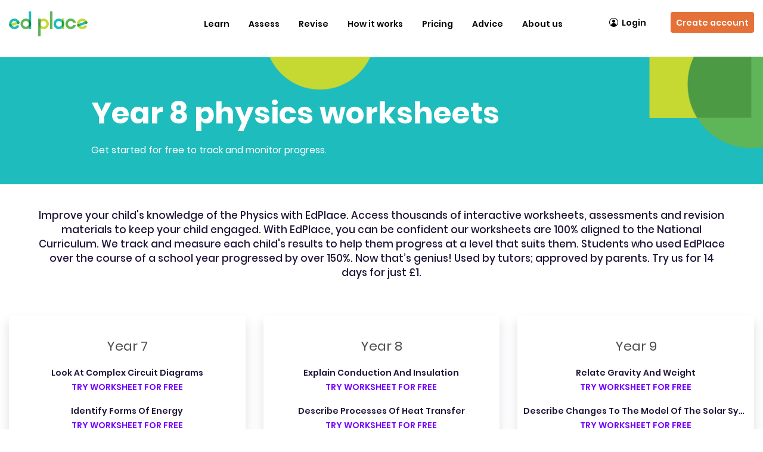

--- FILE ---
content_type: text/html; charset=UTF-8
request_url: https://www.edplace.com/popular_topic/science/physics/year8
body_size: 15291
content:
<!DOCTYPE html>
<html>

<head>
	<meta http-equiv="Content-Type" content="text/html; charset=utf-8">
	<meta name="viewport" content="width=device-width; initial-scale=1.0; maximum-scale=1.0; user-scalable=0;">
	<link rel="shortcut icon" type="image/png" href="https://www.edplace.com/assets/images/favicon-16x16.png" />

	
	
	<title>Year 8 Physics Worksheets | Free Online Activities</title>
	<meta name="Description" content="Improve your child's knowledge of Physics with EdPlace. Access 1,000s of interactive worksheets, examples, and practice papers to keep your child engaged. With EdPlace, you can be confident our worksheets are 100% aligned to the National Curriculum. Start improving today!" />
	<meta name="Keywords" content="Science interactive, worksheets, home tuition, national curriculum" />
	<link rel="canonical" href="https://www.edplace.com/popular_topic/science/physics/year8">

	<meta name="google-site-verification" content="pSwFjfXFiAveIWGCh1uQuDf5qV1UjTWQHNZlXQiDFgw" />
<meta http-equiv="Content-Type"  content="text/html;charset=UTF-8" />
<meta name="author" content="EdPlace Limited" />
<meta name="copyright" content="Copyright EdPlace Limited 2026" />
<meta name="distribution" content="Global" />
<meta name="rating" content="General" />
<meta name="googlebot" content="noarchive" />
<meta name="0e0a14c9015499bc10ee566e85ea9e2ccf7fbd5b" content="6f8174fe548323158efd311c2e5193812c05e168" />
<!-- Arrange cookiebanner, abtasty, gtm script in series BU-3679 EID-1755 -->
<!-- Start cookieyes banner by cookieyes BU-3641 EID-1755 --> 
<script id="cookieyes" type="bf2b04ca9a005eb8d41b7533-text/javascript" src="https://cdn-cookieyes.com/client_data/aac92ed68960bd3f13036ecf/script.js"></script>
<!-- End cookieyes banner --><script type="bf2b04ca9a005eb8d41b7533-text/javascript" src="https://try.abtasty.com/4fcc2ec51984eb2e746e413747740d27.js"></script>
<!-- Google Tag Manager -->
<script type="bf2b04ca9a005eb8d41b7533-text/javascript">(function(w,d,s,l,i){w[l]=w[l]||[];w[l].push({'gtm.start':
		new Date().getTime(),event:'gtm.js'});var f=d.getElementsByTagName(s)[0],
		j=d.createElement(s),dl=l!='dataLayer'?'&l='+l:'';j.async=true;j.src=
		'https://www.googletagmanager.com/gtm.js?id='+i+dl;f.parentNode.insertBefore(j,f);
		})(window,document,'script','dataLayer','GTM-PF8MVZ');</script><!-- End Google Tag Manager --> <script type="bf2b04ca9a005eb8d41b7533-text/javascript">
	var site_root_url = "https://www.edplace.com/";
</script>
	<meta name="apple-itunes-app" content="app-id=964404645" />
<link href="https://www.edplace.com/tooltip/tooltip.css" rel="stylesheet" media="all"/>
	<link href="https://www.edplace.com/rootcss/main.css?v=7.9.46" rel="stylesheet" media="all" />
	<link href="https://www.edplace.com/rootcss/header.css" rel="stylesheet" media="all" />
				<link href="https://www.edplace.com/rootcss/newhome.css" rel="stylesheet" media="all" />
		<link href="https://www.edplace.com/rootcss/slider.css" rel="stylesheet" media="all" />
		<link href="https://www.edplace.com/assets/css/font.css" rel="stylesheet">
	

	<script src="https://www.edplace.com/assets/js/jquery-2.2.4.min.js" type="bf2b04ca9a005eb8d41b7533-text/javascript"></script>
	<script src="https://www.edplace.com/assets/js/jquery-migrate-1.1.1.js" type="bf2b04ca9a005eb8d41b7533-text/javascript"></script>
	<script src="https://www.edplace.com/assets/fancybox/fancybox.umd.js" type="bf2b04ca9a005eb8d41b7533-text/javascript"></script>
	<link rel="stylesheet" href="https://www.edplace.com/assets/fancybox/fancybox.css" />
<script defer="defer" src="https://www.edplace.com/includes/js/common.js" type="bf2b04ca9a005eb8d41b7533-text/javascript"></script>
<!--<script type="text/javascript" src="http://static.olark.com/js/wc.js"></script>
<script type="text/javascript">	wc_init("2903-644-10-4481");</script> -->   
<script type="bf2b04ca9a005eb8d41b7533-text/javascript">
/*
//<![CDATA[
function get_ie_version(){
var Browser = {
  Version: function() {
    var version = 8; // we assume a sane browser
    if (navigator.appVersion.indexOf("MSIE") != -1)
      version = parseFloat(navigator.appVersion.split("MSIE")[1]);
    return version;
  }
}
	if (Browser.Version() < 8) {
		setCookie('ie_version',Browser.Version(),30);
	}
	else
	{
		setCookie('ie_version', '', -1);
		setCookie('ie_warning', '', -1);
		
		//setCookie('ie_version',Browser.Version(),30);
		///setCookie('ie_warning','0',30);
	}
}

function setCookie(c_name,value,exdays)
{
	var exdate=new Date();
	exdate.setDate(exdate.getDate() + exdays);
	var c_value=escape(value) + ((exdays==null) ? "" : "; expires="+exdate.toUTCString());
	document.cookie=c_name + "=" + c_value;
}
function getCookie(c_name)
{
var i,x,y,ARRcookies=document.cookie.split(";");
for (i=0;i<ARRcookies.length;i++)
{
  x=ARRcookies[i].substr(0,ARRcookies[i].indexOf("="));
  y=ARRcookies[i].substr(ARRcookies[i].indexOf("=")+1);
  x=x.replace(/^\s+|\s+$/g,"");
  if (x==c_name)
    {
    return unescape(y);
    }
  }
}
get_ie_version();
//]]>
//<![CDATA[
if (getCookie('ie_version') < 8 && getCookie('ie_warning') !=1)
{		
		setCookie('ie_warning','1',30);
		$(document).ready(function() {
		var _message_to_show = '<div class="helpbox" id="lightBox"><div class="helpbox"><div class="heplbg"><div class="heading">Did you know your Internet Explorer is out of date? </div></div><div class="helpboxbg"><div style="overflow:auto;" id="student_list"><div style="font-family: Arial, Helvetica, sans-serif;font-size: 18px;padding: 0 0 0 10px;"><a href="http://windows.microsoft.com/en-GB/internet-explorer/downloads/ie" target="_blank" ><img src="images/ie.jpg" alt="ie" /></a><p>To use EdPlace we recommend you upgrade to a newer version of Internet Explorer. Just click on the icon to download the most up to date version.</p></div></div></div><div class="helpbtm"></div></div></div>';
			
		});
	}
	//]]>
*/
</script>
<link rel="stylesheet" href="https://www.edplace.com/rootcss/fancypopup.css" type="text/css" media="screen" />
<script type="bf2b04ca9a005eb8d41b7533-text/javascript">
//var __stormJs = 't1.stormiq.com/dcv4/jslib/4695_98DA4368_823A_4A3D_8EFE_CDAA801C376C.js';
</script>
<script src="https://www.edplace.com/includes/js/track.js" type="bf2b04ca9a005eb8d41b7533-text/javascript"></script>
<!-- tooltip -->
<link href="https://www.edplace.com/tooltip/tooltip.css" rel="stylesheet" type="text/css">	
<script type="bf2b04ca9a005eb8d41b7533-text/javascript" src="https://www.edplace.com/tooltip/script.js"></script>
<!-- Advertisment abnner -->
<link rel="stylesheet" href="https://www.edplace.com/rootcss/signup_adv_banner.css" type="text/css" media="screen" />

<link href="https://www.edplace.com/rootcss/new_dashboard.css" rel="stylesheet" media="all" />
<script type="bf2b04ca9a005eb8d41b7533-text/javascript">
	/*
var _prum = [['id', '54c64612abe53d4f55cdccb2'],
             ['mark', 'firstbyte', (new Date()).getTime()]];
(function() {
    var s = document.getElementsByTagName('script')[0]
      , p = document.createElement('script');
    p.async = 'async';
    p.src = '//rum-static.pingdom.net/prum.min.js';
    s.parentNode.insertBefore(p, s);
})();*/
</script>
<!-- Facebook re-marketing tracking pixel Code -->

<!-- Start Visual Website Optimizer Asynchronous Code -->
<script type="bf2b04ca9a005eb8d41b7533-text/javascript">
var _vwo_code=(function(){
var account_id=153314,
settings_tolerance=2000,
library_tolerance=2500,
use_existing_jquery=false,
// DO NOT EDIT BELOW THIS LINE
f=false,d=document;return{use_existing_jquery:function(){return use_existing_jquery;},library_tolerance:function(){return library_tolerance;},finish:function(){if(!f){f=true;var a=d.getElementById('_vis_opt_path_hides');if(a)a.parentNode.removeChild(a);}},finished:function(){return f;},load:function(a){var b=d.createElement('script');b.src=a;b.type='text/javascript';b.innerText;b.onerror=function(){_vwo_code.finish();};d.getElementsByTagName('head')[0].appendChild(b);},init:function(){settings_timer=setTimeout('_vwo_code.finish()',settings_tolerance);this.load('//dev.visualwebsiteoptimizer.com/j.php?a='+account_id+'&u='+encodeURIComponent(d.URL)+'&r='+Math.random());var a=d.createElement('style'),b='body{opacity:0 !important;filter:alpha(opacity=0) !important;background:none !important;}',h=d.getElementsByTagName('head')[0];a.setAttribute('id','_vis_opt_path_hides');a.setAttribute('type','text/css');if(a.styleSheet)a.styleSheet.cssText=b;else a.appendChild(d.createTextNode(b));h.appendChild(a);return settings_timer;}};}());_vwo_settings_timer=_vwo_code.init();
</script>
<!-- End Visual Website Optimizer Asynchronous Code -->


<!-- Add single Affiliate Window Mastertag tracking code to all site pages -->
<script defer="defer" src="https://www.edplace.com/assets/js/6282.js" type="bf2b04ca9a005eb8d41b7533-text/javascript"></script>
<!-- Add single Affiliate Window Mastertag tracking code to all site pages End-->
<!-- Facebook re-marketing tracking pixel Code End-->

	<style>
		.headertutorlink {
			display: none !important;
		}
	</style>
	<link href="https://www.edplace.com/assets/css/header_footer_bootstrap.css" rel="stylesheet" type="text/css" />

<link href="https://www.edplace.com/assets/css/slick.css" rel="stylesheet" type="text/css" />
	<link href="https://www.edplace.com/assets/css/style-index.css?ver=7.9.46" rel="stylesheet" type="text/css" />
	<link href="https://www.edplace.com/assets/css/responsive.css" rel="stylesheet" type="text/css" />
<link rel="icon" href="https://www.edplace.com/assets/images/edplace/favicon.ico" />
<!--Trial Form Popup -->
<link href="https://www.edplace.com/assets/css/new_poupup_responsive.css" rel="stylesheet" type="text/css" />
<link rel="stylesheet" href="https://www.edplace.com/assets/css/bootstrap-select.min.css">
<link rel="stylesheet" type="text/css" href="https://www.edplace.com/assets/css/fancybox_custom.css?v=7.9.46" media="screen" />
<!--Trial Form Popup -->
<script type="bf2b04ca9a005eb8d41b7533-text/javascript">

	$(window).scroll(function() {
		if (window.innerWidth > 1100) {
			//used to restrict the menu.
			var scroll = $(window).scrollTop();

			var gotIt = $('.cc_banner-wrapper').height();
			gotIt = (gotIt) ? gotIt : 0;

			var gotItTut = $('.headertutorlink').height();
			gotItTut = (gotItTut) ? parseInt(gotItTut) + 20 : 0;

			var totalHei = parseInt(gotItTut) + parseInt(gotIt);

			console.log(totalHei);

			if (scroll >= totalHei) {
				if (scroll == 0) {
					//$(".signup-btn").css('display', 'flex');
					$('.scrollsignup').css('display', 'none');
					$(".marginBot").css('margin-bottom', '0px');
				} else {
					//$(".worksheetouter-section1").css("margin", "86px 0 0");
					//	$('.signup-btn').css('display', 'none');
					$(".scrollsignup, .logout-btn").css('display', 'flex');
					$(".marginBot").css('margin-bottom', '85px');
				}
			} else {
				//$(".worksheetouter-section1").css("margin", "0");
				//$(".signup-btn").css('display', 'felxsss');
				$('.scrollsignup').css('display', 'none');
				$(".marginBot").css('margin-bottom', '0px');
			}
		}
	});

	/*
	$(function(){
		if(window.innerWidth > 1100){   
			//used to set the height of the neighbour divs
			var parentDiv = $('.topic1-banner').height();
			parentDiv = parseInt(parentDiv)-23;
			$('.col-lg-3.col-md-1.col-sm-12.col-xs-12').css('height',parentDiv+"px");
		}
	});
	*/
</script>
	<link href="https://www.edplace.com/bootstrap/css/bootstrap.min.css" rel="stylesheet" type="text/css" />
	<link href="https://www.edplace.com/assets/css/slick.css" rel="stylesheet" type="text/css" />
	<link href="https://www.edplace.com/assets/css/worksheet_map.css" rel="stylesheet" type="text/css" />

	<!--dynamic styles depend upon the current subject-->
	<style>
		.topic-section4 .subject-outer>a.active span,
		.topic-section4 .view-outer .pagesclickable a.active,
		.topic-section4 .viewalltopicouter a:hover,
		.topic-section4 .subject-outer .mobilediv ul>li.arrow a.active,
		.topic-section4 .subject-outer .mobilediv ul li a.firsttoggle span:after

		/*,.topic-section4 .box-inner:hover,*/
			{
			background-color: #7300FF		}

		.revision-topics {
			background-color: #7300FF !important;
		}

		.revision-topics * {
			color: #FFFFFF !important;
		}

		.revision-topics p a {
			border: none !important;
		}

		/*.revision-topics a { border:3px solid #FFFFFF !important; }*/

		.topic-section4 .box-inner a.viewtopic:hover {
			background-color: #7300FF;
			color: #FFFFFF;
		}

		.topic-section4 .revision-topics a.viewtopic:hover {
			color: #7300FF !important;
			background-color: #FFFFFF;
		}

		.topic-section4 .heading h2,
		.topic-section4 .box-inner p a,
		.topic-section4 .box-inner a,
		.topic-section4 .viewalltopicouter a {
			color: #7300FF		}

		.topic-section4 .box-inner a,
		.topic-section4 .viewalltopicouter a {
			border-color: #7300FF		}

		@media (max-width:767px) {

			.topic-section4 .year-outer .year-drop-down,
			.topic-section4 .subject-outer .mobilediv select,
			.topic-section4 .subject-outer .mobilediv,
			.topic-section4 .view-outer .mobilediv,
			.topic-section4 .view-outer .mobilediv select,
			.topic-section4 .year-outer .year-drop-down,
			.topic-section4 .year-outer .year-drop-down select,
			.topic-section4 .subject-outer .mobilediv select,
			.topic-section4 .view-outer .mobilediv select,
			.topic-section4 .view-outer .mobilediv ul>li.arrow a.active,
			.topic-section4 .view-outer .mobilediv ul li a.firsttoggle span:after {
				background-color: #7300FF			}

			/*				.topic-section4 .subject-outer .mobilediv, .topic-section4 .view-outer .mobilediv, .topic-section4 .year-outer .year-drop-down {background:##7300FF url('../images/tick-white.png') no-repeat scroll 90% center;}
        .topic-section4 .subject-outer .mobilediv select, .topic-section4 .view-outer .mobilediv select, .topic-section4 .year-outer .year-drop-down select {background:##7300FF url('../images/arrow-down.png') no-repeat scroll 28% center;}*/

		}

		#ajx-ldr-div {
			width: 100%;
			text-align: center;
			padding: 150px 0px;
			color: gray;
		}

		.sim-wks {
			color: #7300FF !important;
		}
	</style>

	<!--dynamic javascript-->
	<script type="bf2b04ca9a005eb8d41b7533-text/javascript">
		$(function() {
			$('.year-drop-down select').val(8);
			$('.mobile-years').val('science');
			$('.topic-dd').val('topic');

			//ajax request to get the wp posts.
			$.ajax({
				url: "https://www.edplace.com/blog_api_ajax.php",
				type: "GET",
				data: {
					year: '8',
					sub: 'science',
					page: 'category_new.php'
				},
				success: function(r) {
					$('.blog-sec').html(r);
				},
				error: function() {
					console.log('unable to fetch the blogs');
				}
			});
		});
	</script>
	    <style>
      * { box-sizing: border-box; } body {margin: 0;}.gjs-row{display:table;padding:10px;width:100%;}.gjs-cell{width:8%;display:table-cell;height:75px;}#if0gp{background-repeat:repeat;background-position:left top;background-attachment:scroll;background-size:cover;background-image:url('https://edplaceimages.s3.amazonaws.com/vb_assets_demo/web-banners-2880x900px-01-1642414825.png');height:214px;padding:50px 0 0 0;}#injee{max-width:auto;margin:0 auto 0 auto;}#ilw9p{max-width:995px;margin:0 auto 0 auto;font-size:50px;}#i06jh{padding:0 0 10px 0;}#i4olf{max-width:auto;margin:0 auto 0 auto;font-size:17px;}#icl9v{padding:20px 50px 20px 50px;text-align:center;font-weight:500;font-size:17px;max-width:1305px;margin:0 auto 0 auto;color:#221638;font-family:Poppins, sans-serif;}#io87r{padding:0 0 0 0;color:#ffffff;font-family:Poppins, sans-serif;margin:0 0 5px 0;}#ii9oi{padding:10px 10px 10px 0;font-size:16px;color:#ffffff;font-family:Poppins, sans-serif;}#i7gij3{padding:0 0 0 0;background-color:#e99750;}#i7gij3:hover{padding:0 0 0 0;}#ie4636{max-width:auto;margin:0 auto 0 auto;font-size:17px;background-repeat:repeat;background-position:left top;background-attachment:scroll;background-size:auto;padding:0 0 0 0;background-color:#e99750;}#izxy0c{padding:0 0 0 0;background-color:#e99750;}#izxy0c:hover{padding:0 0 0 0;}#imebco{color:#ffffff;text-align:center;display:flex;width:100%;}#inb9my{padding:0 0 0 0;}#ib83es{max-width:1305px;margin:0 auto 0 auto;padding:0 0 0 0;}#ipijt9{color:#ffffff;font-size:42px;font-weight:600;margin:0 0 0 0;}#ijig3i{max-width:auto;margin:60px auto 0 auto;font-size:17px;background-repeat:repeat;background-position:left top;background-attachment:scroll;background-size:auto;padding:90px 10px 0 10px;color:#70be6b;background-color:#e99750;}#ii5mqv{max-width:auto;margin:0 auto 0 auto;font-size:17px;background-repeat:repeat;background-position:left top;background-attachment:scroll;background-size:auto;padding:0 0 0 0;background-color:#e99750;}#i5amva{padding:0 0 0 0;background-color:#e99750;}#i5amva:hover{padding:0 0 0 0;}#i4il9k{padding:0 0 0 0;background-color:#e99750;}#i4il9k:hover{padding:0 0 0 0;}#ilg6mg{padding:0 0 0 0;text-align:center;color:#000000;font-weight:700;font-family:Poppins, sans-serif;font-size:16px;}#iebez1{background-color:#ffffff;padding:20px 0 15px 0;transition:transform 0.3s ease-out, width 0.3s ease;}#iy0d1i{flex-grow:1;height:auto;}#i9djhj{padding:0 0 0 0;text-align:center;font-weight:700;font-family:Poppins, sans-serif;color:#000000;font-size:16px;}#i1alzr{background-color:#ffffff;padding:20px 0 15px 0;transition:transform 0.3s ease-in-out;}#ipdv0i{flex-grow:1;height:auto;}#iqigik{padding:0 0 0 0;text-align:center;font-weight:700;color:#000000;font-family:Poppins, sans-serif;font-size:16px;}#ibrnfi{background-color:#ffffff;padding:20px 0 15px 0;transition:transform 0.3s ease-in-out;}#ig3vgi{flex-grow:1;height:auto;}#is2b6z{display:flex;max-width:1305px;margin:0 auto 0 auto;height:auto;padding:0 10px 0 10px;}#ij119j{flex-grow:1;height:auto;}#ie2q1p{flex-grow:1;height:auto;}#ivinla{flex-grow:1;height:auto;}#ix8sgr{display:flex;max-width:1305px;margin:0 auto 0 auto;height:auto;padding:0 10px 0 10px;}#imkxbg{flex-grow:1;height:auto;}#i91yn9{flex-grow:1;height:auto;}#i5be6y{display:flex;max-width:1305px;margin:0 auto 0 auto;height:auto;padding:0 10px 0 10px;}#ifc63b{display:block;padding:0 10px 0 10px;}#i7yavn{width:auto;padding:50px 0 0 0;}#ick62s{background-color:#e99750;padding:0 10px 0 10px;}#i5aav5{display:flex;width:100%;margin:0 0 0 0;align-items:center;flex-wrap:nowrap;justify-content:center;}#iaxe6z{padding:0 10px 0 10px;}#ibq3pr{color:black;margin:0 10px 0 0;width:60px;}#ijz5rq{padding:0 10px 0 10px;height:auto;display:block;line-height:0;color:#ffffff;font-family:Poppins, sans-serif;}#i7ij5j{flex-grow:1;height:auto;}#ic97ag{display:flex;max-width:995px;margin:0 auto 0 auto;height:auto;padding:0 0 0 0;}#insq2k{background-color:#ffffff;padding:20px 15px 15px 0;display:flex;width:100%;align-items:center;}#ie86uv{display:flex;padding:10px 0 10px 0;}#i4f1ot{color:black;width:24px;height:24px;}#ieh0kt{padding:0 10px 0 10px;color:#000000;font-weight:600;font-size:13px;font-family:Poppins, sans-serif;}#i2lfvh{color:black;width:24px;height:24px;}#ibm78a{padding:0 10px 0 10px;}#ig42xo{background-color:#ffffff;padding:20px 15px 15px 0;display:flex;width:100%;align-items:center;font-size:13px;font-family:Poppins, sans-serif;font-weight:600;color:#000000;}#isy47t{color:black;width:24px;height:24px;}#i0otdk{padding:0 10px 0 10px;}#ih1y3g{background-color:#ffffff;padding:20px 15px 15px 0;display:flex;width:100%;align-items:center;font-family:Poppins, sans-serif;font-size:13px;font-weight:600;color:#000000;}#iebez1:hover{color:#70be6b;background-color:#ffffff;border:0 #000000 rgb(0, 0, 0);box-shadow:1px 2px 6px 0 #6c6c6c;}#ilg6mg:hover{color:#000000;}#i1alzr:hover{box-shadow:1px 2px 6px 0 #6c6c6c;}#ibrnfi:hover{box-shadow:1px 2px 6px 0 #6c6c6c;}#ifibqe{display:block;margin:60px 0 0 0;height:auto;}#ip67m9{display:block;width:auto;height:auto;margin:0 auto 0 auto;max-width:1305px;}#i2e8cz{padding:0 10px 0 10px;display:flex;align-items:stretch;align-content:stretch;}#ixa2g4{flex-grow:1;height:auto;background-color:none;}#iyabbm{flex-grow:1;height:auto;}#ixvteg{padding:0 10px 0 10px;font-size:32px;font-weight:700;font-family:Poppins, sans-serif;height:auto;color:#000000;line-height:38px;}#ix0wnw{padding:0 10px 0 10px;font-size:14px;color:#8a8496;font-family:Poppins, sans-serif;line-height:20px;height:auto;max-width:520px;margin:20px 0 0 0;}#iuv87m{font-size:16px;color:#ffffff;font-family:Poppins, sans-serif;font-weight:600;background-color:#23bdbd;border-radius:4px;max-width:auto;height:56px;display:inline-block;width:220px;text-align:center;line-height:56px;margin:40px 0 0 0;}#iuv87m:hover{background-color:#158d8d;}#ih9u3k{height:350px;width:615px;}#ip3n5j{text-align:center;width:100%;display:inline-block;font-weight:700;font-family:Poppins, sans-serif;font-size:16px;padding:10px 0 0 0;color:#ea9750;}#ixfmvl{text-align:center;width:100%;display:inline-block;font-weight:700;font-family:Poppins, sans-serif;font-size:16px;padding:10px 0 0 0;color:#ea9750;}#icuec2{text-align:center;width:100%;display:inline-block;font-weight:700;font-family:Poppins, sans-serif;font-size:16px;padding:10px 0 0 0;color:#ea9750;}#isxmi6{max-width:1305px;margin:0 auto 0 auto;}#ibfva{max-width:1305px;}@media (max-width: 992px){#ijig3i{padding:90px 10px 0 120px;}#iy0d1i{height:auto;}#ipdv0i{height:auto;}#ig3vgi{height:auto;}#ij119j{height:auto;}#ie2q1p{height:auto;}#ivinla{height:auto;}#imkxbg{height:auto;}#i91yn9{height:auto;}#i7yavn{padding:20px 0 0 0;}#i9djhj{color:#000000;}#i7ij5j{height:auto;}#iyabbm{flex-grow:1;width:50%;}#i2e8cz{flex-direction:row;}#ih9u3k{width:100%;}#ixa2g4{width:50%;flex-grow:1;}}@media (max-width: 768pxpx){.gjs-cell{width:100%;display:block;}}@media (max-width: 768px){#ijig3i{padding:22px 10px 0 24px;}#ijz5rq{font-size:24px;}#ibq3pr{width:60px;}#ixvteg{font-size:26px;}}@media (max-width: 480px){#if0gp{padding:0 0 0 0;}#icl9v{padding:20px 0 20px 0;font-size:16px;}#ijig3i{padding:22px 2px 0 3px;height:auto;}#iy3qgu{height:auto;padding:10px 0 10px 0;}#iy0d1i{width:100%;}#ikj5lf{height:auto;padding:10px 0 10px 0;}#ipdv0i{width:100%;}#iuw0fu{height:auto;padding:10px 0 10px 0;}#ig3vgi{width:100%;}#is2b6z{flex-direction:column;}#ij119j{width:100%;}#ie2q1p{width:100%;}#ivinla{width:100%;}#ix8sgr{flex-direction:column;}#imkxbg{width:100%;}#i91yn9{width:100%;}#i5be6y{flex-direction:column;}#ifc63b{height:40px;}#ijz5rq{font-size:14px;}#ibq3pr{width:40px;margin:0 0 0 0;}#i7yavn{padding:0 0 0 0;}#ii9oi{font-family:Poppins, sans-serif;font-size:15px;}#i7ij5j{width:100%;}#ic97ag{flex-direction:column;}#ie86uv{height:auto;display:block;}#ih1y3g{padding:20px 10px 15px 10px;}#insq2k{display:flex;flex-grow:0;padding:20px 10px 15px 10px;}#ig42xo{padding:20px 10px 15px 10px;}#io87r{font-size:36px;line-height:40px;}#iyabbm{width:100%;}#ih9u3k{height:auto;margin:50px 0 0 0;}#i2e8cz{flex-direction:column;}#ixa2g4{width:100%;}}    </style>
  
</head>

<body>
	<!-- Google Tag Manager (noscript) shift to body BU-3679 EID-1755 -->
	<!-- Google Tag Manager (noscript) -->
<noscript><iframe src="https://www.googletagmanager.com/ns.html?id=GTM-PF8MVZ"
		height="0" width="0" style="display:none;visibility:hidden"></iframe></noscript><!-- End Google Tag Manager (noscript) -->
		<div class="header-navigation"><link href="https://www.edplace.com/rootcss/common_navigation_menu.css?v=7.9.46" rel="stylesheet" type="text/css" />
<link href="https://www.edplace.com/assets/css/responsive.css" rel="stylesheet" type="text/css" />

<div class="marginBot"></div>

<!-- Navigation area-->
<nav class="navbar navbar-default epl-navbar ">
   <div class="container-fluid">
      <!-- Brand and toggle get grouped for better mobile display -->
      <div class="navbar-header">
                  <!-- After login-->
                  <a class="navbar-brand pre-login-logo" href="https://www.edplace.com/" title="EdPlace Logo. Online source of automated worksheets for Maths, English and Science.">
            <img alt="logo" src="https://www.edplace.com/assets/images/edplace/edplace_logo.svg" />
         </a>
         <a href="https://www.edplace.com/pricing/" title="Sign up" class="signup-btn visible-sm">Sign up</a>
         <div class="menu-toggle hidden-lg  hidden-md" data-toggle="collapse" data-target="#bs-example-navbar-collapse-1">
            <span class="_label" id="menu-label">Menu</span>
            <div id="nav-icon">
               <span></span>
               <span></span>
               <span></span>
            </div>
         </div>
               </div>

      <!-- Collect the nav links, forms, and other content for toggling -->
      <div class="collapse navbar-collapse" id="bs-example-navbar-collapse-1">
                  <!-- before login -->
         <ul class="nav navbar-nav navbar-right">
            <li class="open-on-hover dropdown">
            <a class="dropdown-toggle visible-sm visible-xs" data-toggle="dropdown" role="button" aria-haspopup="true" aria-expanded="false" href="/worksheets" title="Worksheets & Resources">Learn</a>
               <a class="hidden-sm hidden-xs" href="/worksheets" title="Learn">Learn</a>
               <div class="submenu-before-login">
                  <div class="container">
                     <div class="submenu-wrapper">
                        <div class="outer-box">
                              <h3> <a href="https://www.edplace.com/maths"style="background-color:#71BE6B">
                              <img src="https://www.edplace.com/assets/images/maths.svg"><span>Maths</span></a></h3>
                              <ul class="inner-box"><li><ul class="subulnewmenu"><li>
                                    <a class="kssub-links" title="KEYSTAGE1" href="https://www.edplace.com/mathskeystage1">Key Stage 1</a></li><li><a href="https://www.edplace.com/year-1-maths-worksheets" title="Year 1">Year 1 <span>|</span></a>  <a href="https://www.edplace.com/category/maths/keystage1/year2/topic" title="Year 2">Year 2 <span>|</span></a>  </li></ul></li><li><ul class="subulnewmenu"><li>
                                    <a class="kssub-links" title="KEYSTAGE2" href="https://www.edplace.com/mathskeystage2">Key Stage 2</a></li><li><a href="https://www.edplace.com/year-3-maths-worksheets" title="Year 3">Year 3 <span>|</span></a>  <a href="https://www.edplace.com/year-4-maths-worksheets" title="Year 4">Year 4 <span>|</span></a>  <a href="https://www.edplace.com/year-5-maths-worksheets" title="Year 5">Year 5 <span>|</span></a>  <a href="https://www.edplace.com/category/maths/keystage2/year6/topic" title="Year 6">Year 6 <span>|</span></a>  </li></ul></li><li><ul class="subulnewmenu"><li>
                                    <a class="kssub-links" title="KEYSTAGE3" href="https://www.edplace.com/mathskeystage3">Key Stage 3</a></li><li><a href="https://www.edplace.com/year-7-maths-worksheets" title="Year 7">Year 7 <span>|</span></a>  <a href="https://www.edplace.com/category/maths/keystage3/year8/topic" title="Year 8">Year 8 <span>|</span></a>  <a href="https://www.edplace.com/category/maths/keystage3/year9/topic" title="Year 9">Year 9 <span>|</span></a>  </li></ul></li><li><ul class="subulnewmenu"><li>
                                    <a class="kssub-links" title="KEYSTAGE4" href="https://www.edplace.com/mathskeystage4">GCSE</a></li><li><a href="https://www.edplace.com/gcse-revision/maths" title="Maths">Maths <span>|</span></a>  </li></ul></li></ul></div><div class="outer-box">
                              <h3> <a href="https://www.edplace.com/english"style="background-color:#EA9750">
                              <img src="https://www.edplace.com/assets/images/english.svg"><span>English</span></a></h3>
                              <ul class="inner-box"><li><ul class="subulnewmenu"><li>
                                    <a class="kssub-links" title="KEYSTAGE1" href="https://www.edplace.com/englishkeystage1">Key Stage 1</a></li><li><a href="https://www.edplace.com/category/english/keystage1/year1/topic" title="Year 1">Year 1 <span>|</span></a>  <a href="https://www.edplace.com/category/english/keystage1/year2/topic" title="Year 2">Year 2 <span>|</span></a>  </li></ul></li><li><ul class="subulnewmenu"><li>
                                    <a class="kssub-links" title="KEYSTAGE2" href="https://www.edplace.com/englishkeystage2">Key Stage 2</a></li><li><a href="https://www.edplace.com/category/english/keystage2/year3/topic" title="Year 3">Year 3 <span>|</span></a>  <a href="https://www.edplace.com/category/english/keystage2/year4/topic" title="Year 4">Year 4 <span>|</span></a>  <a href="https://www.edplace.com/category/english/keystage2/year5/topic" title="Year 5">Year 5 <span>|</span></a>  <a href="https://www.edplace.com/category/english/keystage2/year6/topic" title="Year 6">Year 6 <span>|</span></a>  </li></ul></li><li><ul class="subulnewmenu"><li>
                                    <a class="kssub-links" title="KEYSTAGE3" href="https://www.edplace.com/englishkeystage3">Key Stage 3</a></li><li><a href="https://www.edplace.com/category/english/keystage3/year7/topic" title="Year 7">Year 7 <span>|</span></a>  <a href="https://www.edplace.com/category/english/keystage3/year8/topic" title="Year 8">Year 8 <span>|</span></a>  <a href="https://www.edplace.com/category/english/keystage3/year9/topic" title="Year 9">Year 9 <span>|</span></a>  </li></ul></li><li><ul class="subulnewmenu"><li>
                                    <a class="kssub-links" title="KEYSTAGE4" href="https://www.edplace.com/englishkeystage4">GCSE</a></li><li><a href="https://www.edplace.com/gcse-revision/english-literature" title="English Literature">English Literature <span>|</span></a>  <a href="https://www.edplace.com/gcse-revision/english-language" title="English Language">English Language <span>|</span></a>  </li></ul></li></ul></div><div class="outer-box">
                              <h3> <a href="https://www.edplace.com/science"style="background-color:#7300FF">
                              <img src="https://www.edplace.com/assets/images/science.svg"><span>Science</span></a></h3>
                              <ul class="inner-box"><li><ul class="subulnewmenu"><li>
                                    <a class="kssub-links" title="KEYSTAGE1" href="https://www.edplace.com/sciencekeystage1">Key Stage 1</a></li><li><a href="https://www.edplace.com/year-1-science-worksheets" title="Year 1">Year 1 <span>|</span></a>  <a href="https://www.edplace.com/category/science/keystage1/year2/topic" title="Year 2">Year 2 <span>|</span></a>  </li></ul></li><li><ul class="subulnewmenu"><li>
                                    <a class="kssub-links" title="KEYSTAGE2" href="https://www.edplace.com/sciencekeystage2">Key Stage 2</a></li><li><a href="https://www.edplace.com/category/science/keystage2/year3/topic" title="Year 3">Year 3 <span>|</span></a>  <a href="https://www.edplace.com/category/science/keystage2/year4/topic" title="Year 4">Year 4 <span>|</span></a>  <a href="https://www.edplace.com/category/science/keystage2/year5/topic" title="Year 5">Year 5 <span>|</span></a>  <a href="https://www.edplace.com/category/science/keystage2/year6/topic" title="Year 6">Year 6 <span>|</span></a>  </li></ul></li><li><ul class="subulnewmenu"><li>
                                    <a class="kssub-links" title="KEYSTAGE3" href="https://www.edplace.com/sciencekeystage3">Key Stage 3</a></li><li><a href="https://www.edplace.com/category/science/keystage3/year7/topic" title="Year 7">Year 7 <span>|</span></a>  <a href="https://www.edplace.com/category/science/keystage3/year8/topic" title="Year 8">Year 8 <span>|</span></a>  <a href="https://www.edplace.com/category/science/keystage3/year9/topic" title="Year 9">Year 9 <span>|</span></a>  </li></ul></li><li><ul class="subulnewmenu"><li>
                                    <a class="kssub-links" title="KEYSTAGE4" href="https://www.edplace.com/sciencekeystage4">GCSE</a></li><li><a href="https://www.edplace.com/gcse-revision/biology" title="Biology">Biology <span>|</span></a>  <a href="https://www.edplace.com/gcse-revision/chemistry" title="Chemistry">Chemistry <span>|</span></a>  <a href="https://www.edplace.com/gcse-revision/physics" title="Physics">Physics <span>|</span></a>  </li></ul></li></ul></div>
                        <div class="outer-box">
                           <h3>
                              <a href="https://www.edplace.com/11-plus" style="background-color:#E184A7">
                                 <img src="https://www.edplace.com/assets/images/11+.svg">
                                 <span>11+</span>
                              </a>
                           </h3>
                           <ul class="inner-box">
                                                            <li>
                                 <ul class="subulnewmenu">
                                    <li>
                                       <a class="kssub-links elevenplus-links" title="Verbal Reasoning" href="https://www.edplace.com/11-plus/verbal-reasoning">Verbal Reasoning</a>
                                    </li>
                                    <li>
                                       
                                       <a href="https://www.edplace.com/11-plus/verbal-reasoning/general/year3/worksheets/topic/all/all-topics" title="Year3">Year 3 <span>|</span></a>

                                       
                                       <a href="https://www.edplace.com/11-plus/verbal-reasoning/general/year4/worksheets/topic/all/all-topics" title="Year4">Year 4 <span>|</span></a>

                                       
                                       <a href="https://www.edplace.com/11-plus/verbal-reasoning/general/year5/worksheets/topic/all/all-topics" title="Year5">Year 5 <span>|</span></a>

                                                                           </li>
                                 </ul>
                              </li>
                                                            <li>
                                 <ul class="subulnewmenu">
                                    <li>
                                       <a class="kssub-links elevenplus-links" title="Non-verbal Reasoning" href="https://www.edplace.com/11-plus/non-verbal-reasoning">Non-verbal Reasoning</a>
                                    </li>
                                    <li>
                                       
                                       <a href="https://www.edplace.com/11-plus/verbal-reasoning/general/year3/worksheets/topic/all/all-topics" title="Year3">Year 3 <span>|</span></a>

                                       
                                       <a href="https://www.edplace.com/11-plus/verbal-reasoning/general/year4/worksheets/topic/all/all-topics" title="Year4">Year 4 <span>|</span></a>

                                       
                                       <a href="https://www.edplace.com/11-plus/verbal-reasoning/general/year5/worksheets/topic/all/all-topics" title="Year5">Year 5 <span>|</span></a>

                                                                           </li>
                                 </ul>
                              </li>
                                                            <li>
                                 <ul class="subulnewmenu">
                                    <li>
                                       <a class="kssub-links elevenplus-links" title="Maths and numerical reasoning" href="https://www.edplace.com/11-plus/maths-and-numerical-reasoning">Maths and numerical reasoning</a>
                                    </li>
                                    <li>
                                       
                                       <a href="https://www.edplace.com/11-plus/verbal-reasoning/general/year3/worksheets/topic/all/all-topics" title="Year3">Year 3 <span>|</span></a>

                                       
                                       <a href="https://www.edplace.com/11-plus/verbal-reasoning/general/year4/worksheets/topic/all/all-topics" title="Year4">Year 4 <span>|</span></a>

                                       
                                       <a href="https://www.edplace.com/11-plus/verbal-reasoning/general/year5/worksheets/topic/all/all-topics" title="Year5">Year 5 <span>|</span></a>

                                                                           </li>
                                 </ul>
                              </li>
                                                            <li>
                                 <ul class="subulnewmenu">
                                    <li>
                                       <a class="kssub-links elevenplus-links" title="English" href="https://www.edplace.com/11-plus/english">English</a>
                                    </li>
                                    <li>
                                       
                                       <a href="https://www.edplace.com/11-plus/verbal-reasoning/general/year3/worksheets/topic/all/all-topics" title="Year3">Year 3 <span>|</span></a>

                                       
                                       <a href="https://www.edplace.com/11-plus/verbal-reasoning/general/year4/worksheets/topic/all/all-topics" title="Year4">Year 4 <span>|</span></a>

                                       
                                       <a href="https://www.edplace.com/11-plus/verbal-reasoning/general/year5/worksheets/topic/all/all-topics" title="Year5">Year 5 <span>|</span></a>

                                                                           </li>
                                 </ul>
                              </li>
                                                         </ul>
                        </div>
                     </div>

                     <div class="submenu-wrapper">
                        <div class="outer-box">
                           <h3>
                              <a href="https://www.edplace.com/maths" style="background-color:#71BE6B">
                                 <img src="https://www.edplace.com/assets/images/maths.svg"><span> Maths Topics</span>
                              </a>
                           </h3>
                           <ul class="inner-box">
                              <li>
                                 <ul class="subulnewmenu">
                                    <li>

                                                                              <a href="https://www.edplace.com/popular_topic/maths/fractions" title="Fractions">Fractions <span>|</span></a>
                                                                              <a href="https://www.edplace.com/popular_topic/maths/division" title="Division">Division <span>|</span></a>
                                                                              <a href="https://www.edplace.com/popular_topic/maths/algebra" title="Algebra">Algebra <span>|</span></a>
                                                                              <a href="https://www.edplace.com/popular_topic/maths/addition" title="Addition">Addition <span>|</span></a>
                                                                              <a href="https://www.edplace.com/popular_topic/maths/area" title="Area">Area <span>|</span></a>
                                                                           </li>
                                 </ul>
                              </li>
                           </ul>
                           <a href="https://www.edplace.com/maths" title="See all topics" class="see-link">See all topics</a>
                        </div>

                        <div class="outer-box">
                           <h3>
                              <a href="https://www.edplace.com/english" style="background-color:#EA9750">
                                 <img src="https://www.edplace.com/assets/images/english.svg"><span>English Topics</span>
                              </a>
                           </h3>

                           <ul class="inner-box">
                              <li>
                                 <ul class="subulnewmenu">
                                    <li>

                                                                              <a href="https://www.edplace.com/popular_topic/english/adjectives" title="Adjectives">Adjectives <span>|</span></a>
                                                                              <a href="https://www.edplace.com/popular_topic/english/grammar" title="Grammar">Grammar <span>|</span></a>
                                                                              <a href="https://www.edplace.com/popular_topic/english/alphabet" title="Alphabet">Alphabet <span>|</span></a>
                                                                              <a href="https://www.edplace.com/popular_topic/english/nouns" title="Nouns">Nouns <span>|</span></a>
                                                                              <a href="https://www.edplace.com/popular_topic/english/adverbs" title="Adverbs">Adverbs <span>|</span></a>
                                                                           </li>
                                 </ul>
                              </li>
                           </ul>
                           <a href="https://www.edplace.com/english" title="See all topics" class="see-link">See all topics</a>
                        </div>

                        <div class="outer-box">
                           <h3>
                              <a href="https://www.edplace.com/science" style="background-color:#7300FF">
                                 <img src="https://www.edplace.com/assets/images/science.svg"><span> Science Topics</span>
                              </a>
                           </h3>
                           <ul class="inner-box">
                              <li>
                                 <ul class="subulnewmenu">
                                    <li>

                                                                              <a href="https://www.edplace.com/popular_topic/science/biology" title="Biology">Biology <span>|</span></a>
                                                                              <a href="https://www.edplace.com/popular_topic/science/physics" title="Physics">Physics <span>|</span></a>
                                                                              <a href="https://www.edplace.com/popular_topic/science/chemistry" title="Chemistry">Chemistry <span>|</span></a>
                                                                              <a href="https://www.edplace.com/popular_topic/science/electricity" title="Electricity">Electricity <span>|</span></a>
                                                                              <a href="https://www.edplace.com/popular_topic/science/health" title="Healthy Living And Diet">Healthy Living And Diet <span>|</span></a>
                                                                           </li>
                                 </ul>
                              </li>
                           </ul>
                           <a href="https://www.edplace.com/science" title="See all topics" class="see-link">See all topics</a>
                        </div>

                        <div class="outer-box">

                        </div>


                     </div>
                  </div>
               </div>
            </li>
            <li class="open-on-hover dropdown">
               <a  class="dropdown-toggle" data-toggle="dropdown" role="button" aria-haspopup="true" aria-expanded="false" href="javascript:void(0);" title="Assess">Assess</a>
               <div class="submenu-before-login full-width-wrapper">
                  <div class="container">
                     <ul class="subject-wrapper">
                     <li class="subject-box">
                           <ul>
                              <li class="subject-heading">
                                 <h3>Assessments</h3>
                              </li>
                              <li>
                                 <a href="https://www.edplace.com/catchup-assessments" title="Catch-up Assessments">Catch-up Assessments</a>
                              </li>
                              <li>
                                 <a href="https://www.edplace.com/termly-assessments" title="Termly Benchmark Assessments">Termly Benchmark Assessments</a>
                              </li>
                              <li>
                                 <a href="https://www.edplace.com/core-subjects-assessments" title="Combined Core Subject Assessments">Combined Core Subject Assessments</a>
                              </li>
                           </ul>
                        </li>
                        <li class="subject-box">
                           <ul>
                              <li class="subject-heading">
                                 <h3>Assessment Advice</h3>
                              </li>
                              <li>
                                 <a href="https://support.edplace.com/hc/en-us/articles/360018790897-What-are-the-different-types-of-assessments-available-and-when-should-I-use-them-with-my-child-" title="How to use our assessments">How to use our assessments</a>
                              </li>
                           </ul>
                        </li>
                        <li></li>
                        <li></li>
                     </ul>
                  </div>
               </div>
            </li>
            <li class="open-on-hover dropdown">
               <a class="dropdown-toggle" data-toggle="dropdown" role="button" aria-haspopup="true" aria-expanded="false" href="javascript:void(0);" title="Revise">Revise</a>
               <div class="submenu-before-login full-width-wrapper">
                  <div class="container">
                     <ul class="subject-wrapper">
                        <li class="subject-box">
                                 <ul><li class="subject-heading">
                                 <h3>
                                    <a href="https://www.edplace.com/gcse-revision" title="GCSE">GCSE</a>
                                 </h3>
                              </li><li >
                                 <h3>
                                    <a href="https://www.edplace.com/gcse-revision/maths" title="Maths">Maths</a>
                                 </h3>
                              </li><li >
                                 <h3>
                                    <a href="https://www.edplace.com/gcse-revision/english-literature" title="English Literature">English Literature</a>
                                 </h3>
                              </li><li >
                                 <h3>
                                    <a href="https://www.edplace.com/gcse-revision/english-language" title="English Language">English Language</a>
                                 </h3>
                              </li><li >
                                 <h3>
                                    <a href="https://www.edplace.com/gcse-revision/biology" title="Biology">Biology</a>
                                 </h3>
                              </li><li >
                                 <h3>
                                    <a href="https://www.edplace.com/gcse-revision/chemistry" title="Chemistry">Chemistry</a>
                                 </h3>
                              </li><li >
                                 <h3>
                                    <a href="https://www.edplace.com/gcse-revision/physics" title="Physics">Physics</a>
                                 </h3>
                              </li></ul></li><li class="subject-box">
                                 <ul><li class="subject-heading">
                                 <h3>
                                    <a href="https://www.edplace.com/sats" title="SATs">SATs</a>
                                 </h3>
                              </li><li >
                                 <h3>
                                    <a href="https://www.edplace.com/category/maths/keystage2/year6/topic" title="Maths">Maths</a>
                                 </h3>
                              </li><li >
                                 <h3>
                                    <a href="https://www.edplace.com/popular_topic/english/reading-comprehension" title="Reading Comprehension">Reading Comprehension</a>
                                 </h3>
                              </li><li >
                                 <h3>
                                    <a href="https://www.edplace.com/category/english/keystage2/year6/topic" title="SPAG">SPAG</a>
                                 </h3>
                              </li><li >
                                 <h3>
                                    <a href="https://www.edplace.com/worksheet/english/keystage2/year6/topic/744/sats-practice-papers" title="Practice Papers">Practice Papers</a>
                                 </h3>
                              </li></ul></li><li class="subject-box">
                                 <ul><li class="subject-heading">
                                 <h3>
                                    <a href="https://www.edplace.com/11-plus" title="11+">11+</a>
                                 </h3>
                              </li><li >
                                 <h3>
                                    <a href="https://www.edplace.com/11-plus/maths" title="Maths">Maths</a>
                                 </h3>
                              </li><li >
                                 <h3>
                                    <a href="https://www.edplace.com/11-plus/english" title="English">English</a>
                                 </h3>
                              </li><li >
                                 <h3>
                                    <a href="https://www.edplace.com/11-plus/verbal-reasoning" title="Verbal reasoning">Verbal reasoning</a>
                                 </h3>
                              </li><li >
                                 <h3>
                                    <a href="https://www.edplace.com/11-plus/spatial-and-non-verbal-reasoning" title="Non-verbal reasoning">Non-verbal reasoning</a>
                                 </h3>
                              </li><li >
                                 <h3>
                                    <a href="https://www.edplace.com/11-plus/practice-papers" title="Practice papers">Practice papers</a>
                                 </h3>
                              </li></ul></li><li class="subject-box">
                                 <ul><li class="subject-heading">
                                 <h3>
                                    <a href="https://www.edplace.com/blog" title="Revision Tips">Revision Tips</a>
                                 </h3>
                              </li><li >
                                 <h3>
                                    <a href="https://www.edplace.com/blog/tag/gcse" title="How to prepare for GCSEs">How to prepare for GCSEs</a>
                                 </h3>
                              </li><li >
                                 <h3>
                                    <a href="https://www.edplace.com/blog/sats/key-stage-2-sats-overview" title="How to prepare for SATs">How to prepare for SATs</a>
                                 </h3>
                              </li><li >
                                 <h3>
                                    <a href="https://www.edplace.com/blog/tag/11_plus" title="How to prepare for 11+">How to prepare for 11+</a>
                                 </h3>
                              </li><li >
                                 <h3>
                                    <a href="https://www.edplace.com/blog/tag/9-1_gcse" title="Understanding GCSE 9-1 Marks">Understanding GCSE 9-1 Marks</a>
                                 </h3>
                              </li><li >
                                 <h3>
                                    <a href="https://www.edplace.com/blog/gcse/how-to-minimise-exam-stress-for-mental-well-being" title="Managing exam stress">Managing exam stress</a>
                                 </h3>
                              </li></ul></li>                     </ul>
                  </div>
               </div>
            </li>
            <!-- Start adding tuition link under RM-2006 by EID 1755 -->
            <!-- <li><a href="https://www.edplace.com/online-tuition" title="Tuition">Tuition</a></li> -->
            <!-- End adding tuition link under RM-2006 by EID 1755 -->
            <li><a href="https://www.edplace.com/features" title="How it works">How it works</a></li>
            <li><a href="https://www.edplace.com/pricing/" title="Pricing">Pricing</a></li>
            <li class="open-on-hover dropdown">
               <a  class="dropdown-toggle" data-toggle="dropdown" role="button" aria-haspopup="true" aria-expanded="false" href="javascript:void(0);" title="Advice">Advice</a>
               <div class="submenu-before-login full-width-wrapper">
                  <div class="container">
                     <ul class="subject-wrapper">
                     <li class="subject-box">
                           <ul>
                              <li class="subject-heading">
                                 <h3>
                                  The best revision app for:
                                 </h3>
                              </li>
                              <li>
                                 <a href="https://www.edplace.com/gcse-revision" title="GCSEs">GCSEs</a>
                              </li>
                              <li>
                                 <a href="https://www.edplace.com/sats" title="SATs">SATs</a>
                              </li>
                              <li>
                                 <a href="https://www.edplace.com/homeschooling" title="Homeschooling">Homeschooling</a>
                              </li>
                              <li>
                                 <a href="https://www.edplace.com/send" title="SEND Support">SEND Support</a>
                              </li>
                              <li>
                                 <a href="https://www.edplace.com/11-plus" title="11+">11+</a>
                              </li>
                              <li>
                                 <!-- <a href="https://www.edplace.com/tutors" title="Tutors/Tuition Centres">Tutors/Tuition Centres</a> -->
                              </li>
                           </ul>
                        </li>
                        <li class="subject-box">
                           <ul>
                              <li class="subject-heading">
                                 <h3>
                                    Advice
                                 </h3>
                              </li>
                              <li>
                                 <a href="https://www.edplace.com/blog/tag/gcse/" title="GCSEs">GCSEs</a>
                              </li>
                              <li>
                                 <a href="https://www.edplace.com/blog/tag/sats/" title="SATs">SATs</a>
                              </li>
                              <li>
                                 <a href="https://www.edplace.com/blog/tag/homeschooling/" title="Homeschooling">Homeschooling</a>
                              </li>
                              <li>
                                 <a href="https://www.edplace.com/blog/tag/send/" title="SEND Support">SEND Support</a>
                              </li>
                              <li>
                                 <a href="https://www.edplace.com/blog/tag/11_plus/" title="11+">11+</a>
                              </li>
                              <li>
                                 <a href="https://www.edplace.com/blog/tag/customer_stories/" title="Customer Stories">Customer Stories</a>
                              </li>
                              <li> 
                                 <a href="https://www.edplace.com/mumsnetapproved" title="Mumsnet Reviews">Mumsnet Reviews</a>
                              </li>
                           </ul>
                        </li>
                        <li class="subject-box green-box">
                           <ul>
                              <li class="subject-heading">
                                 <h3>
                                    <a href="http://support.edplace.com/" title="Customer Support">Customer Support</a>
                                 </h3>
                              </li>
                              <li>
                                 <a href="https://www.edplace.com/contact" title="Contact us">Contact us</a>
                              </li>
                              
                              <li>
                                 <a href="/cdn-cgi/l/email-protection#620a070e12220706120e0301074c010d0f" title="help@edplace.com"><span class="__cf_email__" data-cfemail="741c11180434111004181517115a171b19">[email&#160;protected]</span></a>
                              </li>
                              <li>
                                 <a href="http://support.edplace.com/" title="Support site ">Support site </a>
                              </li>
                           </ul>
                        </li>
                     </ul>
                  </div>
               </div>
            </li>
            <li><a href="https://www.edplace.com/about_us" title="About us">About us</a></li>
            <li class="dropdown cta-link"><a href="#" class="dropdown-toggle" data-toggle="dropdown" role="button" aria-haspopup="true" aria-expanded="false"><svg width="15" height="15" viewBox="0 0 15 15" fill="none" xmlns="http://www.w3.org/2000/svg"><path d="M5 5.5C5 4.11929 6.11929 3 7.5 3C8.88071 3 10 4.11929 10 5.5C10 6.88071 8.88071 8 7.5 8C6.11929 8 5 6.88071 5 5.5Z" fill="#222222"/>
            <path fill-rule="evenodd" clip-rule="evenodd" d="M7.5 0C3.35786 0 0 3.35786 0 7.5C0 11.6421 3.35786 15 7.5 15C11.6421 15 15 11.6421 15 7.5C15 3.35786 11.6421 0 7.5 0ZM1 7.5C1 3.91015 3.91015 1 7.5 1C11.0899 1 14 3.91015 14 7.5C14 9.34956 13.2275 11.0187 11.9875 12.2024C11.8365 10.4086 10.3328 9 8.5 9H6.5C4.66724 9 3.16345 10.4086 3.01247 12.2024C1.77251 11.0187 1 9.34956 1 7.5Z" fill="#222222"/>
            </svg>Login <img class="hidden-sm hidden-xs" alt="expand-dark" src="https://www.edplace.com/assets/images/edplace/ic-expand-dark.svg" /> </a>
               <ul class="dropdown-menu">
                  <li><a href="javascript:void(0);" onclick="if (!window.__cfRLUnblockHandlers) return false; location.href='https://www.edplace.com/parent/'" title="Parent" data-cf-modified-bf2b04ca9a005eb8d41b7533-="">Parent<img alt="right" class="hidden-sm" src="https://www.edplace.com/assets/images/edplace/ic-chevron-right.svg" /></a></li>
                  <li><a href="javascript:void(0);" onclick="if (!window.__cfRLUnblockHandlers) return false; location.href='https://www.edplace.com/student/'" title="Student" data-cf-modified-bf2b04ca9a005eb8d41b7533-="">Student<img alt="right" class="hidden-sm" src="https://www.edplace.com/assets/images/edplace/ic-chevron-right.svg" /></a></li>
                  <li><a href="javascript:void(0);" onclick="if (!window.__cfRLUnblockHandlers) return false; location.href='https://www.edplace.com/teacher/'" title="Teachers" data-cf-modified-bf2b04ca9a005eb8d41b7533-="">Teachers<img alt="right" class="hidden-sm" src="https://www.edplace.com/assets/images/edplace/ic-chevron-right.svg" /></a></li>
               </ul>
            </li>
            <li class="cta-link hidden-sm">
                              <a href="https://www.edplace.com/pricing/" title="Create account" class="signup-btn">Create account</a>
                              <!-- <a href="https://www.edplace.com/signup" title="Start your £1 trial" class="signup-btn ">Start your £1 trial</a> -->
               <a href="javascript:void(0);" data-toggle="modal" data-target="#free-trial" id="create-an-account" style="display:none;"></a>
            </li>
         </ul>
         <!-- before login -->
               </div><!-- /.navbar-collapse -->
   </div><!-- /.container-fluid -->
      
   </nav>



<!-- Modal -->
 
<script data-cfasync="false" src="/cdn-cgi/scripts/5c5dd728/cloudflare-static/email-decode.min.js"></script><script type="bf2b04ca9a005eb8d41b7533-text/javascript">
   var signupType = "";
   var FRAMEWORK_PATH = 'https://www.edplace.com/activity/web/index.php/';
</script>
</div>
	    <div id="ic97ag" class="gjs-row"><div id="i7ij5j" class="gjs-cell"><div id="ie86uv" class="gjs-row"><div id="insq2k" class="gjs-cell"><img id="i4f1ot" src="https://edplaceimages.s3.amazonaws.com/vb_assets_demo/whitelightbulb-1642414665.svg"/><div id="ieh0kt"><p>The smart way to improves grades</p>
</div></div><div id="ig42xo" class="gjs-cell"><img src="https://edplaceimages.s3.amazonaws.com/vb_assets_demo/whitechecked-1642414696.svg" id="i2lfvh"/><div id="ibm78a"><p>Comprehensive &amp; curriculum aligned</p>
</div></div><div id="ih1y3g" class="gjs-cell"><img src="https://edplaceimages.s3.amazonaws.com/vb_assets_demo/whitepoundicon-1642414722.svg" id="isy47t"/><div id="i0otdk"><p>Try an activity or get started for free</p>
</div></div></div></div></div><div id="i06jh" class="gjs-row"><div id="if0gp" class="gjs-cell"><div id="ilw9p" class="gjs-row"><div id="injee" class="gjs-cell"><div id="io87r"><p><strong>Year 8&nbsp;physics worksheets</strong></p>
</div><div id="ii9oi"><p>Get started for free to track and monitor progress.</p>
</div></div></div></div></div><div id="i4olf" class="gjs-row"><div id="i7jed" class="gjs-cell"><div id="icl9v"><p>Improve your child&#39;s knowledge of the Physics with EdPlace. Access thousands of interactive worksheets, assessments and revision materials to keep your child engaged. With EdPlace, you can be confident our worksheets are 100% aligned to the National Curriculum. We track and measure each child&#39;s results to help them progress at a level that suits them. Students who used EdPlace over the course of a school year progressed by over 150%. Now that&rsquo;s genius! Used by tutors; approved by parents. Try us for 14 days for just &pound;1.</p>
</div></div></div><div id="isxmi6">

            <div class="dynamic-pt-card wrapper col-md-4 col-sm-6 col-xs-12 science">
            <div class="year-worksheets-box box-inner">
                <h2>Year 7</h2>
                                    <p title="Look at Complex Circuit Diagrams"><a class="worksheet-link" href="https://www.edplace.com/worksheet_info/science/keystage3/year7/topic/503/2222/circuit-diagrams-2">Look at Complex Circuit Diagrams</a> <a href="https://www.edplace.com/worksheet_info/science/keystage3/year7/topic/503/2222/circuit-diagrams-2" title="TRY WORKSHEET FOR FREE">TRY WORKSHEET FOR FREE</a></p>
                                    <p title="Identify Forms of Energy"><a class="worksheet-link" href="https://www.edplace.com/worksheet_info/science/keystage3/year7/topic/521/2748/types-of-energy">Identify Forms of Energy</a> <a href="https://www.edplace.com/worksheet_info/science/keystage3/year7/topic/521/2748/types-of-energy" title="TRY WORKSHEET FOR FREE">TRY WORKSHEET FOR FREE</a></p>
                                    <p title="Find Out About Energy Changes"><a class="worksheet-link" href="https://www.edplace.com/worksheet_info/science/keystage3/year7/topic/521/2797/energy-changers">Find Out About Energy Changes</a> <a href="https://www.edplace.com/worksheet_info/science/keystage3/year7/topic/521/2797/energy-changers" title="TRY WORKSHEET FOR FREE">TRY WORKSHEET FOR FREE</a></p>
                                    <p title="Compare Different Energy Resources"><a class="worksheet-link" href="https://www.edplace.com/worksheet_info/science/keystage3/year7/topic/521/2803/power-stations">Compare Different Energy Resources</a> <a href="https://www.edplace.com/worksheet_info/science/keystage3/year7/topic/521/2803/power-stations" title="TRY WORKSHEET FOR FREE">TRY WORKSHEET FOR FREE</a></p>
                                    <p title="Understand Energy Efficiency"><a class="worksheet-link" href="https://www.edplace.com/worksheet_info/science/keystage3/year7/topic/521/2824/understand-energy-efficiency">Understand Energy Efficiency</a> <a href="https://www.edplace.com/worksheet_info/science/keystage3/year7/topic/521/2824/understand-energy-efficiency" title="TRY WORKSHEET FOR FREE">TRY WORKSHEET FOR FREE</a></p>
                            </div>
        </div>
            <div class="dynamic-pt-card wrapper col-md-4 col-sm-6 col-xs-12 science">
            <div class="year-worksheets-box box-inner">
                <h2>Year 8</h2>
                                    <p title="Explain Conduction and Insulation"><a class="worksheet-link" href="https://www.edplace.com/worksheet_info/science/keystage3/year8/topic/1107/2893/conduction-and-insulation">Explain Conduction and Insulation</a> <a href="https://www.edplace.com/worksheet_info/science/keystage3/year8/topic/1107/2893/conduction-and-insulation" title="TRY WORKSHEET FOR FREE">TRY WORKSHEET FOR FREE</a></p>
                                    <p title="Describe Processes of Heat Transfer"><a class="worksheet-link" href="https://www.edplace.com/worksheet_info/science/keystage3/year8/topic/521/2911/heating-and-cooling">Describe Processes of Heat Transfer</a> <a href="https://www.edplace.com/worksheet_info/science/keystage3/year8/topic/521/2911/heating-and-cooling" title="TRY WORKSHEET FOR FREE">TRY WORKSHEET FOR FREE</a></p>
                                    <p title="Explain How Bar Magnets work"><a class="worksheet-link" href="https://www.edplace.com/worksheet_info/science/keystage3/year8/topic/520/2915/magnets">Explain How Bar Magnets work</a> <a href="https://www.edplace.com/worksheet_info/science/keystage3/year8/topic/520/2915/magnets" title="TRY WORKSHEET FOR FREE">TRY WORKSHEET FOR FREE</a></p>
                                    <p title="Describe the Effects of Magnetic Fields"><a class="worksheet-link" href="https://www.edplace.com/worksheet_info/science/keystage3/year8/topic/520/2917/magnetic-fields">Describe the Effects of Magnetic Fields</a> <a href="https://www.edplace.com/worksheet_info/science/keystage3/year8/topic/520/2917/magnetic-fields" title="TRY WORKSHEET FOR FREE">TRY WORKSHEET FOR FREE</a></p>
                                    <p title="Explain How Sound Travels"><a class="worksheet-link" href="https://www.edplace.com/worksheet_info/science/keystage3/year8/topic/726/2938/travelling-sound">Explain How Sound Travels</a> <a href="https://www.edplace.com/worksheet_info/science/keystage3/year8/topic/726/2938/travelling-sound" title="TRY WORKSHEET FOR FREE">TRY WORKSHEET FOR FREE</a></p>
                            </div>
        </div>
            <div class="dynamic-pt-card wrapper col-md-4 col-sm-6 col-xs-12 science">
            <div class="year-worksheets-box box-inner">
                <h2>Year 9</h2>
                                    <p title="Relate Gravity and Weight"><a class="worksheet-link" href="https://www.edplace.com/worksheet_info/science/keystage3/year9/topic/898/3193/gravity">Relate Gravity and Weight</a> <a href="https://www.edplace.com/worksheet_info/science/keystage3/year9/topic/898/3193/gravity" title="TRY WORKSHEET FOR FREE">TRY WORKSHEET FOR FREE</a></p>
                                    <p title="Describe Changes to the Model of the Solar System"><a class="worksheet-link" href="https://www.edplace.com/worksheet_info/science/keystage3/year9/topic/993/3197/changes-in-the-solar-system">Describe Changes to the Model of the Solar System</a> <a href="https://www.edplace.com/worksheet_info/science/keystage3/year9/topic/993/3197/changes-in-the-solar-system" title="TRY WORKSHEET FOR FREE">TRY WORKSHEET FOR FREE</a></p>
                                    <p title="Explain How Planets and Satellites Stay in Orbit"><a class="worksheet-link" href="https://www.edplace.com/worksheet_info/science/keystage3/year9/topic/898/3213/satellites-in-orbit">Explain How Planets and Satellites Stay in Orbit</a> <a href="https://www.edplace.com/worksheet_info/science/keystage3/year9/topic/898/3213/satellites-in-orbit" title="TRY WORKSHEET FOR FREE">TRY WORKSHEET FOR FREE</a></p>
                                    <p title="Calculate Speed"><a class="worksheet-link" href="https://www.edplace.com/worksheet_info/science/keystage3/year9/topic/962/3215/speed">Calculate Speed</a> <a href="https://www.edplace.com/worksheet_info/science/keystage3/year9/topic/962/3215/speed" title="TRY WORKSHEET FOR FREE">TRY WORKSHEET FOR FREE</a></p>
                                    <p title="Relate Force and Velocity"><a class="worksheet-link" href="https://www.edplace.com/worksheet_info/science/keystage3/year9/topic/962/3216/force-and-velocity">Relate Force and Velocity</a> <a href="https://www.edplace.com/worksheet_info/science/keystage3/year9/topic/962/3216/force-and-velocity" title="TRY WORKSHEET FOR FREE">TRY WORKSHEET FOR FREE</a></p>
                            </div>
        </div>
            <div class="dynamic-pt-card wrapper col-md-4 col-sm-6 col-xs-12 science">
            <div class="year-worksheets-box box-inner">
                <h2>GCSE</h2>
                                    <p title="Calculate Specific Heat Capacity"><a class="worksheet-link" href="https://www.edplace.com/worksheet_info/science/keystage4/year10/topic/1285/3078/calculate-specific-heat-capacity">Calculate Specific Heat Capacity</a> <a href="https://www.edplace.com/worksheet_info/science/keystage4/year10/topic/1285/3078/calculate-specific-heat-capacity" title="TRY WORKSHEET FOR FREE">TRY WORKSHEET FOR FREE</a></p>
                                    <p title="Describe the National Grid"><a class="worksheet-link" href="https://www.edplace.com/worksheet_info/science/keystage4/year10/topic/1285/3080/describe-the-national-grid">Describe the National Grid</a> <a href="https://www.edplace.com/worksheet_info/science/keystage4/year10/topic/1285/3080/describe-the-national-grid" title="TRY WORKSHEET FOR FREE">TRY WORKSHEET FOR FREE</a></p>
                                    <p title="Explore Global Energy Sources"><a class="worksheet-link" href="https://www.edplace.com/worksheet_info/science/keystage4/year10/topic/1285/3081/explore-global-energy-sources">Explore Global Energy Sources</a> <a href="https://www.edplace.com/worksheet_info/science/keystage4/year10/topic/1285/3081/explore-global-energy-sources" title="TRY WORKSHEET FOR FREE">TRY WORKSHEET FOR FREE</a></p>
                                    <p title="Explore Nuclear Decay"><a class="worksheet-link" href="https://www.edplace.com/worksheet_info/science/keystage4/year10/topic/1288/3082/explore-nuclear-decay">Explore Nuclear Decay</a> <a href="https://www.edplace.com/worksheet_info/science/keystage4/year10/topic/1288/3082/explore-nuclear-decay" title="TRY WORKSHEET FOR FREE">TRY WORKSHEET FOR FREE</a></p>
                                    <p title="Investigate the Use of Waves in Communication"><a class="worksheet-link" href="https://www.edplace.com/worksheet_info/science/keystage4/year10/topic/1290/3083/investigate-the-use-of-waves-in-communication">Investigate the Use of Waves in Communication</a> <a href="https://www.edplace.com/worksheet_info/science/keystage4/year10/topic/1290/3083/investigate-the-use-of-waves-in-communication" title="TRY WORKSHEET FOR FREE">TRY WORKSHEET FOR FREE</a></p>
                            </div>
        </div>
            <div class="dynamic-pt-card wrapper col-md-4 col-sm-6 col-xs-12 science">
            <div class="year-worksheets-box box-inner">
                <h2>Year 2</h2>
                                    <p title="Investigate Stretches and Springs"><a class="worksheet-link" href="https://www.edplace.com/worksheet_info/science/keystage1/year2/topic/711/2539/springs-and-stretching">Investigate Stretches and Springs</a> <a href="https://www.edplace.com/worksheet_info/science/keystage1/year2/topic/711/2539/springs-and-stretching" title="TRY WORKSHEET FOR FREE">TRY WORKSHEET FOR FREE</a></p>
                            </div>
        </div>
            <div class="dynamic-pt-card wrapper col-md-4 col-sm-6 col-xs-12 science">
            <div class="year-worksheets-box box-inner">
                <h2>Year 3</h2>
                                    <p title="Understand Pushing and Pulling Forces When Stretching Springs"><a class="worksheet-link" href="https://www.edplace.com/worksheet_info/science/keystage2/year3/topic/710/2180/springs">Understand Pushing and Pulling Forces When Stretching Springs</a> <a href="https://www.edplace.com/worksheet_info/science/keystage2/year3/topic/710/2180/springs" title="TRY WORKSHEET FOR FREE">TRY WORKSHEET FOR FREE</a></p>
                                    <p title="Investigate Magnets"><a class="worksheet-link" href="https://www.edplace.com/worksheet_info/science/keystage2/year3/topic/520/2188/magnets-1">Investigate Magnets</a> <a href="https://www.edplace.com/worksheet_info/science/keystage2/year3/topic/520/2188/magnets-1" title="TRY WORKSHEET FOR FREE">TRY WORKSHEET FOR FREE</a></p>
                                    <p title="Investigate Forces When Playing With Toys"><a class="worksheet-link" href="https://www.edplace.com/worksheet_info/science/keystage2/year3/topic/710/2666/pushes-and-pulls">Investigate Forces When Playing With Toys</a> <a href="https://www.edplace.com/worksheet_info/science/keystage2/year3/topic/710/2666/pushes-and-pulls" title="TRY WORKSHEET FOR FREE">TRY WORKSHEET FOR FREE</a></p>
                                    <p title="Identify Pushing and Pulling Forces"><a class="worksheet-link" href="https://www.edplace.com/worksheet_info/science/keystage2/year3/topic/710/3225/which-force-do-i-use">Identify Pushing and Pulling Forces</a> <a href="https://www.edplace.com/worksheet_info/science/keystage2/year3/topic/710/3225/which-force-do-i-use" title="TRY WORKSHEET FOR FREE">TRY WORKSHEET FOR FREE</a></p>
                                    <p title="Investigate the Effect of Forces on Marbles"><a class="worksheet-link" href="https://www.edplace.com/worksheet_info/science/keystage2/year3/topic/710/4173/investigating-marbles">Investigate the Effect of Forces on Marbles</a> <a href="https://www.edplace.com/worksheet_info/science/keystage2/year3/topic/710/4173/investigating-marbles" title="TRY WORKSHEET FOR FREE">TRY WORKSHEET FOR FREE</a></p>
                            </div>
        </div>
            <div class="dynamic-pt-card wrapper col-md-4 col-sm-6 col-xs-12 science">
            <div class="year-worksheets-box box-inner">
                <h2>Year 4</h2>
                                    <p title="Investigate the Speed of Sound Through Different Materials"><a class="worksheet-link" href="https://www.edplace.com/worksheet_info/science/keystage2/year4/topic/726/2336/travelling-sounds">Investigate the Speed of Sound Through Different Materials</a> <a href="https://www.edplace.com/worksheet_info/science/keystage2/year4/topic/726/2336/travelling-sounds" title="TRY WORKSHEET FOR FREE">TRY WORKSHEET FOR FREE</a></p>
                            </div>
        </div>
            <div class="dynamic-pt-card wrapper col-md-4 col-sm-6 col-xs-12 science">
            <div class="year-worksheets-box box-inner">
                <h2>Year 5</h2>
                                    <p title="Study the Effects of Air Resistance "><a class="worksheet-link" href="https://www.edplace.com/worksheet_info/science/keystage2/year5/topic/710/1944/air-resistance-1">Study the Effects of Air Resistance </a> <a href="https://www.edplace.com/worksheet_info/science/keystage2/year5/topic/710/1944/air-resistance-1" title="TRY WORKSHEET FOR FREE">TRY WORKSHEET FOR FREE</a></p>
                                    <p title="Understand Pushing and Pulling Forces"><a class="worksheet-link" href="https://www.edplace.com/worksheet_info/science/keystage2/year5/topic/710/2154/pushes-and-pulls">Understand Pushing and Pulling Forces</a> <a href="https://www.edplace.com/worksheet_info/science/keystage2/year5/topic/710/2154/pushes-and-pulls" title="TRY WORKSHEET FOR FREE">TRY WORKSHEET FOR FREE</a></p>
                                    <p title="Understand the Effects of Friction "><a class="worksheet-link" href="https://www.edplace.com/worksheet_info/science/keystage2/year5/topic/710/2159/friction-2">Understand the Effects of Friction </a> <a href="https://www.edplace.com/worksheet_info/science/keystage2/year5/topic/710/2159/friction-2" title="TRY WORKSHEET FOR FREE">TRY WORKSHEET FOR FREE</a></p>
                                    <p title="Understand the Forces Involved When Changing Speed"><a class="worksheet-link" href="https://www.edplace.com/worksheet_info/science/keystage2/year5/topic/710/4176/changing-speed">Understand the Forces Involved When Changing Speed</a> <a href="https://www.edplace.com/worksheet_info/science/keystage2/year5/topic/710/4176/changing-speed" title="TRY WORKSHEET FOR FREE">TRY WORKSHEET FOR FREE</a></p>
                                    <p title="Investigate Falling Objects"><a class="worksheet-link" href="https://www.edplace.com/worksheet_info/science/keystage2/year5/topic/898/4199/falling-objects">Investigate Falling Objects</a> <a href="https://www.edplace.com/worksheet_info/science/keystage2/year5/topic/898/4199/falling-objects" title="TRY WORKSHEET FOR FREE">TRY WORKSHEET FOR FREE</a></p>
                            </div>
        </div>
            <div class="dynamic-pt-card wrapper col-md-4 col-sm-6 col-xs-12 science">
            <div class="year-worksheets-box box-inner">
                <h2>Year 6</h2>
                                    <p title="Science SATs Practice: Physics Level 1"><a class="worksheet-link" href="https://www.edplace.com/worksheet_info/science/keystage2/year6/topic/997/8799/science-sats-practice:-physics-level-1">Science SATs Practice: Physics Level 1</a> <a href="https://www.edplace.com/worksheet_info/science/keystage2/year6/topic/997/8799/science-sats-practice:-physics-level-1" title="TRY WORKSHEET FOR FREE">TRY WORKSHEET FOR FREE</a></p>
                                    <p title="Science SATs Practice: Physics Level 2"><a class="worksheet-link" href="https://www.edplace.com/worksheet_info/science/keystage2/year6/topic/997/8804/science-sats-practice:-physics-level-2">Science SATs Practice: Physics Level 2</a> <a href="https://www.edplace.com/worksheet_info/science/keystage2/year6/topic/997/8804/science-sats-practice:-physics-level-2" title="TRY WORKSHEET FOR FREE">TRY WORKSHEET FOR FREE</a></p>
                                    <p title="Science SATs Practice: Physics Level 3"><a class="worksheet-link" href="https://www.edplace.com/worksheet_info/science/keystage2/year6/topic/997/8808/science-sats-practice:-physics-level-3">Science SATs Practice: Physics Level 3</a> <a href="https://www.edplace.com/worksheet_info/science/keystage2/year6/topic/997/8808/science-sats-practice:-physics-level-3" title="TRY WORKSHEET FOR FREE">TRY WORKSHEET FOR FREE</a></p>
                            </div>
        </div>
    
</div><div class="gjs-row"><div id="ibfva" class="gjs-cell"><div id="iir1s"><p id="igjol"></p><p></p></div></div></div><div class="gjs-row"><div class="gjs-cell"><div id="i4x92"><div class="col-sm-12"><div class="call-block call-block-mobile"><p>Get started for free. <a href="https://www.edplace.com/pricing/" title="Get started for free" class="btn btn-primary btn-lg unlock-btn">Get started</a></p></div></div></div></div></div><div id="ijig3i" class="gjs-row"><div id="ipijt9" class="gjs-cell"><div id="ib83es" class="gjs-row"><div id="ib86yn" class="gjs-cell"><div id="inb9my" class="gjs-row"><div id="imebco" class="gjs-cell"><div id="iaxe6z" class="gjs-row"><div id="i5aav5" class="gjs-cell"><img id="ibq3pr" src="https://edplaceimages.s3.amazonaws.com/vb_assets_demo/ic_subject_english@2x-1642414905.png"/><div id="ijz5rq"><p>Catch-up assessments</p>
</div></div></div></div></div></div></div></div></div><div id="ie4636" class="gjs-row"></div><div id="ii5mqv" class="gjs-row"></div><div id="i7gij3" class="gjs-row"></div><div id="i5amva" class="gjs-row"></div><div id="izxy0c" class="gjs-row"></div><div id="i4il9k" class="gjs-row"></div><div id="ick62s" class="gjs-row"><div id="i7yavn" class="gjs-cell"><div id="is2b6z" class="gjs-row"><div id="iy0d1i" class="gjs-cell"><div id="iy3qgu" class="gjs-row"><div id="iebez1" class="gjs-cell"><div id="ilg6mg"><p>English</p>
</div><a href="https://www.edplace.com/catchup-assessments" id="icuec2">TRY ASSESSMENTS</a></div></div></div><div id="ipdv0i" class="gjs-cell"><div id="ikj5lf" class="gjs-row"><div id="i1alzr" class="gjs-cell"><div id="i9djhj"><p>Maths</p>
</div><a href="https://www.edplace.com/catchup-assessments" id="ixfmvl">TRY ASSESSMENTS</a></div></div></div><div id="ig3vgi" class="gjs-cell"><div id="iuw0fu" class="gjs-row"><div id="ibrnfi" class="gjs-cell"><div id="iqigik"><p>Science</p>
</div><a href="https://www.edplace.com/catchup-assessments" id="ip3n5j">TRY ASSESSMENTS</a></div></div></div></div><div id="ix8sgr" class="gjs-row"><div id="ij119j" class="gjs-cell"></div><div id="ie2q1p" class="gjs-cell"></div><div id="ivinla" class="gjs-cell"></div></div><div id="i5be6y" class="gjs-row"><div id="imkxbg" class="gjs-cell"></div><div id="i91yn9" class="gjs-cell"></div></div><div id="ifc63b" class="gjs-row"><div class="gjs-cell"></div></div></div></div><div id="ifibqe" class="gjs-row"><div id="ip67m9" class="gjs-cell"><div id="i2e8cz" class="gjs-row"><div id="ixa2g4" class="gjs-cell"><div id="ixvteg"><p>Who&nbsp;are&nbsp;EdPlace?</p>
</div><div id="ix0wnw"><p>We&#39;re your National Curriculum aligned online education content provider helping each child succeed in English, maths and science from year 1 to GCSE. With an EdPlace account you&rsquo;ll be able to track and measure progress, helping each child achieve their best. We build confidence and attainment by personalising each child&rsquo;s learning at a level that suits them.</p>

<p>&nbsp;</p>

<p>I have added this new bit of text in as a sneaky test</p>
</div><a href="https://demo.edplace.com/pricing/" title="Get started" id="iuv87m">Get started</a></div><div id="iyabbm" class="gjs-cell"><iframe allowfullscreen="allowfullscreen" id="ih9u3k" src="https://www.youtube.com/embed/Sco-4ljtZ6w?"></iframe></div></div></div></div><div id="iail5c" class="gjs-row"><div id="icjhch" class="gjs-cell"></div></div>  	  </div>
  <!--container-class div end-->
<!-- Start Sunday links -->
	<style>
	.asFeat{
		background: none !important;
		width: 100% !important; 
		position: relative; 
		min-height: 110px ;
		margin: 0 auto; 
   }

   .asFeat ul li{
	  padding: 0 10px !important;
   }

   .asFeat .botCurve_big{
	   background: none !important;
   }
    </style>
   



<!-- Class for worksheet pages -->
<footer class="fouter-cms">
  <!--  footer -->
  <div class="container">
    <div class="row">

        <div class="col-md-2 col-sm-4 col-xs-6">
      <div class="links">
        <div class="moreedplace-links">
          <h4>More EdPlace</h4>
          <ul>
                <li><a title="Why EdPlace?" href="https://www.edplace.com/features">Why EdPlace?</a></li>
                <li><a title="Pricing" href="https://www.edplace.com/pricing/">Pricing</a></li>
                <li><a title="Our story" href="https://www.edplace.com/about_us">Our story</a></li>
                <!-- <li><a title="Tuition Directory" href="tuition">Tuition Directory</a></li> -->
                <!-- <li><a title="Mumsnet approved" href="mumsnetapproved">Mumsnet approved</a></li> -->
                <!-- <li><a title="Join the team" href="jobs">Join the team</a></li> -->
          </ul>
        </div>
      </div>
        </div>
      <div class="col-md-2 col-sm-4 col-xs-6">
      <div class="links">
        <div class="learn-col">
          <h4>Learn</h4>
          <ul>
            <li><a title="Blog" href="https://www.edplace.com/blog">Blog</a></li>
            <li><a title="Browse all activities" href="https://www.edplace.com/worksheets">Browse all activities</a></li>
            <li><a title="Key stage 1" href="https://www.edplace.com/keystage1">Key stage 1</a></li>
            <li><a title="Key stage 2" href="https://www.edplace.com/keystage2">Key stage 2</a></li>
            <li><a title="Key stage 3" href="https://www.edplace.com/keystage3">Key stage 3</a></li>
            <li><a title="GCSE" href="https://www.edplace.com/gcse-revision">GCSE</a></li>
            <li><a title="11+" href="https://www.edplace.com/11-plus">11-plus</a></li>              
          </ul>
        </div>
      </div>
        </div>
        <div class="col-md-2 col-sm-4 col-xs-6">
      <div class="links">
        <div class="partners">
          <h4>The best education app for</h4>
          <ul>
            <!-- <li><a title="Tutors" href="https://www.edplace.com/tutors">Tutors</a></li>
            <li><a title="Schools" href="https://www.edplace.com/schools">Schools</a></li> -->
            <li><a title="Home education" href="https://www.edplace.com/homeschooling">Homeschooling</a></li>
            <li><a title="SEND students" target="_blank" href="https://www.edplace.com/send">SEND students</a></li>
          </ul>
        </div>
      </div>
        </div>

        <div class="col-md-4 col-sm-4 col-xs-6">
      <div class="links support-link ">
        <div class="support-col">
          <h4>Contact us</h4>
          <ul>
            <li><a title="Help desk FAQs" href="http://support.edplace.com/">Help desk FAQs</a></li>
            
            <li><a title="help@edplace.com" href="/cdn-cgi/l/email-protection#660e030a16260302160a0705034805090b"><span class="__cf_email__" data-cfemail="0c6469607c4c69687c606d6f69226f6361">[email&#160;protected]</span></a></li>
          </ul>
          </div>
        </div>
      </div>
        <div class="col-md-2 col-sm-4 col-xs-12">
      <div class="get-app">
        <div class="get-app-col">
          <h4>Get the app</h4>

                               <!--- black icon images---->
                <a href="https://itunes.apple.com/gb/app/edplace-english-maths-science/id964404645?mt=8" target="_blank" title="Available on the App Store">
                  <img src="https://www.edplace.com/assets/images/ios_app.svg" alt="IOS" /></a>
                <a href="https://play.google.com/store/apps/details?id=com.edplace.app" title="Available on the Play Store "  target="_blank" >
                  <img src="https://www.edplace.com/assets/images/btn-google-play.svg" alt="google-play" />
                </a>
                </div>
          </div>
        </div>
      </div>

      <div class="row">
        <div class="col-xs-12 footer-bottom">
          <ul>
            <li><a title="Privacy policy" href="https://www.edplace.com/privacy">Privacy policy</a></li>
            <li><a title="Terms and conditions" href="https://www.edplace.com/terms">Terms and conditions</a></li>
            <li><a title="Our policies" href="https://www.edplace.com/our-policies">Our policies</a></li>
          </ul>
          <div class="join-us">
            <h4>Join us on</h4>
            <ul class="social-icons">
              <li class="facebook"><a title="Join our fans on Facebook" target="_blank" href="https://www.facebook.com/pages/EdPlace/174941955889793"><img src="https://www.edplace.com/assets/images/ic_facebook.svg" /></a></li>
            </ul>
          </div>
        </div>
      </div>



      <div class="copyright">
        <!-- <div class="mobile-join-now visible-xs">
                <h4>Join us On</h4>
                <ul class="social-icons">
                  <li class="facebook"><a title="Join our fans on Facebook" target="_blank" href="http://www.facebook.com/pages/EdPlace/174941955889793">Facebook</a></li>
                </ul>
                </div> -->

        &copy; Copyright EdPlace 2026.
            </div> 
       

    </div>
    <div class="disclaimer">
      <div class="container">
        *Student progress -  Students who used EdPlace learning materials progressed by an average of 153% in English, maths and science over an academic year. This was analysed using the scores from the EdPlace database with all activities taken by students managed by parent accounts between October 2018 and September 2019.<br><br>*We have no affiliation to OCR, Pearson Edexcel, AQA, Eduqas and these questions represent our own unique activities developed by our GCSE authors.<br><br>None of the activities displayed here has been supplied by the aforementioned exam boards or any other third party suppliers.  </div>
    </div>
    </div>
    </div>
  <!-- // footer --> 
</footer>

    <script data-cfasync="false" src="/cdn-cgi/scripts/5c5dd728/cloudflare-static/email-decode.min.js"></script><script defer="defer" src="https://www.edplace.com/assets/js/viewportchecker.js" type="bf2b04ca9a005eb8d41b7533-text/javascript"></script>
    <!-- Create and account New Pop up -->
    <script defer="defer" src="https://www.edplace.com/assets/js/api_client.js" type="bf2b04ca9a005eb8d41b7533-text/javascript"></script>
    
  <script defer="defer" type="bf2b04ca9a005eb8d41b7533-text/javascript">
    var srvCookies = 'parent';
  </script>
<script defer="defer" type="bf2b04ca9a005eb8d41b7533-text/javascript" src="https://www.edplace.com/includes/js/footer_cookie_script.js"></script>
<script src="https://www.edplace.com/tooltip/script.js" type="bf2b04ca9a005eb8d41b7533-text/javascript"></script> 



<script src="https://www.edplace.com/tooltip/script.js" type="bf2b04ca9a005eb8d41b7533-text/javascript"></script>



<script type="bf2b04ca9a005eb8d41b7533-text/javascript">
  /* background color manager */
  window.addEventListener("scroll", () => {
    const currentScroll = window.pageYOffset;
    if (currentScroll <= 0) {
      document.body.classList.remove('scrolled');
      return;
    } else {
      document.body.classList.add('scrolled');
    }
  });

  /* handle menu on mobile, so we can add a white background */
  document.querySelector('.menu-toggle').addEventListener('click', function() {
    document.querySelector('nav.navbar').classList.toggle('abt-open'); 
  });
</script>	<script src="https://www.edplace.com/assets/js/category_scripts.js" type="bf2b04ca9a005eb8d41b7533-text/javascript"></script>
	<script src="https://www.edplace.com/assets/js/common_fixed_header.js" type="bf2b04ca9a005eb8d41b7533-text/javascript"></script>
<script src="/cdn-cgi/scripts/7d0fa10a/cloudflare-static/rocket-loader.min.js" data-cf-settings="bf2b04ca9a005eb8d41b7533-|49" defer></script><script defer src="https://static.cloudflareinsights.com/beacon.min.js/vcd15cbe7772f49c399c6a5babf22c1241717689176015" integrity="sha512-ZpsOmlRQV6y907TI0dKBHq9Md29nnaEIPlkf84rnaERnq6zvWvPUqr2ft8M1aS28oN72PdrCzSjY4U6VaAw1EQ==" data-cf-beacon='{"version":"2024.11.0","token":"529f3b2c805643848581451542af5e27","r":1,"server_timing":{"name":{"cfCacheStatus":true,"cfEdge":true,"cfExtPri":true,"cfL4":true,"cfOrigin":true,"cfSpeedBrain":true},"location_startswith":null}}' crossorigin="anonymous"></script>
</body>

</html>

--- FILE ---
content_type: text/html; charset=UTF-8
request_url: https://www.edplace.com/blog_api_ajax.php?year=8&sub=science&page=category_new.php
body_size: -80
content:

<div class="outer">
	</div>

--- FILE ---
content_type: text/css
request_url: https://www.edplace.com/rootcss/main.css?v=7.9.46
body_size: 14862
content:
body {
    /*background-color: #FFFFFF;*/
    font-size: 0.625em;
    margin: 0 auto;
    width: 100%;
}

.bodywrapper {
    margin: 0 auto;
    width: 1068px;
}

img {
    border: medium none;
}

a,
p,
span,
input,
textarea,
select {
    font-size: 1em;
}

a {
    color: #006600;
}

input,
textarea,
select {
    color: #444444;
}

h1 {
    font-size: 1.0em;
}

h1 {
    color: #003300;
}

/* BU-3656 yieldify banner css*/
body div[aria-label*="Banner"][id*='yie-overlay'] {
    top: 80px;
}

.login-box {
    background: url("../img/loginbg.png") no-repeat scroll 0 0 transparent;
    float: right;
    height: 98px;
    width: 327px;
}

input[type="submit"] {
    cursor: pointer;
}

.clear {
    clear: both;
}

.footer {
    background: none repeat scroll 0 0 #868789;
    margin: 0 auto 10px auto;
    padding: 10px 20px 25px 20px;
    width: 968px;
    border-radius: 0 0 10px 10px;
}

.footer-curve {
    /*background: none repeat scroll 0 0 #414141;*/
    margin: -6px auto;
    /* added -13px after adding adwords */
    width: 1008px;
}

.footer-curve img {
    width: 1008px;
}

ul.footer-link {
    border-right: 1px solid #B9B9BB;
    color: #FEFEFE;
    float: left;
    font-size: 13px;
    margin: 3px 0 0;
    min-height: 115px;
    padding: 0 17px 0 16px;
}

ul.footer-link li {
    list-style: none outside none;
    margin: 0;
    padding: 3px 0;
}

ul.footer-link li a {
    color: #FEFEFE;
    text-decoration: none;
}

ul.footer-link li a:hover {
    color: #C6C6C6;
    text-decoration: none;
}

ul.social-icon {
    float: right;
    margin: 10px 0 0;
    padding: 0;
    width: 117px;
}

ul.social-icon li {
    float: left;
    list-style: none outside none;
    margin: 0;
    padding: 4px 0;
}

ul.social-icon li.facebook a {
    background: url("../img/facebook.png") no-repeat scroll left top transparent;
    color: #FEFEFE;
    float: left;
    font-size: 13px;
    font-weight: bold;
    height: 38px;
    padding: 0 0 0 40px;
    text-decoration: none;
}

ul.social-icon li.facebook a:hover {
    color: #C6C6C6;
    text-decoration: none;
}

ul.social-icon li.twitter a {
    background: url("../img/twitter.png") no-repeat scroll left top transparent;
    color: #FEFEFE;
    float: left;
    font-size: 13px;
    font-weight: bold;
    height: 38px;
    padding: 0 0 0 40px;
    text-decoration: none;
}

ul.social-icon li.twitter a:hover {
    color: #C6C6C6;
    text-decoration: none;
}

ul.social-icon li.mixpanel a {
    color: #FEFEFE;
    float: left;
    font-size: 13px;
    font-weight: bold;
    height: 38px;
    padding: 0 0 0 0px;
    text-decoration: none;
}

ul.social-icon li.mixpanel a:hover {
    color: #C6C6C6;
    text-decoration: none;
}

div.cnt-case {
    background: none repeat scroll 0 0 #FFFFFF;
    overflow: hidden;
    padding: 10px 0 0;
}

div.sb {
    float: left;
    width: 25em;
}

div.cnt {
    margin-left: 246px;
}

.main_left_container {
    float: left;
    width: 206px;
}

.main_left_container .keystage_box {
    float: left;
    margin: 0;
    width: 206px;
}

.main_left_container .keystage_box .keystage_title {
    background: url("..img/progress_title_bg.jpg") no-repeat scroll left top transparent;
    color: #FFFFFF;
    float: left;
    font-size: 19px;
    font-weight: bold;
    height: 36px;
    line-height: 36px;
    padding: 0 0 0 10px;
    width: 196px;
}

.main_left_container .keystage_box ul {
    background: url("../img/curver_bg.jpg") no-repeat scroll center bottom transparent;
    float: left;
    margin: 2px 0 0;
    padding: 0 0 7px;
    width: 206px;
}

.main_left_container .keystage_box ul li {
    background: none repeat scroll 0 0 #CFD0D1;
    border-top: 1px solid #FFFFFF;
    display: block;
    float: left;
    font-size: 15px;
    line-height: 28px;
    list-style: none outside none;
}

.main_left_container .keystage_box ul li a {
    color: #3D3D3F;
    float: left;
    padding-left: 20px;
    text-decoration: none;
    width: 186px;
}

.main_left_container .keystage_box ul li a:hover {
    background: none repeat scroll 0 0 #EAEAEA;
    float: left;
}

#readHeading_box {
    float: left;
    margin: 0 0 0 13px;
    width: 780px;
}


/*
#readHeading_box .red_left_cor {
	background: url("../img/red_left_cor.png") no-repeat scroll left top transparent;
	float: left;
	height: 36px;
	width: 8px;
}
#readHeading_box .red_right_cor {
	background: url("../img/red_right_cor.png") no-repeat scroll left top transparent;
	float: left;
	height: 36px;
	width: 8px;
}
#readHeading_box .blue_right_cor {
	background: url("../img/blue_right_cor.png") no-repeat scroll left top transparent;
	float: left;
	height: 36px;
	width: 8px;
}
#readHeading_box .orange_right_cor {
	background: url("../img/orange_right_cor.png") no-repeat scroll left top transparent;
	float: left;
	height: 36px;
	width: 8px;
}
#readHeading_box .blue_left_cor {
	background: url("../img/blue_left_cor.png") no-repeat scroll left top transparent;
	float: left;
	height: 36px;
	width: 8px;
}
#readHeading_box .orange_left_cor {
	background: url("../img/orange_left_cor.png") no-repeat scroll left top transparent;
	float: left;
	height: 36px;
	width: 8px;
} */

#readHeading_box .red_bg {
    background-color: #E63E38;
    border-radius: 8px 8px 0 0;
    padding: 0 8px 0 8px;
    float: left;
    line-height: 36px;
    width: 764px;
}

#readHeading_box .blue_bg {
    background-color: #0C7BE9;
    border-radius: 8px 8px 0 0;
    padding: 0 8px 0 8px;
    float: left;
    line-height: 36px;
    width: 764px;
}

#readHeading_box .orange_bg {
    background-color: #FE7F23;
    border-radius: 8px 8px 0 0;
    padding: 0 8px 0 8px;
    float: left;
    line-height: 36px;
    width: 764px;
}

#readHeading_box .green_bg {
    background-color: #047525;
    border-radius: 8px 8px 0 0;
    padding: 0 8px 0 8px;
    float: left;
    line-height: 36px;
    width: 764px;
}

.fltLeft {
    float: left;
}

.heading {
    color: #FFFFFF;
    float: left;
    font-size: 16px;
    font-weight: 600;
    padding: 0 0 0 5px;
}

#readHeading_box .headingIcon {
    float: right;
    margin: 10px 0 0;
}

#worksheetHeadRow {
    float: left;
    width: 100%;
}

#worksheetHeadRow .scienceTab {
    float: left;
    margin: 0 0 0 8px;
    position: relative;
}

#worksheetHeadRow .scienceTab .coming_soon {
    background: url("../img/coming-soon.png") no-repeat scroll left center transparent;
    height: 18px;
    margin: 0;
    padding: 0;
    position: absolute;
    right: 0;
    text-indent: -9999px;
    top: -10px;
    width: 64px;
}

#worksheetHeadRow .scienceTab a {
    background-color: #0C7BE9;
    border-radius: 8px 8px 0 0;
    color: #FFFFFF;
    display: block;
    font-size: 18px;
    font-weight: bold;
    height: 30px;
    padding: 6px 0 0 11px;
    text-decoration: none;
    width: 82px;
}

#worksheetHeadRow .engTab {
    float: left;
    margin: 0 0 0 8px;
}

#worksheetHeadRow .engTab a {
    background-color: #FE7F23;
    border-radius: 8px 8px 0 0;
    color: #FFFFFF;
    display: block;
    font-size: 18px;
    font-weight: bold;
    height: 30px;
    padding: 6px 0 0 11px;
    text-decoration: none;
    width: 82px;
}

#worksheetHeadRow .writingTab {
    float: left;
    margin: 0 0 0 8px;
}

#worksheetHeadRow .writingTab a {
    background-color: #047525;
    border-radius: 8px 8px 0 0;
    color: #FFFFFF;
    display: block;
    font-size: 18px;
    font-weight: bold;
    height: 30px;
    padding: 6px 0 0 11px;
    text-decoration: none;
    width: 82px;
}

#worksheetHeadRow .mathTab {
    float: left;
    margin: 0 0 0 8px;
}

#worksheetHeadRow .mathTab a {
    background-color: #E63E38;
    border-radius: 8px 8px 0 0;
    color: #FFFFFF;
    display: block;
    font-size: 18px;
    font-weight: bold;
    height: 30px;
    padding: 6px 0 0 11px;
    text-decoration: none;
    width: 82px;
}

.worksheet_box {
    float: left;
    margin: 10px 0 0;
    width: 206px;
}

.worksheet_box .worksheet_title {
    background-color: #E63E38;
    border-radius: 8px 8px 0 0;
    color: #FFFFFF;
    float: left;
    font-size: 19px;
    font-weight: bold;
    height: 36px;
    line-height: 36px;
    padding: 0 0 0 10px;
    width: 196px;
}

.worksheet_box .worksheet_title_red {
    background-color: #E63E38;
    border-radius: 8px 8px 0 0;
    color: #FFFFFF;
    float: left;
    font-size: 19px;
    font-weight: bold;
    height: 36px;
    line-height: 36px;
    padding: 0 0 0 10px;
    width: 196px;
}

.worksheet_box .worksheet_title_blue {
    background-color: #0C7BE9;
    border-radius: 8px 8px 0 0;
    color: #FFFFFF;
    float: left;
    font-size: 19px;
    font-weight: bold;
    height: 36px;
    line-height: 36px;
    padding: 0 0 0 10px;
    width: 196px;
}

.worksheet_box .worksheet_title_orange {
    background-color: #FE7F23;
    border-radius: 8px 8px 0 0;
    color: #FFFFFF;
    float: left;
    font-size: 19px;
    font-weight: bold;
    height: 36px;
    line-height: 36px;
    padding: 0 0 0 10px;
    width: 196px;
}

.worksheet_box .worksheet_title_gray {
    background-color: #868789;
    border-radius: 8px 8px 0 0;
}

.worksheet_box ul {
    background: url("../img/curver_bg.jpg") no-repeat scroll center bottom transparent;
    float: left;
    margin: 2px 0 0;
    padding: 0 0 7px;
    width: 206px;
}

.worksheet_box ul li {
    background: none repeat scroll 0 0 #CFD0D1;
    border-top: 1px solid #FFFFFF;
    display: block;
    float: left;
    font-size: 15px;
    line-height: 28px;
    list-style: none outside none;
}

.worksheet_box ul li a {
    color: #3D3D3F;
    float: left;
    padding-left: 20px;
    text-decoration: none;
    width: 186px;
}

.worksheet_box ul li a:hover {
    background: url("../img/bullet.jpg") no-repeat scroll 7px 9px #FACC00 !important;
    float: left;
}

.worksheet_box ul li a.activeks {
    background: url("../img/bullet.jpg") no-repeat scroll 7px 9px #FACC00 !important;
    float: left;
}

.wrap2 {
    background: none repeat scroll 0 0 #ECECED;
    clear: both;
    overflow: hidden;
    padding: 0 14px 20px;
}

.wrap2_ks {
    background: none repeat scroll 0 0 #FFFFFF;
    clear: both;
    overflow: hidden;
    padding: 0 14px 20px;
}

.topicBox {
    float: left;
    margin: 0 10px;
    padding: 10px 0;
    width: 590px;
}

.topicBox_keyword {
    float: left;
    margin: 0 10px;
    padding: 10px 0;
    width: 590px;
}

ul.whiteTabs {
    font-size: 19px;
    list-style: none outside none;
    margin: 0;
    padding: 0;
}

ul.whiteTabs li {
    float: left;
    list-style: none outside none;
    margin: 0 3px 0 0;
    padding: 0;
}

ul.whiteTabs li a {
    background-color: #868789;
    border-radius: 8px 8px 0 0;
    color: #FFFFFF;
    display: block;
    text-decoration: none;
}

ul.whiteTabs li h2 {
    font-size: 18px;
}

ul.whiteTabs li a h2 {
    background-color: #868789;
    border-radius: 8px 8px 0 0;
    color: #FFFFFF;
    display: block;
    padding: 6px 10px 6px 10px;
    text-decoration: none;
}

ul.whiteTabs li a span {
    background-color: #868789;
    border-radius: 8px 8px 0 0;
    color: #FFFFFF;
    display: block;
    padding: 6px 10px 6px 10px;
    text-decoration: none;
}

ul.whiteTabs li a:hover {
    background-color: #FFFFFF;
    border-radius: 8px 8px 0 0;
    color: #868789;
    text-decoration: none;
}

ul.whiteTabs li a:hover span {
    background-color: #FFFFFF;
    border-radius: 8px 8px 0 0;
    color: #868789;
    padding: 6px 10px 6px 10px;
    text-decoration: none;
}

ul.whiteTabs li a.active {
    background-color: #FFFFFF;
    color: #868789;
    text-decoration: none;
}

ul.whiteTabs li a.active span {
    background-color: #FFFFFF;
    border-radius: 8px 8px 0 0;
    color: #868789;
    padding: 6px 10px 6px 10px;
    text-decoration: none;
}

ul.whiteTabs li a.active h2 {
    background-color: #FFFFFF;
    border-radius: 8px 8px 0 0;
    color: #868789;
    padding: 7px 10px 6px 10px;
    text-decoration: none;
}

#topicBox {
    float: left;
    margin: -1px 0 0;
    overflow: hidden;
    width: 592px;
}

#topicBox_keyword {
    float: left;
    margin: -1px 0 0;
    overflow: hidden;
    width: 792px;
    border-radius: 0 0 8px 8px;
}


/*
#topicBox .topCor {
	background: url("../img/topic_box_top_cor.png") no-repeat scroll 0 0 transparent;
	height: 7px;
	width: 592px;
}
#topicBox .btmCor {
	background: url("../img/topic_box_btm_cor.png") no-repeat scroll 0 0 transparent;
	height: 8px;
	width: 592px;
} */

#topicBox .innerCont {
    background-color: #FFFFFF;
    border-radius: 0 8px 8px 8px;
    min-height: 250px;
    padding: 8px 0 8px 0;
    position: relative;
    width: 592px;
}

#topicBox a.back_blue {
    background: url("../img/science_back_button.png") no-repeat scroll 0 0 transparent;
    display: block;
    height: 29px;
    position: absolute;
    right: 12px;
    /* top: 240px; */
    width: 64px;
}

#topicBoxnew #topicBox a.back_blue {
    background: url("../img/science_back_button.png") no-repeat scroll 0 0 transparent;
    display: block;
    height: 29px;
    position: absolute;
    right: 215px;
    top: 16px;
    width: 64px;
}

#topicBox a.back_orange {
    background: url("../img/english_back_button.png") no-repeat scroll 0 0 transparent;
    display: block;
    height: 29px;
    position: absolute;
    right: 12px;
    /* top: 240px; */
    width: 64px;
}

#topicBoxnew #topicBox a.back_orange {
    background: url("../img/english_back_button.png") no-repeat scroll 0 0 transparent;
    display: block;
    height: 29px;
    position: absolute;
    right: 215px;
    top: 16px;
    width: 64px;
}

.innerCont a.topicName_red {
    background-color: #E63E38;
    border-radius: 8px 8px 0 0;
    color: #FFFFFF;
    display: block;
    height: auto;/*Rm-1977*/
    margin: 0 0 4px 10px;
    float: left;
}

.innerCont a.topicName_red h2 {
    background-color: #E63E38;
    border-radius: 8px 8px 0 0;
    display: block;
    float: left;
    font-size: 19px;
    font-weight: bold;
    height: auto;/*Rm-1977*/
    padding: 8px 10px 0 8px;
}

.innerCont a.topicName_blue {
    background-color: #0C7BE9;
    border-radius: 8px 8px 0 0;
    color: #FFFFFF;
    display: block;
    height: auto;/*Rm-1977*/
    margin: 0 0 4px 10px;
    float: left;
}

.innerCont a.topicName_blue h2 {
    background-color: #0C7BE9;
    border-radius: 8px 8px 0 0;
    display: block;
    float: left;
    font-size: 19px;
    font-weight: bold;
    height: auto;/*Rm-1977*/
    padding: 8px 10px 0 8px;
}

.innerCont a.topicName_orange {
    background-color: #FE7F23;
    border-radius: 8px 8px 0 0;
    color: #FFFFFF;
    display: block;
    height:  auto;/*Rm-1977*/
    margin: 0 0 0 10px;
    float: left;
}

.innerCont a.topicName_orange h2 {
    /*background-color: #FE7F23;*/
    border-radius: 8px 8px 0 0;
    display: block;
    float: left;
    font-size: 19px;
    font-weight: bold;
    height:  auto;/*Rm-1977*/
    padding: 8px 10px 0 8px;
}

.notFound {
    background: url("../img/not_found_bg.png") no-repeat scroll 0 0 transparent;
    color: #58585A;
    font-size: 18px;
    height: 47px;
    line-height: 23px;
    margin: 18px 0 0;
    padding: 8px 108px 60px 10px;
    width: 481px;
}

.notFound a {
    color: #406CAD;
    text-decoration: none;
}

.clr {
    clear: both;
}

.heading_box {
    float: left;
    width: 792px;
}


/*
.heading_box .title_left {
	background: url("../img/assigned_title_left.jpg") no-repeat scroll left top transparent;
	float: left;
	height: 41px;
	width: 8px;
}
.heading_box .title_right {
	background: url("../img/assigned_title_right.jpg") no-repeat scroll left top transparent;
	float: left;
	height: 41px;
	width: 8px;
}
*/

.heading_box .title_mid {
    background-color: #7AA120;
    border-radius: 8px 8px 0 0;
    padding: 0 0 0 8px;
    float: left;
    line-height: 41px;
    width: 784px;
}

.heading_box .title_mid .head {
    color: #FFFFFF;
    float: left;
    font-size: 18px;
    font-weight: bold;
}

.error-page {
    display: flex;
}

.cmsDesc p>span {
    font-size: 32px;
    line-height: 40px;
    color: #221638;
    font-weight: 600;
}

.cmsDesc p,
.cmsDesc li {
    color: #221638;
    font-size: 16px;
    line-height: 24px;
    font-weight: 500;
}

.cmsDesc a[name="Change"] {
    color: #221638;
    font-size: 16px;
    line-height: 24px;
    font-weight: 700;
}

.cmsDesc h4,
.cmsDesc h3 {
    color: #221638;
    font-size: 16px;
    line-height: 24px;
    font-weight: 700;
}

.cmsDesc p a,
.cmsDesc p a u {
    color: #23BDBD;
    text-decoration: none;
}


/* .cmsDesc p strong {
    margin-bottom: 10px;
    display: inline-block;
} */

#rightSidebar {
    float: right;
    padding: 110px 0 40px 16px;
    width: 236px;
}

#rightSidebar a {
    display: block;
    padding: 0 0 20px;
}

#rightSidebar_ws {
    float: right;
    padding: 11px 20px 0 0;
    width: 160px;
}

#rightSidebar_ws a {
    display: block;
    padding: 0 0 20px;
}

.innerCont .grayContainer {
    background-color: #EBEBEC;
    margin: 0 auto;
    width: 572px;
    overflow: hidden;
    padding: 8px 0 8px 0;
    border-radius: 0 0 8px 8px;
}


/*
.innerCont .grayContainer .btmgrayCor {
	background: url("../img/bottom_gray_cor_topic.png") no-repeat scroll left bottom transparent;
	clear: both;
	display: table;
	overflow: hidden;
	padding: 0 0 10px;
	width: 572px;
} */

#grayContainer {
    margin: 0 auto;
    width: 94%;
}

#grayContainer .titleGray {
    color: #999999;
    font-size: 14px;
    font-weight: bold;
    overflow: hidden;
}

#grayContainer .titleGray .left {
    float: left;
    padding: 8px 10px;
    width: 430px;
}

#grayContainer .titleGray .right {
    float: left;
    padding: 8px 10px;
    text-align: center;
    width: 80px;
}

#grayContainer .grayRow {
    font-size: 14px;
    margin: 0 0 1px;
    overflow: hidden;
}

#grayContainer .grayRow .leftCol {
    background: none repeat scroll 0 0 #EEEEEE;
    color: #406CAD;
    float: left;
    font-weight: bold;
    padding: 8px 10px;
    width: 430px;
}

#grayContainer .grayRow .leftCol:hover {
    background: none repeat scroll 0 0 #CCCCCC;
}

#grayContainer .grayRow .leftCol a {
    color: #3F6CAC;
    text-decoration: none;
}

#grayContainer .grayRow .leftCol a:hover {
    color: #3F6CAC;
    text-decoration: underline;
}

#grayContainer .grayRow .rightCol {
    background: none repeat scroll 0 0 #666666;
    color: #FFFFFF;
    float: left;
    padding: 8px 10px;
    text-align: center;
    width: 80px;
}

#grayContainer .grayRow .nc_titleCol {
    background: none repeat scroll 0 0 #9B9C9E;
    color: #FFFFFF;
    float: left;
    font-weight: bold;
    padding: 8px 10px;
    width: 530px;
}

#grayContainer .grayRow .noRecords {
    background: none repeat scroll 0 0 #EEEEEE;
    color: #000000;
    float: left;
    font-weight: bold;
    padding: 8px 10px;
    width: 530px;
}

#searchContainer {
    background: url("../img/owl_serch_bg.png") no-repeat scroll 585px 20px #ECECED;
    border-bottom: 2px solid #FFFFFF;
    border-top: 2px solid #FFFFFF;
    overflow: hidden;
    padding: 7px 14px 0;
    position: relative;
}

#searchContainer .searchInpt {
    border: 1px solid #AAAAB2;
    font-size: 18px;
    height: 33px;
    line-height: 18px;
    padding: 0 0 0 5px;
    width: 455px;
}

#searchContainer .refineSearch {
    background-color: #ECECED;
    margin: 8px 0 0;
    overflow: hidden;
    padding: 7px 0 0;
    width: 466px;
}

#searchContainer .refineInner {
    background-color: #D8D9DB;
    overflow: hidden;
    padding: 0 0 10px 13px;
    border-radius: 8px 8px 0 0;
    border: 2px solid #FFFFFF;
    margin-bottom: -2px;
}

#searchContainer .refineInner h2 {
    padding: 3px 0 5px;
}

#searchContainer ul#searchTabs {
    list-style: none outside none;
    margin: 0;
    padding: 0;
}

#searchContainer ul#searchTabs li {
    float: left;
    margin: 0 8px 0 0;
    width: 104px;
}

ul#searchTabs li label {
    color: #1A171B;
    display: block;
    font-size: 16px;
    margin: 0 0 6px;
}

ul#searchTabs li select {
    background: none repeat scroll 0 0 #FFFFFF;
    border: 1px solid #C1C2C6;
    color: #000000;
    font-size: 15px;
    height: 22px;
    line-height: 22px;
    width: 104px;
}

#searchContainer #srchBtn {
    background: url("../img/searchBtn.png") no-repeat scroll 0 0 transparent;
    border: medium none;
    cursor: pointer;
    font-size: 0;
    height: 99px;
    line-height: 0;
    position: absolute;
    right: 205px;
    top: 47px;
    width: 99px;
}

.btnassign22 {
    clear: both;
    width: 100%;
    float: left;
    text-align: right;
}

.btnassign22 input[type="button"] {
    background: url("assign22.png") no-repeat scroll left top transparent;
    border: medium none;
    height: 35px;
    margin: 7px 24px 0 0;
    width: 65px;
}

#searchContainer h2 {
    color: #000000;
    font-size: 18px;
    font-weight: bold;
    margin: 0;
    padding: 0 0 4px;
}

ul#searchTabs li label {
    color: #1A171B;
    display: block;
    font-size: 16px;
    font-weight: bold;
    margin: 0 0 6px;
}

#worksheetFound {
    background: none repeat scroll 0 0 #FACC00;
    border-bottom: 2px solid #FFFFFF;
    float: left;
    font-size: 16px;
    overflow: hidden;
    padding: 4px 12px;
    width: 96.8%;
}

#worksheetFound .leftDesc {
    float: left;
    line-height: 20px;
}

#worksheetFound .revisionOn {
    float: right;
    border-right: 1px solid #000;
    padding: 0 6px 0 0;
    margin-right: 15px;
    width: 142px;
}

#worksheetFound .revisionOn span.ques {
    margin-top: 3px;
    background: url(../images/red_ques.jpg) no-repeat;
    display: block;
    width: 16px;
    height: 16px;
    float: right;
    text-indent: -9999px;
}

#worksheetFound .rightDesc {
    float: right;
}

.worksheet_listing_box {
    background-color: #ECECED;
    float: left;
    font-size: 16px;
    width: 792px;
    border-radius: 0 0 8px 8px;
}

ul {
    list-style-type: none;
}

#pagination {
    color: #000000;
    float: right;
    font-size: 16px;
    height: 27px;
    padding: 6px 0 0;
}

.comparison_table {
    float: left;
    width: 780px;
    padding: 10px;
}

.comparison_table ul {
    clear: both;
    float: left;
    font-weight: normal;
    margin: 5px 0 0;
    padding: 0;
    width: 780px;
}

.comparison_table ul.heading {
    clear: both;
    float: left;
    font-weight: normal;
    margin: 0;
    padding: 0;
    width: 780px;
}

.comparison_table ul li.head_list {
    background: none repeat scroll 0 0 transparent !important;
    color: #3F6CAC;
    font-size: 18px;
    font-weight: bold !important;
}

.comparison_table ul li.head_list a {
    font-size: 18px;
    color: #3F6CAC;
}

.comparison_table ul li.list1 {
    background: url("../img/comparison_table_bg.jpg") no-repeat scroll left center #FFFFFF;
    float: left;
    height: 34px;
    width: 30px;
}

span.sort_none {
    color: #3C72B2;
    text-decoration: underline;
}

#comparison_table .list2 {
    background: none repeat scroll 0 0 #FFFFFF;
    color: #3F6CAC;
    font-size: 18px;
    padding: 0 20px;
    width: 240px;
}

#comparison_table ul li {
    display: inline;
    float: left;
    height: 34px;
    line-height: 34px;
    list-style: none outside none;
    margin-right: 4px;
    padding-left: 5px;
    text-align: center;
}

#comparison_table ul li.list2 {
    background: none repeat scroll 0 0 #FFFFFF;
    float: left;
    height: 34px;
    padding-left: 14px;
    text-align: left;
    width: 240px;
}

#comparison_table ul li.list2 a {
    color: #3F6CAC;
    font-size: 16px;
    text-decoration: none;
}

#comparison_table ul li.list2 a:hover {
    text-decoration: underline;
}

#comparison_table ul li.list3 {
    background: none repeat scroll 0 0 #FFFFFF;
    float: left;
    height: 34px;
    width: 65px;
}

.btmgrayCor ul li u {
    text-decoration: none;
}

#comparison_table ul li.list4 {
    background: none repeat scroll 0 0 #FFFFFF;
    float: left;
    height: 34px;
    padding-left: 14px;
    text-align: left;
    width: 128px;
}

#comparison_table ul li.list5 {
    background: none repeat scroll 0 0 #FFFFFF;
    float: left;
    height: 34px;
    text-align: left;
    width: 90px;
}

li.list6 {
    /* background: none repeat scroll 0 0 #EBEBEC; */
    background: none repeat scroll 0 0 #FFFFFF;
    float: left;
    height: 34px;
    width: 38px;
    position: relative;
}

ul li.list6 input[type="checkbox"] {
    position: absolute;
    left: 30%;
    top: 7px;
    -webkit-appearance: checkbox;
    -moz-appearance: checkbox;
    appearance: checkbox;
}

#comparison_table ul li.list7 {
    background: url("../img/comparison_table_bg_right.jpg") no-repeat scroll right center #FFFFFF;
    float: left;
    height: 34px;
    width: 75px;
}

#comparison_table ul li a.list8 {
    background: url("../img/zoom_iocn.jpg") no-repeat scroll 0 0 #FFFFFF;
    float: left;
    height: 25px;
    margin-top: 4px;
    width: 26px;
}

#comparison_table ul li a.list9 {
    background: url("../img/close_icon.jpg") no-repeat scroll 0 0 #FFFFFF;
    float: left;
    height: 25px;
    margin-left: 3px;
    margin-top: 4px;
    width: 26px;
}

#comparison_table ul li a.list10 {
    background: url("../img/pencil_icon.png") no-repeat scroll 0 0 #FFFFFF;
    float: left;
    height: 25px;
    margin-left: 3px;
    margin-top: 4px;
    width: 26px;
}

#comparison_table ul li a.list8_a {
    background: url("../img/document-pdf.png") no-repeat scroll 5px 50% #FFFFFF;
    float: left;
    height: 25px;
    margin-top: 4px;
    width: 26px;
}

#comparison_table ul li a.list9_a {
    background: url("../img/edit_ctl.png") no-repeat scroll 5px 50% #FFFFFF;
    float: left;
    height: 25px;
    margin-left: 3px;
    margin-top: 4px;
    width: 26px;
}

#comparison_table ul li a.list9info {
    background: url("../img/i_icon.png") no-repeat scroll 0 50% #FFFFFF;
    float: left;
    height: 25px;
    margin-left: 3px;
    margin-top: 4px;
    width: 26px;
}

#comparison_table .list7 {
    float: left;
    width: 88px;
}

#comparison_table .list7 img {
    margin: 8px 3px 0 0;
}

#comparison_table .list12 {
    float: left;
    height: 28px;
    margin: 0 0 0 3px;
    padding: 5px 0 0;
    width: 28px;
}

#pagination {
    color: #000000;
    float: right;
    font-size: 16px;
    height: 27px;
    padding: 6px 0 0;
}

#pagination .paginationTitle {
    float: left;
    padding: 2px 0 0;
}

#pagination .paginationSelected {
    border: 1px solid #C4C5C6;
    display: block;
    float: left;
    height: 23px;
    margin: 0 10px;
    text-align: center;
    width: 37px;
}

#pagination .paginationButtons {
    /*background: url("../img/paging_buttons_bg.jpg") no-repeat scroll 0 0 transparent;*/
    background: none;
    display: block;
    float: left;
    height: 26px;
    margin: 0 0 0 10px;
    width: 47px;
}

#paging {
    float: left;
    width: 770px;
}

#paging a {
    text-decoration: none;
}

a {
    color: #333333;
    text-decoration: none;
}

#worksheet_info {
    float: right;
    font-weight: bold;
    margin: 10px 0 0;
    width: 744px;
}

#worksheet_info #worksheetContainer {
    overflow: hidden;
}

#worksheet_info #worksheetContainer .rowEven {
    margin: 2px 0 0;
    overflow: hidden;
    width: 100%;
}

#worksheet_info #worksheetContainer .rowEven .yellowCont {
    background: none repeat scroll 0 0 #FACC00;
    float: left;
    margin: 0 2px 0 0;
    min-height: 68px;
    padding: 14px 0 0 14px;
    width: 546px;
}

#worksheet_info #worksheetContainer h2 {
    font-size: 16px;
    font-weight: bold;
    margin: 0;
    padding: 0 0 3px;
}

#worksheet_info #worksheetContainer h1 {
    font-size: 30px;
    font-weight: normal;
    margin: 0;
    padding: 0 0 7px;
}

#worksheet_info #worksheetContainer .rowEven .grayBtn {
    color: #FFFFFF;
    float: left;
    font-size: 11px;
    min-height: 82px;
    width: 162px;
}

#worksheet_info #worksheetContainer .rowEven .grayBtn span {
    color: #FFFFFF;
    float: right;
    font-size: 12px;
    padding: 5px 15px 10px 5px;
}

#worksheet_info #worksheetContainer .rowEven .grayBtn a {
    padding: 0 15px 5px 25px;
}

#worksheet_info #worksheetContainer .rowEven .grayBtn a.previewBtn {
    background: url("../img/search_icon.png") no-repeat scroll 125px 11px #868789;
    color: #FFFFFF;
    display: block;
    font-size: 18px;
    font-weight: bold;
    height: 32px;
    margin-bottom: 2px;
    padding: 8px 0 0 7px;
    text-decoration: none;
    width: 155px;
}

#worksheet_info #worksheetContainer .rowEven .grayBtn a.assignBtn {
    background: url("../img/user_icon.png") no-repeat scroll 122px 11px #868789;
    color: #FFFFFF;
    display: block;
    font-size: 18px;
    font-weight: bold;
    height: 32px;
    margin-bottom: 2px;
    padding: 8px 0 0 7px;
    text-decoration: none;
    width: 155px;
}

#worksheet_info #worksheetContainer .rowEven .grayBtn a.assignBtn:hover {
    background: url("../img/user_icon_hover.png") no-repeat scroll 122px 11px #58585A;
    color: #FFEC00;
    display: block;
    font-size: 18px;
    font-weight: bold;
    height: 32px;
    margin-bottom: 2px;
    padding: 8px 0 0 7px;
    text-decoration: none;
    width: 155px;
}

#worksheet_info #worksheetContainer .rowEven .grayBtn a.assignBtnActive {
    background: url("../img/user_icon_hover.png") no-repeat scroll 122px 11px #58585A;
    color: #FFEC00;
    display: block;
    font-size: 18px;
    font-weight: bold;
    height: 32px;
    margin-bottom: 2px;
    padding: 8px 0 0 7px;
    text-decoration: none;
    width: 155px;
}

#worksheet_info #worksheetContainer .rowEven .grayBtn a.previewBtnActive {
    background: url("../img/search_icon_hover.png") no-repeat scroll 125px 11px #58585A;
    color: #FFEC00;
    display: block;
    font-size: 18px;
    font-weight: bold;
    height: 32px;
    margin-bottom: 2px;
    padding: 8px 0 0 7px;
    text-decoration: none;
    width: 155px;
}

#worksheet_info #worksheetContainer .rowEven .grayBtn a.previewBtn:hover {
    background: url("../img/search_icon_hover.png") no-repeat scroll 125px 11px #58585A;
    color: #FFEC00;
    display: block;
    font-size: 18px;
    font-weight: bold;
    height: 32px;
    margin-bottom: 2px;
    padding: 8px 0 0 7px;
    text-decoration: none;
    width: 155px;
}

#worksheet_info #worksheetContainer .rowOdd {
    margin: 2px 0;
    overflow: hidden;
    width: 100%;
}

#worksheet_info #worksheetContainer .rowOdd .owlBg {
    background: url("../img/rowOdd_owl_bg.png") no-repeat scroll 610px center transparent;
    float: left;
    width: 100%;
}

#worksheet_info #worksheetContainer .rowOdd .owlBg .desc {
    background: none repeat scroll 0 0 #FEF5CC;
    color: #000000;
    float: left;
    font-size: 19px;
    padding: 30px 7px 30px 11px;
    width: 592px;
}

#worksheet_info .btmCorSearch {
    background: url("../img/listing_box_bg2.png") no-repeat scroll left bottom transparent;
    overflow: hidden;
    padding-bottom: 10px;
}

#worksheet_info .worksheet_listing_box {
    background: none repeat scroll 0 0 #ECECED;
    float: left;
    font-size: 16px;
    padding: 0 10px !important;
    width: 703px;
}

#worksheet_info .worksheet_listing_box .comparison_table {
    float: left;
    width: 100%;
}

#worksheet_info .worksheet_listing_box .comparison_table {
    position: relative;
}

#worksheet_info .worksheet_listing_box .comparison_table ul {
    clear: both;
    float: left;
    font-weight: normal;
    margin: 5px 0 0;
    padding: 0;
    width: 724px;
}

#worksheet_info #comparison_table_red li.head_list {
    background: url("../img/comparison_table_bg.jpg") no-repeat scroll left center #FFFFFF;
    color: #000000;
    float: left;
    font-size: 18px;
    height: 34px;
    text-decoration: none !important;
}

#worksheet_info #comparison_table_red li.list1 {
    float: left;
    width: 73px;
}

#worksheet_info .worksheet_listing_box .comparison_table ul {
    clear: both;
    float: left;
    font-weight: normal;
    margin: 5px 0 0;
    padding: 0;
    width: 100%;
}

#worksheet_info #comparison_table_red li.head_list {
    background: url("../img/comparison_table_bg.jpg") no-repeat scroll left center #FFFFFF;
    color: #000000;
    float: left;
    font-size: 18px;
    height: 34px;
    text-decoration: none !important;
}

#worksheet_info #comparison_table_red li.list1 {
    float: left;
    width: 73px;
}

#worksheet_info .worksheet_listing_box .comparison_table ul li.list5 {
    background: none repeat scroll 0 0 #FFFFFF;
    float: left;
    height: 34px;
    text-align: left;
    width: 90px;
}

#worksheet_info #comparison_table_red li.list6 {
    background: none repeat scroll 0 0 #FFFFFF;
    float: left;
    padding: 0;
    text-align: center;
    width: 84px;
}

#worksheet_info .worksheet_listing_box .comparison_table ul li.list5 {
    background: none repeat scroll 0 0 #FFFFFF;
    float: left;
    height: 34px;
    text-align: left;
    width: 94px;
}

#worksheet_info #comparison_table_red li.list16 {
    background: none repeat scroll 0 0 #FFFFFF;
    float: left;
    padding: 0;
    text-align: center;
    width: 79px;
}

#worksheet_info #comparison_table_red li.list7 {
    float: left;
    padding: 0;
    text-align: center;
    width: 78px;
}

#worksheet_info .worksheet_listing_box .comparison_table ul li.list7 {
    background: url("../img/comparison_table_bg_right.jpg") no-repeat scroll right center #FFFFFF;
    float: left;
    height: 34px;
    width: 78px;
}

#worksheet_info #naitonalCont {
    margin-top: 15px;
    position: relative;
    width: 723px;
}

#worksheet_info #naitonalCont .topCor {
    background: url("../img/national_top_cor2.png") no-repeat scroll 0 0 transparent;
    height: 11px;
    width: 723px;
}

#worksheet_info #naitonalCont .bgSpcr {
    background: url("../img/national_bg_spcr2.png") repeat-y scroll 0 0 transparent;
    min-height: 120px;
    padding: 0 0 0 116px;
}

#worksheet_info #naitonalCont .bgSpcr .waves {
    left: 1px;
    position: absolute;
    top: 1px;
}

#worksheet_info #naitonalCont .bgSpcr h2 {
    color: #005286;
    font-size: 20px;
    font-weight: normal;
    margin: 0;
    padding: 3px 0 10px;
}

#worksheet_info #naitonalCont .bgSpcr ul {
    list-style: none outside none;
    margin: 0;
    padding: 0;
}

#worksheet_info #naitonalCont .bgSpcr ul li {
    clear: both;
    color: #000000;
    font-size: 16px;
    list-style: none outside none;
    margin: 0;
    overflow: hidden;
    padding: 0 0 12px;
}

#worksheet_info #naitonalCont .bgSpcr ul li dt {
    float: left;
    margin: 0;
    padding: 0;
}

#worksheet_info #naitonalCont .bgSpcr ul li dd {
    float: left;
    font-weight: bold;
    margin: 0;
    padding: 0 0 0 15px;
}

#worksheet_info #naitonalCont .btmCor {
    background: url("../img/national_btm_cor2.png") no-repeat scroll 0 0 transparent;
    height: 11px;
    width: 723px;
}

#worksheet_info #buttonRow {
    float: right;
    margin: 15px 0 0;
}

#worksheet_info #buttonRow .social {
    float: right;
}

#worksheet_info #buttonRow .social .leftCor {
    background: url("../img/social_left_bg.png") no-repeat scroll 0 0 transparent;
    float: left;
    height: 42px;
    width: 10px;
}

#worksheet_info #buttonRow .social .bgSpcr {
    background: url("../img/social_bg_spcr.png") repeat-x scroll 0 0 transparent;
    float: left;
    height: 42px;
}

#worksheet_info .addthis_default_style .at300b,
.addthis_default_style .at300m {
    padding: 0 2px;
}

#worksheet_info #buttonRow .social .bgSpcr strong {
    color: #58585A;
    float: left;
    font-size: 16px;
    font-weight: bold;
    padding: 10px 12px 0 0;
}

#worksheet_info #buttonRow .social .rightCor {
    background: url("../img/social_right_bg.png") no-repeat scroll 0 0 transparent;
    float: left;
    height: 42px;
    width: 10px;
}

#worksheet_info #buttonRow .backBtnActive {
    background: url("../img/red_back_search_result_hover.png") no-repeat scroll 0 0 transparent;
    border: medium none;
    cursor: pointer;
    float: left;
    font-size: 0;
    height: 43px;
    line-height: 0;
    width: 229px;
}

#worksheet_info #buttonRow .backBtn:hover {
    background: url("../img/red_back_search_result_hover.png") no-repeat scroll 0 0 transparent;
}

#worksheet_info .color_maths {
    color: #E84037;
}

#worksheet_info #comparison_table_red li.list1 {
    float: left;
    width: 76px;
}

#worksheet_info #comparison_table .worksheet_listing_box .comparison_table ul li.list1 {
    background: url("../img/comparison_table_bg.jpg") no-repeat scroll left center #FFFFFF;
    float: left;
    height: 34px;
    width: 30px;
}

#worksheet_info #comparison_table .worksheet_listing_box .comparison_table ul li {
    display: inline;
    line-height: 34px;
    list-style: none outside none;
    margin-right: 4px;
    text-align: center;
}

#worksheet_info .worksheet_listing_box .comparison_table ul li {
    display: inline;
    line-height: 34px;
    list-style: none outside none;
    margin-right: 4px;
    text-align: center;
}

#worksheet_info .topCor {
    background: url("../img/topic_box_top_cor2.png") no-repeat scroll 0 0 transparent;
    height: 7px;
    width: 744px;
}

#worksheet_info .btmCor {
    background: url("../img/topic_box_btm_cor2.png") no-repeat scroll 0 0 transparent;
    float: left;
    height: 8px;
    width: 744px;
}

.worksheetWhiteCont {
    background: none repeat scroll 0 0 #FFFFFF;
    overflow: hidden;
    padding: 0 10px;
}

.curtxt {
    background: url("../img/ballon_txt.jpg") no-repeat scroll 0 0 transparent;
    color: #666666;
    font-size: 17px;
    height: 79px;
    margin: 0 0 5px 18px;
    padding: 9px 10px 0 102px;
    width: 428px;
    border: 1px solid #9b9c9e;
    border-radius: 15px;
}

.curtxt.largtxt {
    background: url("../img/ballon_txt.jpg") no-repeat scroll 0 0 transparent;
    height: 82px;
    padding: 5px 10px 0 102px;
    width: 428px;
    border: 1px solid #9b9c9e;
    border-radius: 15px;
    margin-top: 5px;
    /* border-top:5px solid #9b9c9e; */
}

.topictxt {
    color: #666666;
    font-size: 16px;
    /*height: 150px;*/
    margin: 0 0 20px 18px;
    /* padding: 9px 10px 0 60px; */
    width: 550px;
    border: 1px solid #eaeaeb;
    border-radius: 15px;
    overflow: hidden;
    /* margin-top:5px; */
}


/* .curtxt.largtxt{
	background: url("../img/ballon_largtxt.jpg") no-repeat scroll 0 0 transparent;
	height: 134px;
	padding: 5px 10px 0 147px;
	width: 405px;
	border:1px solid #9b9c9e;
	border-radius:15px;
	border-top:5px solid #9b9c9e;
} */

.priceContainer {
    float: left;
    padding: 0 22px 50px;
}

.priceContainer .priceLoginLeftBar {
    float: left;
    margin: 0 0 50px;
    width: 347px;
}

.priceLoginLeftBar .createFeeAccount,
.priceLoginLeftBar .signInFb {
    display: block;
    padding: 0 0 4px;
}

.priceLoginLeftBar .signUpcontainer {
    display: block;
}

.signUpcontainer .title {
    background: url("../img/create_free_account_arrow.png") no-repeat scroll left bottom #FACC00;
    color: #037523;
    font-size: 18px;
    font-weight: bold;
    padding: 5px 10px 16px;
}

.signUpcontainer .formContainer {
    background: url("../img/form_cont_btm_cor.png") no-repeat scroll left bottom #7BA221;
    min-height: 400px;
    padding: 0 0 14px;
    width: 347px;
}

.formContainer ul.formList {
    list-style: none outside none;
    margin: 0;
    padding: 0;
}

.formContainer ul.formList li {
    list-style: none outside none;
    padding: 0 15px 4px;
}

.formContainer ul.formList li a img {
    border: medium none;
}

.formContainer ul.formList li label.Inpt {
    color: #FFFFFF;
    display: block;
    font-size: 16px;
    font-weight: bold;
    padding: 5px 2px;
}

.formContainer ul.formList li input.inptBox {
    background: url("../img/account_input_bg.png") no-repeat scroll 0 0 transparent;
    border: medium none;
    color: #58585A;
    display: block;
    font-size: 16px;
    font-weight: bold;
    height: 22px;
    padding: 5px 10px;
    width: 291px;
}

.formContainer ul.formList li select.inptBox,
.formContainer ul.formList li select.select_box_signup {
    background: url("../img/account_select_bg.png") no-repeat scroll 0 0 transparent;
    border: medium none;
    color: #58585A;
    display: block;
    font-size: 16px;
    font-weight: bold;
    height: 33px;
    margin: 0;
    padding: 5px 10px;
    width: 311px;
}

.formContainer ul.formList li select.inptBox,
.formContainer ul.formList li select.select_box_signup option {
    background: none repeat scroll 0 0 #FFFFFF;
}

.formContainer ul.formList li.createAccount {
    padding: 15px 15px 10px;
}

.formContainer ul.formList li.termsLink {
    color: #FFFFFF;
    font-size: 16px;
    text-align: center;
}

.formContainer ul.formList li.termsLink a {
    color: #FACC00;
    text-decoration: none;
}

.priceMainContainer {
    float: left;
    margin: 0 0 0 10px;
    position: relative;
    width: 603px;
}

.priceMainContainer .pricingSubjectContainer {}

.priceMainContainer .pricingSubjectContainer .owlBg {
    background: url("../img/pricing_owl_img.jpg") no-repeat scroll 0 0 transparent;
    height: 108px;
    left: 3px;
    position: absolute;
    top: 0;
    width: 98px;
}

.pricingSubjectContainer .yellowBoxTop {
    background: url("../img/pricing_yellow_top_cor.jpg") no-repeat scroll 0 0 transparent;
    float: right;
    padding: 14px 0 0;
    width: 503px;
}

.pricingSubjectContainer .yellowBoxTop .yellowBoxBtm {
    background: url("../img/pricing_yellow_btm_cor.jpg") no-repeat scroll left bottom transparent;
    color: #3D3D3F;
    font-size: 19px;
    line-height: 23px;
    padding: 0 23px 14px;
}

.pricingSubjectContainer .subjectsAll {
    float: left;
    margin: 22px 0 20px 8px;
}

.pricingSubjectContainer .subjectsAll .sLeft {
    float: left;
    margin: 0 25px 0 0;
}

.pricingSubjectContainer .subjectsAll .sRight {
    float: left;
}

.faqContainer {
    float: left;
    padding: 0 0 0 10px;
}

.faqContainer .title {
    background: url("../img/faq_title_bg.jpg") no-repeat scroll 0 0 transparent;
    color: #FFFFFF;
    font-size: 19px;
    height: 34px;
    padding: 8px 0 0 10px;
    width: 583px;
}

.faqContainer .faqContentContainer {
    background: url("../img/faq_btm_cor.jpg") no-repeat scroll left bottom #ECECED;
    overflow: hidden;
    padding: 0 0 20px;
    width: 592px;
}

.faqContainer .faqContentContainer .contentBox {
    float: left;
    margin: 18px 0 0 18px;
    width: 267px;
}

.faqContainer .faqContentContainer .contentBox .titleHead {
    background: url("../img/faq_box_title_top_cor.jpg") no-repeat scroll 0 0 #9B9C9E;
    color: #FFFFFF;
    float: left;
    font-size: 16px;
    font-weight: bold;
    padding: 10px 30px 15px 14px;
    width: 223px;
}

.faqContainer .faqContentContainer .contentBox .faqDescBox {
    background: url("../img/faq_box_btm_cor.jpg") no-repeat scroll left bottom #FFFFFF;
    color: #1A171B;
    float: left;
    font-size: 18px;
    line-height: 26px;
    min-height: 160px;
    padding: 14px;
    width: 239px;
}

.faqContainer .faqContentContainer .contentBox .faqDescBox a {
    color: #0C7BE9;
    text-decoration: none;
}

.left-sec_ws {
    float: left;
    padding: 90px 15px 40px 0;
    width: 796px;
}

.cmsTitle {
    font-size: 32px;
    line-height: 40px;
    color: #221638;
    font-weight: 600;
    margin-bottom: 20px;
}

.wrkSheetyellowCont {
    float: left;
    padding: 12px 0 0;
    position: relative;
    width: 100%;
}

.wrkSheetyellowCont .owlBox {
    left: 3px;
    position: absolute;
    top: 9px;
}

.wrkSheetyellowCont .yellowBox {
    float: right;
    width: 701px;
}

.wrkSheetyellowCont .yellowBox .yTopCor {
    background: url("../img/main_worksheet_yellow_top_cor.jpg") no-repeat scroll 0 0 transparent;
    height: 11px;
    width: 701px;
}

.wrkSheetyellowCont .yellowBox .yBtmCor {
    background: url("../img/main_worksheet_yellow_btm_cor.jpg") no-repeat scroll 0 0 transparent;
    height: 11px;
    width: 701px;
}

.wrkSheetyellowCont .yellowBox .yMiddleCont {
    background: url("../img/main_worksheet_yellow_spcr.jpg") repeat-y scroll 0 0 transparent;
    color: #3D3D3F;
    font-size: 20px;
    padding: 0 20px;
    width: 681px;
}

.wrkSheetGrayCont {
    float: left;
    padding: 32px 0 0;
    position: relative;
    width: 100%;
}

.wrkSheetGrayCont .grayBox {
    float: left;
    padding: 0 16px 0 0;
    width: 187px;
}

.wrkSheetGrayCont .lBox {
    padding: 0 !important;
}

.wrkSheetGrayCont .grayBox .gTopCor {
    background: url("../img/main_worksheet_gray_top_cor.jpg") no-repeat scroll 0 0 transparent;
    height: 11px;
    width: 187px;
}

.wrkSheetGrayCont .grayBox .gBtmCor {
    background: url("../img/main_worksheet_gray_btm_cor.jpg") no-repeat scroll 0 0 transparent;
    height: 11px;
    width: 187px;
}

.wrkSheetGrayCont .grayBox .gMiddleCont {
    background: url("../img/main_worksheet_gray_spcr.jpg") repeat-x scroll 0 0 #767779;
    color: #FFFFFF;
    font-size: 13px;
    font-weight: bold;
    min-height: 53px;
    padding: 0;
}

.wrkSheetGrayCont .grayBox .gMiddleCont .yellowArrow {
    background: url("../img/yellow_arrow.jpg") no-repeat scroll 7px 3px transparent;
    min-height: 30px;
    padding: 0 15px 0 38px;
}

.slctWorkSheetsCont {
    float: left;
    margin: 10px 0 0;
    width: 100%;
}

.slctWorkSheets {
    background-color: #ECECEE;
    float: left;
    width: 97%;
    padding: 5px;
    border-radius: 8px;
}

.slctWorkSheets .headTitle {
    color: #000000;
    font-size: 25px;
    font-weight: bold;
    margin: 0 auto;
    padding: 5px 0;
    text-align: center;
    width: 245px;
}

.slctWorkSheetsCont .subTitleDesc {
    color: #000000;
    float: left;
    font-size: 19px;
    margin: 10px 0 0;
    text-align: center;
    width: 100%;
}

.subTitleDesc a {
    color: #1B83EA;
    text-decoration: underline;
}

.mainWorkshetTableCont {
    float: left;
    margin: 20px 0 0;
    width: 100%;
}

.mainWorkshetTableCont ul.listTblCont {
    float: left;
    list-style: none outside none;
    margin: 0;
    padding: 0;
    width: 100%;
}

.mainWorkshetTableCont ul.listTblCont li {
    float: left;
    list-style: none outside none;
    margin: 0 2px 0 0;
    padding: 0;
}

.mainWorkshetTableCont ul.listTblCont li:hover span.trSpan1 {
    background-color: #FACC00;
    border-radius: 8px 0 0 8px;
}

.mainWorkshetTableCont ul.listTblCont li:hover span.trSpan1 strong.vNavGray {
    background-color: #FACC00;
    border-radius: 8px 0 0 8px;
}

.mainWorkshetTableCont ul.listTblCont li .hvrRow:hover span.trSpan2 {
    background: none repeat scroll 0 0 #FACC00;
}

.mainWorkshetTableCont ul.listTblCont li .hvrRow:hover span.trSpan3 {
    background: none repeat scroll 0 0 #FACC00;
}

.mainWorkshetTableCont ul.listTblCont li .hvrRow:hover #E_1:hover,
.mainWorkshetTableCont ul.listTblCont li .hvrRow:hover #E_2:hover,
.mainWorkshetTableCont ul.listTblCont li .hvrRow:hover #E_3:hover,
.mainWorkshetTableCont ul.listTblCont li .hvrRow:hover #E_4:hover {
    background: none repeat scroll 0 0 #FE7F23;
    color: #FFFFFF !important;
}

.mainWorkshetTableCont ul.listTblCont li .hvrRow:hover #M_1:hover,
.mainWorkshetTableCont ul.listTblCont li .hvrRow:hover #M_2:hover,
.mainWorkshetTableCont ul.listTblCont li .hvrRow:hover #M_3:hover,
.mainWorkshetTableCont ul.listTblCont li .hvrRow:hover #M_4:hover {
    background: none repeat scroll 0 0 #E63E38;
    color: #FFFFFF !important;
}

.mainWorkshetTableCont ul.listTblCont li .hvrRow:hover #S_1:hover,
.mainWorkshetTableCont ul.listTblCont li .hvrRow:hover #S_2:hover,
.mainWorkshetTableCont ul.listTblCont li .hvrRow:hover #S_3:hover,
.mainWorkshetTableCont ul.listTblCont li .hvrRow:hover #S_4:hover {
    background: none repeat scroll 0 0 #0C7BE9;
    color: #FFFFFF !important;
}

.mainWorkshetTableCont ul.listTblCont li.td1 {
    float: left;
    width: 100%;
}

.mainWorkshetTableCont ul.listTblCont li.td2 {
    float: left;
    width: 100%;
}

.mainWorkshetTableCont ul.listTblCont li.td1 span.trHead {
    width: 42px;
}

.mainWorkshetTableCont ul.listTblCont li span.trHead1 {
    color: #1A171B;
    display: block;
    font-size: 13px;
    font-weight: bold;
    height: 37px;
    padding: 5px 0 0;
    text-align: center;
    width: 42px;
}

.mainWorkshetTableCont ul.listTblCont li span {
    float: left;
    margin: 0 2px 0 0;
}

.mainWorkshetTableCont ul.listTblCont li span.trHead2 {
    background-color: #047523;
    border-radius: 8px 8px 0 0;
    color: #FFFFFF;
    display: block;
    font-size: 16px;
    font-weight: bold;
    height: 21px;
    padding: 10px;
    text-align: center;
    width: 52px;
}

.mainWorkshetTableCont ul.listTblCont li span.trHead3 {
    background-color: #047523;
    border-radius: 8px 8px 0 0;
    color: #FFFFFF;
    display: block;
    font-size: 16px;
    font-weight: bold;
    height: 21px;
    padding: 10px;
    text-align: center;
    width: 52px;
}

.mainWorkshetTableCont ul.listTblCont li span.trHead4 {
    background: url("../img/worksheet_table_red_head.jpg") no-repeat scroll 0 0 transparent;
    color: #FFFFFF;
    display: block;
    font-size: 16px;
    font-weight: bold;
    height: 21px;
    padding: 10px;
    width: 176px;
}

.mainWorkshetTableCont ul.listTblCont li span.trHead5 {
    background: url("../img/worksheet_table_orange_head.jpg") no-repeat scroll 0 0 transparent;
    color: #FFFFFF;
    display: block;
    font-size: 16px;
    font-weight: bold;
    height: 21px;
    padding: 10px;
    width: 176px;
}

.mainWorkshetTableCont ul.listTblCont li span.trHead6 {
    background: url("../img/worksheet_table_blue_head.jpg") no-repeat scroll 0 0 transparent;
    color: #FFFFFF;
    display: block;
    font-size: 16px;
    font-weight: bold;
    height: 21px;
    padding: 10px;
    width: 176px;
}

.mainWorkshetTableCont ul.listTblCont li span.trSpan1 {
    background-color: #9B9C9E;
    border-radius: 8px 0 0 8px;
    color: #1A171B;
    cursor: pointer;
    display: block;
    font-size: 13px;
    font-weight: bold;
    height: 52px;
    margin: 2px 2px 0 0;
    padding: 0;
    position: relative;
    text-align: center;
    width: 42px;
}

.mainWorkshetTableCont ul.listTblCont li span.trSpan2 {
    background: none repeat scroll 0 0 #ECECED;
    color: #000000;
    display: block;
    font-size: 16px;
    font-weight: bold;
    height: 41px;
    margin: 2px 2px 0 0;
    padding: 10px;
    text-align: center;
    width: 52px;
}

.mainWorkshetTableCont ul.listTblCont li span.trSpan3 {
    background: none repeat scroll 0 0 #ECECED;
    color: #000000;
    display: block;
    font-size: 16px;
    font-weight: bold;
    height: 41px;
    margin: 2px 2px 0 0;
    padding: 10px;
    text-align: center;
    width: 52px;
}

.mainWorkshetTableCont ul.listTblCont li span.trSpan4 {
    background: none repeat scroll 0 0 #FAD8D7;
    color: #6F7072;
    cursor: pointer;
    display: block;
    font-size: 16px;
    font-weight: bold;
    height: 45px;
    margin: 2px 2px 0 0;
    padding: 8px 5px;
    width: 186px;
}

.mainWorkshetTableCont ul.listTblCont li span.trSpan4 strong {
    display: block;
    float: left;
    width: 100px;
}

.mainWorkshetTableCont ul.listTblCont li span.trSpan4 em {
    display: block;
    float: left;
    width: 76px;
}

.mainWorkshetTableCont ul.listTblCont li span.trSpan5 {
    background: none repeat scroll 0 0 #FFE5D3;
    color: #6F7072;
    cursor: pointer;
    display: block;
    font-size: 16px;
    font-weight: bold;
    height: 45px;
    margin: 2px 2px 0 0;
    padding: 8px 5px;
    width: 186px;
}

.mainWorkshetTableCont ul.listTblCont li span.trSpan6 {
    background: none repeat scroll 0 0 #CEE5FB;
    color: #6F7072;
    cursor: pointer;
    display: block;
    font-size: 16px;
    font-weight: bold;
    height: 45px;
    margin: 2px 2px 0 0;
    padding: 8px 5px;
    width: 186px;
}

.mainWorkshetTableCont ul.listTblCont li.td2 .wt {
    float: left;
    padding: 0 0 4px;
    width: 90px;
}

.mainWorkshetTableCont ul.listTblCont li.td2 .nmbrRt {
    color: #000000;
    float: right;
    padding: 0 0 4px;
    text-align: right;
    width: 80px;
}

strong.vNavGray {
    background-color: #9B9C9E;
    border-radius: 8px 0 0 8px;
    display: block;
    height: 10px;
}

a.vNavGray {
    color: #FFFFFF;
    display: block;
    font-size: 38px;
    padding: 0;
    position: absolute;
    top: 35%;
    width: 44px;
}

.csoon {
    padding: 10px 0 0 35px;
}

form.formList select.select_box_signup {
    background: url("../img/account_input_bg.png") no-repeat scroll 0 0 #FFFFFF;
    border: medium none;
    color: #58585A;
    display: block;
    font-size: 16px;
    font-weight: bold;
    padding: 5px 10px;
    width: 310px !important;
}

.cnt-data-cms {
    padding: 0 20px;
}

.heading_cms {
    -moz-border-bottom-colors: none !important;
    -moz-border-image: none !important;
    -moz-border-left-colors: none !important;
    -moz-border-right-colors: none !important;
    -moz-border-top-colors: none !important;
    border-color: -moz-use-text-color -moz-use-text-color #CCCCCC !important;
    border-style: none none solid !important;
    border-width: medium medium 2px !important;
    color: #036A20;
    font-size: 20px;
    font-weight: normal;
    margin: 0 0 18px;
    padding: 10px 0 5px;
}

.description_cms {
    color: #454545;
    font-size: 12px;
    line-height: 18px;
    padding: 0 0 30px;
}

.description_cms p {
    color: #454545;
    font-size: 12px;
    line-height: 18px;
}

.cnt-data-cms .cdi {
    display: block;
    float: left;
    padding: 20px 10px;
    width: 100%;
}

.cnt-data-cms .cdi img {
    float: left;
}

#cmsPage .cmspageCont {
    float: left;
    position: relative;
    width: 100%;
}

#cmsPage .cmspageCont .cmspageContWrap {
    float: right;
    width: 702px;
}


/*
.cmspageContWrap .cmsBoxTopCor {
	background: url("../img/cms_page_wrap_top_cor.gif") no-repeat scroll 0 0 transparent;
	float: left;
	height: 12px;
	width: 702px;
}
.cmspageContWrap .cmsBoxBtmCor {
	background: url("../img/cms_page_wrap_btm_cor.gif") no-repeat scroll 0 0 transparent;
	float: left;
	height: 12px;
	width: 702px;
}
*/

.cmspageContWrap .cmsBoxMdlSpcr {
    background-color: #F5F5F6;
    border-radius: 10px;
    float: left;
    min-height: 100px;
    padding: 15px;
    width: 662px;
}

.cmspageContWrap .cmsBoxMdlSpcr .cmsTitle {
    color: #3D3D3F;
    font-size: 30px;
}

.cmspageContWrap .cmsBoxMdlSpcr .cmsDesc {
    color: #3D3D3F;
    font-size: 15px;
    line-height: 21px;
    padding: 12px 0 0;
}

.cmspageContWrap .cmsBoxMdlSpcr .cmsDesc p {
    padding: 0 0 10px;
}

.cmspageContWrap .cmsBoxMdlSpcr .cmsDesc ul {
    list-style: disc outside none;
    margin: 0 0 0 20px;
    padding: 13px 0;
}

.cmspageContWrap .cmsBoxMdlSpcr .cmsDesc ul li {
    list-style-type: disc;
    padding: 0 0 10px 6px;
}

.cmspageContWrap .cmsOwlBox {
    background: url("../img/cms_owl_icon.gif") no-repeat scroll 0 0 transparent;
    height: 105px;
    left: 1px;
    position: absolute;
    top: 13px;
    width: 96px;
}

#cmsPage .cmspageCont .cmsGrnTab {
    float: left;
    margin: 0 20px 0 0;
    width: 232px;
}

#cmsPage .cmspageCont .cmsGrnTab .cmsGrnTopCor {
    background: url("../img/cms_page_grn_top_cor.gif") no-repeat scroll 0 0 transparent;
    height: 15px;
    width: 232px;
}

#cmsPage .cmspageCont .cmsGrnTab .cmsGrnMdlSpcr {
    background: url("../img/cms_page_grn_mdl-spcr.gif") repeat-y scroll 0 0 transparent;
    color: #FFFFFF;
    padding: 0 15px;
    width: 202px;
}

#cmsPage .cmspageCont .cmsGrnTab .cmsGrnBtmCor {
    background: url("../img/cms_page_grn_btm_cor.gif") no-repeat scroll 0 0 transparent;
    height: 15px;
    width: 232px;
}

.login-section .frontlogin {
    color: #6F7072;
    float: left;
    font-size: 13px;
    font-weight: bold;
    padding: 16px 0 0 2px;
}

.login-section .frontlogin span {
    color: #037523;
}

.login-section .logout_btn {
    background: url("../img/logout_bg.jpg") no-repeat scroll left top transparent;
    float: right;
}

.login-section .logout_btn a {
    color: #FFFFFF;
    float: left;
    height: 20px;
    line-height: 20px;
    text-transform: uppercase;
    width: 53px;
}

#banner_container {
    background: none repeat scroll 0 0 #FFFFFF;
    height: 320px;
    margin: 0;
    padding: 0 0;
    position: relative;
}

#banner_container .owl {
    background: url("../img/owl.png") no-repeat scroll left top transparent;
    bottom: 0;
    height: 115px;
    left: 5px;
    position: absolute;
    width: 75px;
    z-index: 905;
}

#banner_container .welcome_img {
    cursor: pointer;
    height: 260px;
    position: absolute;
    right: 11px;
    top: -10px;
    width: 251px;
    z-index: 906;
}

#new-cnt-case {
    background: none repeat scroll 0 0 #FFFFFF;
    float: left;
    margin: 0;
    padding: 10px 20px;
    width: 968px;
}

.video_container {
    background: url("../img/video_bg.jpg") no-repeat scroll left top transparent;
    float: left;
    height: 242px;
    margin: 0 11px 0 0;
    padding: 0;
    position: relative;
    width: 479px;
    cursor: pointer;
}

.video_container .cartoon {
    background: url("../img/cartoon_video.png") no-repeat scroll left top transparent;
    bottom: -5px;
    height: 210px;
    position: absolute;
    right: -8px;
    width: 252px;
}

.video_container .cartoon h2 {
    color: #037523;
    font: bold 25px Arial, Helvetica, sans-serif;
    margin: 0;
    padding: 10px 10px 5px;
}

.video_container .cartoon p {
    color: #037523;
    font: 14px/20px Arial, Helvetica, sans-serif;
    margin: 0;
    padding: 0 10px 10px;
}

.video_container .cartoon div.watch_video {
    background: url("../img/watch_video_button.png") no-repeat scroll left top transparent;
    display: block;
    height: 31px;
    margin: 14px 0 0 15px;
    padding: 0;
    text-indent: -99999px;
    width: 108px;
}

.testimonials_box {
    background: url("../img/top_green_curve.gif") no-repeat scroll center top #037523;
    float: left;
    margin: 0 0 11px;
    padding: 0;
    width: 234px;
}

.testimonials_box h2 {
    color: #FFFFFF;
    font: bold 25px Arial, Helvetica, sans-serif;
    margin: 0;
    padding: 10px 10px 5px;
}

.testimonials_box p {
    color: #FFFFFF;
    font: 14px/20px Arial, Helvetica, sans-serif;
    margin: 0;
    min-height: 75px;
    padding: 0 10px 10px;
}

.testimonials_box .test_but {
    background: url("../img/testimonial_img.jpg") no-repeat scroll left top transparent;
    height: 109px;
    margin: 0;
    padding: 0;
    position: relative;
}

.testimonials_box .test_but a.button {
    background: url("../img/testimonial_red_button.jpg") no-repeat scroll left top transparent;
    bottom: 15px;
    display: block;
    height: 30px;
    left: 55px;
    margin: 0;
    padding: 0;
    position: absolute;
    text-indent: -9999px;
    width: 128px;
}

.free_trial {
    background: url("../img/red_box.jpg") no-repeat scroll left top transparent;
    float: right;
    height: 242px;
    margin: 0 0 11px;
    padding: 0;
    width: 234px;
}

.free_trial h2 {
    color: #FACC00;
    font: bold 23px Arial, Helvetica, sans-serif;
    margin: 0;
    padding: 10px 10px 5px;
}

.free_trial h2 span {
    color: #FFFFFF;
}

.free_trial p {
    color: #FFFFFF;
    font: 14px/20px Arial, Helvetica, sans-serif;
    margin: 0;
    padding: 0 10px 10px;
}

.free_trial form {
    margin: 0 0 11px;
    padding: 0 0 0 10px;
}

.free_trial form input {
    background: url("../img/input_white_box.png") no-repeat scroll left top transparent;
    border: medium none;
    color: #9B9C9E;
    font: bold 14px Arial, Helvetica, sans-serif;
    height: 12px;
    margin: 0 0 8px;
    outline: medium none;
    padding: 5px;
    width: 190px;
}

.free_trial form input.signup_button {
    background: url("../img/signup_red_but.png") no-repeat scroll left top transparent;
    border: medium none;
    cursor: pointer;
    height: 30px;
    margin: 0 0 0 50px;
    padding: 0;
    width: 108px;
}

.latest_post {
    background: url("../img/bottom_gray_cruve.gif") no-repeat scroll center bottom #E0E0E0;
    float: left;
    height: 240px;
    margin: 0 11px 11px 0;
    padding: 0;
    position: relative;
    width: 234px;
}

.latest_post h2 {
    background: url("../img/lightgreen_top_curve.gif") no-repeat scroll center top #7BA221;
    color: #FFFFFF;
    font: 25px Arial;
    margin: 0;
    padding: 8px 10px;
}

.latest_post .arrow {
    background: url("../img/green_arrow.gif") no-repeat scroll center top #E0E0E0;
    height: 18px;
    margin: 0;
    padding: 0;
}

.latest_post p {
    color: #3D3D3F;
    font: 15px/20px Arial, Helvetica, sans-serif;
    margin: 0;
    padding: 0 15px 10px;
}

.latest_post p span {
    display: block;
    font-weight: bold;
    padding: 0 0 10px;
}

.latest_post a.read_more {
    background: url("../img/read_more_redbutton.png") no-repeat scroll left top transparent;
    bottom: 10px;
    display: block;
    height: 30px;
    left: 65px;
    margin: 0 0 0 0;
    padding: 0;
    position: absolute;
    text-indent: -99999px;
    width: 99px;
}

.news_letter {
    background: url("../img/bottom_gray_cruve.gif") no-repeat scroll center bottom #E0E0E0;
    float: left;
    height: 240px;
    margin: 0 11px 11px 0;
    padding: 0;
    position: relative;
    width: 234px;
}

.news_letter h2 {
    background: url("../img/lightgreen_top_curve.gif") no-repeat scroll center top #7BA221;
    color: #FFFFFF;
    font: 25px Arial;
    margin: 0;
    padding: 8px 10px;
}

.news_letter .arrow {
    background: url("../img/green_arrow.gif") no-repeat scroll center top #E0E0E0;
    height: 18px;
    margin: 0;
    padding: 0;
}

.news_letter p {
    color: #3D3D3F;
    font: 18px/24px Arial, Helvetica, sans-serif;
    margin: 0;
    padding: 0 15px 10px;
}

.news_letter form {
    margin: 0 0 11px;
    padding: 0 16px;
}

.news_letter form input {
    background: url("../img/input_white_box.png") no-repeat scroll left top transparent;
    border: medium none;
    color: #9B9C9E;
    font: bold 12px Arial, Helvetica, sans-serif;
    height: 12px;
    margin: 10px 0 15px;
    outline: medium none;
    padding: 5px;
    width: 190px;
}

.news_letter form input.subscrib_button {
    background: url("../img/subscrib.png") no-repeat scroll left top transparent;
    border: medium none;
    bottom: 10px;
    cursor: pointer;
    height: 30px;
    left: 75px;
    margin: 0 0 0 0;
    padding: 0;
    position: absolute;
    width: 86px;
}

.latest_tweet {
    background: url("../img/bottom_gray_cruve.gif") no-repeat scroll center bottom #E0E0E0;
    float: left;
    height: 240px;
    margin: 0 10px 11px 0;
    padding: 0;
    position: relative;
    width: 234px;
}

.latest_tweet h2 {
    background: url("../img/lightgreen_top_curve.gif") no-repeat scroll center top #7BA221;
    color: #FFFFFF;
    font: 25px Arial;
    margin: 0;
    padding: 8px 10px;
}

.latest_tweet h2 span {
    background: url("../img/twiter_bird.gif") no-repeat scroll left top transparent;
    float: right;
    height: 29px;
    margin: 0 5px 0 0;
    width: 41px;
}

.latest_tweet .arrow {
    background: url("../img/green_arrow.gif") no-repeat scroll center top #E0E0E0;
    height: 18px;
    margin: 0;
    padding: 0;
}

.latest_tweet p {
    color: #3D3D3F;
    font: 16px/20px Arial, Helvetica, sans-serif;
    margin: 0;
    padding: 0 15px 10px;
}

.latest_tweet p.date {
    color: #3D3D3F;
    font: 12px/20px Arial, Helvetica, sans-serif;
    margin: 0;
    padding: 0 15px 8px;
}

.latest_tweet a.link {
    color: #4866A8;
    text-decoration: none;
}

.latest_tweet a.link:hover {
    text-decoration: underline;
}

.latest_tweet a.more_tweets {
    background: url("../img/more_tweets.png") no-repeat scroll left top transparent;
    bottom: 10px;
    display: block;
    height: 30px;
    left: 60px;
    margin: 0 0 0 0;
    padding: 0;
    position: absolute;
    text-indent: -99999px;
    width: 111px;
}

.new_worksheet {
    background: url("../img/bottom_gray_cruve.gif") no-repeat scroll center bottom #E0E0E0;
    float: right;
    height: 240px;
    margin: 0 0 11px 0;
    padding: 0;
    position: relative;
    width: 234px;
}

.new_worksheet h2 {
    background: url("../img/lightgreen_top_curve.gif") no-repeat scroll center top #7BA221;
    color: #FFFFFF;
    font: 25px Arial;
    margin: 0;
    padding: 8px 10px;
}

.new_worksheet .arrow {
    background: url("../img/green_arrow.gif") no-repeat scroll center top #E0E0E0;
    height: 18px;
    margin: 0;
    padding: 0;
}

.new_worksheet p {
    color: #3D3D3F;
    font: 18px/20px Arial, Helvetica, sans-serif;
    margin: 0;
    padding: 0 15px 10px;
}

.new_worksheet a.new_worksheet_button {
    background: url("../img/view_worksheets.png") no-repeat scroll left top transparent;
    bottom: 10px;
    display: block;
    height: 31px;
    left: 50px;
    margin: 0 0 0 0;
    padding: 0;
    position: absolute;
    text-indent: -99999px;
    width: 136px;
}

.footer .copyright {
    color: #FFFFFF;
    font: 12px Arial, Helvetica, sans-serif;
    margin: 0;
    padding: 10px 0 0;
    text-align: center;
}

div.cnt-case1 {
    background: none repeat scroll 0 0 #FFFFFF;
    overflow: hidden;
    padding: 0;
}

#centre {
    margin-left: auto;
    margin-right: auto;
    min-height: 274px;
    position: relative;
    text-align: center;
    width: 969px;
    z-index: 2;
}

.greybox23 {
    background: url("../images/greyboxtop.png") no-repeat scroll left top transparent;
    float: left;
    padding: 10px 0 0;
}

.greyboxbottom {
    background: url("../images/greyboxbttom.png") no-repeat scroll left bottom transparent;
    padding: 0 0 10px;
}

.greyboxbg {
    background: url("../images/greyboxbg.png") repeat-y scroll left top transparent;
    float: left;
    padding: 8px 0;
    width: 971px;
}

.signtext {
    float: left;
    padding: 5px 0 0 20px;
    text-align: left;
    width: 374px;
}

.signtext h1 {
    color: #3D3D3F;
    font-size: 26px;
    margin: 0;
    padding: 0;
}

.signtext p {
    color: #3D3D3F;
    font-size: 26px;
    margin: 0;
    padding: 5px 0 0;
}

.yellowbox23 {
    background: url("../images/pricing_yellow_top.png") no-repeat scroll left top transparent;
    float: left;
    padding: 10px 0 0;
}

.yellowboxbottom23 {
    background: url("../images/pricing_yellow_bottom.png") no-repeat scroll left bottom transparent;
    float: left;
    padding: 0 0 36px;
}

.yellowboxbg23 {
    background: url("../images/pricing_yellow_bg.png") repeat-y scroll 0 0 transparent;
    float: left;
    padding: 0 17px;
    width: 496px;
}

.yellowboxbg23 h1 {
    clear: right;
    color: #000000;
    float: left;
    font-size: 20px;
    margin: 5px 0;
    padding: 0;
    text-align: left;
}

.yellowboxbg23 ul {
    display: block;
    float: left;
    list-style: circle outside none;
    margin: 0;
    padding: 0;
}

.yellowboxbg23 ul li {
    color: #1A171B;
    font-size: 20px;
    list-style: disc outside none;
    margin: 0 0 0 14px;
    text-align: left;
}

.yellowboxbg23 ul li a {
    color: #037523;
    font-weight: bold;
    text-decoration: none;
}

.birdsignup {
    float: left;
    height: 170px;
    position: relative;
}

.birdsignup .birdsignupimg {
    left: -98px;
    position: absolute;
    top: 125px;
}

#topicBoxnew {
    float: left;
}

#topicBoxnew .topicBox {
    width: 752px !important;
}

#topicBoxnew #topicBox {
    float: left;
    margin: -2px 0 0;
    overflow: hidden;
    width: 764px !important;
}


/*
#topicBoxnew #topicBox .topCor {
	background: url(../img/topic_box_top_cor1.png) no-repeat scroll -1px 0 transparent;
	height: 14px;
	width: 764px;
}
#topicBoxnew #topicBox .btmCor {
	background: url("../img/topic_box_btm_cor1.png") no-repeat scroll 0 0 transparent;
	height: 11px;
	width: 764px;
} */

#topicBoxnew #topicBox .innerCont {
    background-color: #FFFFFF;
    border-radius: 0 8px 8px 8px;
    min-height: 250px;
    padding: 8px 0 8px 0;
    position: relative;
    width: 764px;
}


/*
#topicBoxnew #topicBox .innerCont .grayContainer .btmgrayCor {
	background: url("../img/bottom_gray_cor_topic.png") no-repeat scroll left bottom transparent;
	clear: both;
	display: table;
	overflow: hidden;
	padding: 0 0 10px;
	width: 572px;
}
#topicBoxnew #topicBox .innerCont .grayContainer .btmgrayCor {
	background: url(../img/bottom_gray_cor_topic1.png) no-repeat scroll left bottom transparent;
	clear: both;
	display: table;
	overflow: hidden;
	padding: 0 0 10px;
	width: 741px;
} */

#topicBoxnew #topicBox .innerCont .grayContainer {
    background-color: #EBEBEC;
    border-radius: 0 0 8px 8px;
    margin: 0 auto;
    width: 737px;
    padding: 8px 0 8px 0;
}

#topicBoxnew #topicBox .btnassign22 input[type="button"] {
    background: url(../img/newassign.png) no-repeat scroll left top transparent;
    border: medium none;
    height: 35px;
    margin: 7px 146px 0 0;
    width: 93px;
}

#topicBoxnew #topicBox ul.inputs li.list7 {
    width: 150px;
}

#topicBoxnew #topicBox ul.inputs li.list7 img {
    margin: 0;
}

#topicBox a.back_red {
    background: url("../img/math_back_button.png") no-repeat scroll 0 0 transparent;
    display: block;
    height: 29px;
    position: absolute;
    right: 12px;
    /* top: 240px; */
    width: 64px;
}

#topicBoxnew #topicBox a.back_red {
    background: url("../img/math_back_button.png") no-repeat scroll 0 0 transparent;
    display: block;
    height: 29px;
    position: absolute;
    right: 215px;
    top: 16px;
    width: 64px;
}

#topicBoxnew #topicBox div.grey_red {
    background: url(../img/selectbg.png) no-repeat scroll 0 0 transparent;
    display: block;
    height: 35px;
    position: absolute;
    right: 10px;
    top: 14px;
    width: 190px;
    padding: 8px 0 0 10px;
}

#topicBoxnew #topicBox div.grey_red select {
    width: 176px;
    height: 23px;
    border: 1px solid #bfbfc5;
    color: #000;
    font-size: 16px;
}

#topicBoxnew #topicBox div.grey_blue {
    background: url(../img/selectbg.png) no-repeat scroll 0 0 transparent;
    display: block;
    height: 35px;
    position: absolute;
    right: 10px;
    top: 14px;
    width: 190px;
    padding: 8px 0 0 10px;
}

#topicBoxnew #topicBox div.grey_blue select {
    width: 176px;
    height: 23px;
    border: 1px solid #bfbfc5;
    color: #000;
    font-size: 16px;
}

#topicBoxnew #topicBox div.grey_orange {
    background-color: #ECECED;
    border-radius: 8px 8px 0 0;
    display: block;
    height: 35px;
    position: absolute;
    right: 14px;
    top: 14px;
    width: 185px;
    padding: 6px 0 0 10px;
}

#topicBoxnew #topicBox div.grey_orange select {
    width: 176px;
    height: 30px;
    border: 1px solid #bfbfc5;
    color: #000;
    font-size: 16px;
    background-color: #FFFFFF;
    border-radius: 8px;
    padding: 4px;
}

#topicBoxnew .notFound {
    float: right;
}

.whiteWrap {
    width: 135px;
    height: 23px;
    background: url(../img/white_progress.jpg) no-repeat 0px 0px;
    margin: 5px 0px 0px 7px;
    padding: 2px;
    position: relative;
}

.redWrap {
    background: url(../img/red_progress.jpg) no-repeat 0px 0px;
    height: 24px;
    text-align: center;
    width: 100%;
}

.orangeWrap {
    background: url(../img/orange_progress.jpg) no-repeat 0px 0px;
    height: 24px;
    text-align: center;
    width: 100%;
}

.blueWrap {
    background: url(../img/blue_progress.jpg) no-repeat 0px 0px;
    height: 24px;
    text-align: center;
    width: 100%;
}

.count {
    position: absolute;
    left: 40%;
    top: 6px;
    font: bold 17px/17px arial;
    color: #facc00;
}


/*****************************Css Added by 14th March*******************************/

div.signUpWrap {
    background: none repeat scroll 0 0 #FFFFFF;
    overflow: hidden;
    padding: 0px 12px 10px;
}

div.signUpWrap .lftBar {
    float: left;
    padding: 0px 0px 0 0;
    width: 240px;
    position: relative;
}

div.signUpWrap .lftBar .owlCont {
    background: url(../images/sn_owl.jpg) no-repeat 0px 0px;
    width: 83px;
    left: 0px;
    top: 0px;
    height: 110px;
    position: absolute;
}

div.signUpWrap .lftBar .yellowBox {
    width: 159px;
    margin: 0 0 0 82px;
}

div.signUpWrap .lftBar .yellowBox .tc {
    background: url(../images/sn_yellow_top_cor.jpg) no-repeat 0px 0px;
    height: 10px;
}

div.signUpWrap .lftBar .yellowBox .bc {
    background: url(../images/sn_yellow_btm_cor.jpg) no-repeat 0px 0px;
    height: 10px;
}

div.signUpWrap .lftBar .yellowBox .ic {
    background: url(../images/sn_yellow_bg_spcr.jpg) repeat-y 0px 0px;
    font: normal 13px/17px arial;
    color: #3d3d3f;
    padding: 0px 10px;
    overflow: hidden;
}

div.signUpWrap .lftBar .yellowBox .ic h6 {
    font: bold 13px/17px arial;
    margin: 0 0 6px;
    padding: 0 6px;
}

div.signUpWrap .lftBar .yellowBox .ic ul {
    margin: 0px;
    padding: 0px;
}

div.signUpWrap .lftBar .yellowBox .ic ul li {
    padding: 0px;
    margin: 0px 0px 3px 12px;
    list-style: disc;
    list-style-position: outside;
}

div.signUpWrap .riteBar {
    float: right;
    padding: 0 0 30px 16px;
    width: 720px;
}

div.signUpWrap .riteBar ul.steps {
    list-style: none;
    margin: 0px;
    overflow: hidden;
    padding: 0px;
    position: relative;
    z-index: 1;
}

div.signUpWrap .riteBar ul.steps li {
    float: left;
    list-style: none;
    width: 228px;
    margin: 0px 18px 0px 0px;
}

div.signUpWrap .riteBar ul.steps li a {
    background: url(../images/sn_grey_bg.jpg) no-repeat 0px 0px;
    width: 208px;
    display: block;
    height: 108px;
    color: #FFFFFF;
    padding: 10px 10px;
}

div.signUpWrap .riteBar ul.steps li a.active {
    background: url(../images/sn_grey_bg_hover.png) no-repeat 0px 0px;
}

div.signUpWrap .riteBar ul.steps li a span.head {
    font: normal 30px/30px arial;
    display: block;
    padding: 0px 0px 2px;
}

div.signUpWrap .riteBar ul.steps li a span {
    display: block;
    font: normal 13px/18px arial;
}

div.signUpWrap .riteBar ul.steps li.last {
    margin: 0px 0px 0px 0px;
}

div.signUpWrap .riteBar .fc {
    width: 535px;
    float: left;
    margin: 0px 0px 0px 0px;
    position: relative;
    top: -10px;
}

div.signUpWrap .riteBar .fcCont {
    margin: -10px 0px 20px 0px;
    position: relative;
}

div.signUpWrap .riteBar .fcCont a.closeCont {
    background: url(../images/fn_close.png) no-repeat 0px 0px;
    width: 27px;
    height: 27px;
    position: absolute;
    left: 10px;
    top: 10px;
    display: block;
}

div.signUpWrap .riteBar .fc .tc {
    background: url(../images/sn_cont_top_cor.png) no-repeat 0px 0px;
    height: 16px;
}

div.signUpWrap .riteBar .fc .bc {
    background: url(../images/sn_cont_btm_cor.png) no-repeat 0px 0px;
    height: 16px;
}

div.signUpWrap .riteBar .fc .ic {
    background: url(../images/sn_cont_bg_spcr.png) repeat-y 0px 0px;
    overflow: hidden;
    padding: 0px 10px;
}

div.signUpWrap .riteBar .fc .ic ul {
    list-style: none;
    margin: 0px;
    padding: 0px;
}

div.signUpWrap .riteBar .fc .ic ul li {
    list-style: none;
    margin: 0px 0px 5px;
    padding: 0px;
    overflow: hidden;
}

div.signUpWrap .riteBar .fc .ic ul li span.lbl {
    color: #868789;
    display: block;
    float: left;
    font: bold 15px/20px arial;
    padding: 7px 0 0;
    text-align: right;
    width: 135px;
}

div.signUpWrap .riteBar .fc .ic ul li span.msg {
    color: #868789;
    display: block;
    float: left;
    font: bold 11px/13px arial;
    margin: 0 0 10px 10px;
    padding: 0 0 0;
    text-align: left;
    width: 361px;
}

div.signUpWrap .riteBar .fc .ic ul li span.msg2 {
    color: #868789;
    display: block;
    float: left;
    font: bold 11px/13px arial;
    margin: 4px 0 10px 5px;
    padding: 0;
    text-align: left;
    width: 203px;
}

div.signUpWrap .riteBar .fc .ic ul li span.inpt {
    display: block;
    float: left;
    width: 361px;
    margin: 0px 0px 0px 10px;
}

div.signUpWrap .riteBar .fc .ic ul li span.slctBg {
    background: url("../images/sn_input_box_bg.png") no-repeat scroll 0 0 transparent;
    padding: 6px;
    width: 68%;
}

div.signUpWrap .riteBar .fc .ic ul li span.slctBg select {
    width: 98%;
    border: none;
    color: #6F7072;
    font: bold 15px/33px arial;
}

div.signUpWrap .riteBar .fc .ic ul li span.inpt .inputBx {
    background: url("../images/sn_input_box_bg.png") no-repeat scroll 0 0 transparent;
    border: medium none;
    height: 33px;
    line-height: 33px;
    padding: 0 10px;
    width: 341px;
    font: normal 20px/20px arial;
    color: #000000;
}

div.signUpWrap .riteBar .fc .ic ul li span.inpt .chkBx {
    margin: 19px 0px 0px 0px;
}

div.signUpWrap .riteBar .fc .ic ul li .fntsm {
    margin: 15px 0px 0px 0px;
    font: bold 15px/33px arial;
    color: #6f7072;
}

.subscriptionBox {
    overflow: hidden;
    width: 536px;
    margin: 20px 0px 0px 0px;
}

div.signUpWrap .riteBar .subscriptionBox .tc {
    background: url(../images/sn_sub_top_cor.png) no-repeat 0px 0px;
    width: 536px;
    height: 13px;
}

div.signUpWrap .riteBar .subscriptionBox .ic {
    background: url(../images/sn_sub_bg_spcr.png) repeat-y 0px 0px;
    width: 516px;
    padding: 0px 10px;
}

div.signUpWrap .riteBar .subscriptionBox .bc {
    background: url(../images/sn_sub_btm_cor.png) no-repeat 0px 0px;
    width: 536px;
    height: 13px;
}

div.signUpWrap .riteBar .fc .ic ul li span.inpt .inputBx {
    background: url("../images/sn_input_box_bg.png") no-repeat scroll 0 0 transparent;
    border: medium none;
    height: 33px;
    padding: 0 10px;
    width: 341px;
    font: bold 15px/33px arial;
    color: #6f7072;
}

div.signUpWrap .riteBar .fc .ic ul li span.inpt .inputBxError {
    background: url("../images/sn_input_box_bg.png") no-repeat scroll 0 0 transparent;
    border: medium none;
    height: 33px;
    padding: 0 10px;
    width: 341px;
    font: bold 15px/33px arial;
    color: #6f7072;
    border: 1px solid #FF0000;
}

div.signUpWrap .riteBar .fc .ic ul li span.inpt .slctBx {
    background: url("../images/sn_input_box_bg.png") no-repeat scroll 0 0 transparent;
    border: medium none;
    height: 33px;
    padding: 3px 10px;
    width: 363px;
    !width: 353px;
    !float: right;
    font: bold 15px/33px arial;
    color: #6f7072;
}

div.signUpWrap .riteBar .fc .ic ul li span.inpt .smlSlctBx {
    background: url(../images/sn_smlslct_bg.png) no-repeat scroll 0 0 transparent;
    border: medium none;
    height: 33px;
    padding: 5px 10px;
    width: 152px;
    !width: 143px;
    float: left;
    font: bold 15px/33px arial;
    color: #6f7072;
}

div.signUpWrap .riteBar .fc .btns {
    overflow: hidden;
    padding: 20px 0px;
}

div.signUpWrap .riteBar .fc .btns a.backBtn {
    background: url("../images/sn_back.png") no-repeat scroll 0 0 transparent;
    color: #FFFFFF;
    display: block;
    float: left;
    font: bold 15px/15px arial;
    height: 27px;
    padding: 10px 0 0 32px;
    width: 47px;
}

div.signUpWrap .riteBar .fc .btns a.backBtn:hover {
    background: url("../images/sn_back_hover.png") no-repeat scroll 0 0 transparent;
}

div.signUpWrap .riteBar .fc .btns a.backNext {
    background: url("../images/sn_next.png") no-repeat scroll 0 0 transparent;
    color: #FFFFFF;
    display: block;
    float: right;
    font: bold 15px/15px arial;
    height: 27px;
    padding: 10px 32px 0 10px;
    width: 37px;
}

div.signUpWrap .riteBar .fc .btns a.backNext:hover {
    background: url("../images/sn_next_hover.png") no-repeat scroll 0 0 transparent;
}

div.signUpWrap .riteBar .fc .btns a.newChild {
    background: url(../images/add_another_child_profile.png)no-repeat scroll 0 0 transparent;
    width: 241px;
    height: 36px;
    display: block;
    float: left;
    margin: 0px 0px 0px 70px;
}

div.signUpWrap .riteBar .banCont {
    float: left;
    margin: -10px 0px 0px 12px;
}

.sn_paymentBox {
    width: 732px;
    float: left;
    margin: -10px 0px 0px 0px;
}

.sn_paymentBox .tc {
    background: url(../images/sn_payment_top_cor.png) no-repeat 0px 0px;
    height: 10px;
}

.sn_paymentBox .bc {
    background: url(../images/sn_payment_btm_cor.png) no-repeat 0px 0px;
    height: 10px;
}

.sn_paymentBox .ic {
    background: url(../images/sn_payment_bg_spcr.png) repeat-y 0px 0px;
    padding: 40px 0px 25px;
}

.sn_paymentBox .ic .pmBox {
    width: 320px;
    text-align: center;
    margin: 0px auto;
    font: normal 25px/30px arial;
    color: #3d3d3f;
}

.sn_paymentBox .ic .pmBox .loader {
    color: #3D3D3F;
    font-weight: bold;
    margin: 0 auto;
    overflow: hidden;
    padding: 18px 0;
    text-align: center;
    text-transform: uppercase;
    width: 230px;
    font-size: 30px;
}

.sn_paymentBox .ic .pmBox .loader img {
    float: left;
}

.sn_paymentBox .ic .pmBox .loader span {
    float: left;
    padding: 7px 0px 0px 10px;
}


/*
#topicBoxnew .notFound {
	float:left;
}
#topicBoxnew .btmCor {
	background: url("../img/topic_box_btm_cor_b.png") no-repeat scroll 0 0 transparent;
	height: 8px;
	width: 762px;
	margin-left:1px;
	float:left;
} */

div.pricingWrap {
    background: none repeat scroll 0 0 #FFFFFF;
    overflow: hidden;
    padding: 0px 12px 30px;
}

div.pricingWrap .lftBar {
    float: left;
    padding: 0px 0px 0 0;
    width: 270px;
    position: relative;
}

div.pricingWrap .lftBar .owlCont {
    background: url(../img/sn_owl.jpg) no-repeat 0px 0px;
    width: 83px;
    left: 0px;
    top: 30px;
    height: 110px;
    position: absolute;
}

div.pricingWrap .lftBar .yellowBox {
    width: 187px;
    margin: 0 0 0 82px;
}

div.pricingWrap .lftBar .yellowBox .tc {
    background: url(../img/pricing_yellow_cont_top_bg.jpg) no-repeat 0px 0px;
    height: 15px;
}

div.pricingWrap .lftBar .yellowBox .bc {
    background: url(../img/pricing_yellow_cont_btm_bg.jpg) no-repeat 0px 0px;
    height: 15px;
}

div.pricingWrap .lftBar .yellowBox .ic {
    background: url(../img/pricing_yellow_cont_spcr_bg.jpg) repeat-y 0px 0px;
    font: normal 15px/18px arial;
    color: #3d3d3f;
    padding: 0px 10px;
    overflow: hidden;
}

div.pricingWrap .lftBar .yellowBox .ic ul {
    margin: 5px 0 0;
    padding: 0px;
}

div.pricingWrap .lftBar .yellowBox .ic ul li {
    padding: 0px;
    margin: 0px 7px 6px 15px;
    list-style: disc;
    list-style-position: outside;
}

div.pricingWrap .riteBar {
    float: left;
    padding: 0px 0px 0 0;
    width: 696px;
    margin: 0px 0px 0px 18px;
    position: relative;
}

div.pricingWrap .riteBar .bannBg {
    padding: 0px 0px 0 0;
    width: 696px;
    background: url(../img/pricing_banner.jpg) no-repeat 0px 0px;
    height: 191px;
    position: relative;
}

div.pricingWrap .riteBar .bannBg a.sign {
    background: url("../img/pricing_signup.png") no-repeat scroll 0 0 transparent;
    display: block;
    height: 80px;
    position: absolute;
    right: 18px;
    top: 50px;
    width: 159px;
}

div.pricingWrap .riteBar .mboxCont {
    width: 693px;
    margin: 0px 0px 23px;
    background-color: #ECECED;
    border-radius: 8px;
}

div.pricingWrap .riteBar .mboxCont .head {
    background-color: #6F7072;
    border-radius: 8px 8px 0 0;
    color: #FFFFFF;
    font: bold 16px/20px arial;
    height: 28px;
    padding: 11px 0 0 17px;
    width: 676px;
}

div.pricingWrap .riteBar .mboxCont .bgscpr1 {
    min-height: 50px;
    font: normal 16px/20px arial;
    color: #3d3d3f;
    padding: 13px 13px 0px;
}

div.pricingWrap .riteBar .mboxCont .bgscpr1 p {
    padding: 0px 0px 15px;
}


/*
div.pricingWrap .riteBar .mboxCont .btmCorl {
	background:url(../img/pricing_cont_btm_cor.png) no-repeat 0px 0px;
	width:693px;
	height:9px;
}
div.pricingWrap .riteBar .mboxCont .bgscpr1 {
	background:url(../img/pricing_cont_bgscpcr1.png) repeat-y 0px 0px;
	min-height:50px;
	font:normal 16px/20px arial;
	color: #3d3d3f;
	padding: 13px 13px 0px;
}
*/

.sqBg {
    background: url("../img/sq_bg.png") repeat-y scroll 0 0 transparent;
    float: left;
    width: 100%;
}


/*********************************************************/

ul.inputs {
    float: left;
    margin: 5px 10px 0;
    padding: 0;
    width: 97%;
}

ul.inputs li.head_list {
    background: none repeat scroll 0 0 transparent !important;
    color: #3F6CAC;
    font-size: 18px;
    font-weight: bold;
    text-decoration: underline;
}

ul.inputs li {
    float: left;
    list-style: none outside none;
    margin-right: 4px;
    text-align: center;
    text-decoration: none !important;
    vertical-align: top;
}

ul.inputs li.list1 {
    background-color: #FFFFFF;
    border-radius: 8px 0 0 8px;
    border-right: 4px solid #EBEBEC;
    color: #000000;
    font-size: 16px;
    padding: 0 0 5px;
    width: 30px;
}

ul.inputs li.list2 {
    background: #fff;
    border-right: 4px solid #EBEBEC;
    color: #000000;
    font-size: 14px;
    padding: 0 5px 5px;
    width: 254px;
    height: 34px;
    text-align: left;
    font-weight: bold;
}

ul.inputs li.list3 {
    background: none repeat scroll 0 0 #FFFFFF;
    border-right: 4px solid #EBEBEC;
    color: #3F6CAC;
    font-size: 18px;
    padding-left: 8px;
    padding-top: 5px;
    width: 86px;
    height: 34px;
}

ul.inputs li.list4 {
    background-color: #FFFFFF;
    border-radius: 0 8px 8px 0;
    color: #000000;
    font-size: 16px;
    padding: 0 0 5px;
    width: 58px;
    height: 34px;
}

ul.inputs li.list4 div {
    background-color: #FFFFFF;
    border-radius: 0 8px 8px 0;
    float: right;
    width: 57px;
    padding-top: 5px;
}

ul.inputs li.list6 {
    height: 32px;
    width: 44px;
}

ul.inputs li.list5 {
    text-align: center;
    color: #000000;
    font-size: 16px;
    height: 26px;
    margin: 1px 0 0 3px;
    padding: 0 0 0 7px;
    width: 55px;
    height: 34px;
}

.top_cor22 {
    background-color: #FFFFFF;
    border-radius: 8px 0 0 8px;
    float: left;
    line-height: 30px;
    min-height: 21px;
    padding: 5px 0 0;
    width: 30px;
}

ul.inputs li.divHt {
    height: 43px!important;
}

ul.inputs li.list2 a {
    color: #406CAD;
    text-decoration: none;
    padding: 5px 0px;
    display: block;
}

ul.inputs li.list2 a:hover {
    color: #406CAD;
    text-decoration: underline;
}

ul.inputs li.list6 img {
    margin: 4px 0px 0px 0px;
}

ul.inputs li.list2 div {
    line-height: 12px;
}

.inputs .label_check {
    background: url("checkbox1.jpg") no-repeat scroll 0 0 transparent;
    cursor: pointer;
    display: block;
    height: 20px;
    line-height: 20px;
    margin: 1px 0 0 8px;
    padding-bottom: 9px;
    width: 31px;
}

.inputs label.c_on {
    background: url("checkboxes2.png") no-repeat scroll 0 0 transparent;
    display: block;
}

.inputs .label_check input[type="checkbox"] {
    left: -9999px;
    position: absolute;
}

ul.inputs li.headselect {
    height: 26px;
    width: 29px;
}

ul.inputs li.headselect a {
    background: url("selectbox.jpg") no-repeat scroll left top transparent;
    cursor: pointer;
    float: left;
    font-size: 0;
    height: 26px;
    text-indent: -9999px;
    width: 29px;
}

ul.inputs li.blanklist {
    height: 32px;
    width: 33px;
}

ul.inputs li a {
    line-height: 20px;
}

ul.inputs li.head1,
ul.inputs li.head2,
ul.inputs li.head3,
ul.inputs li.head4,
ul.inputs li.head5,
ul.inputs li.head6,
ul.inputs li.head7 {
    font-size: 18px;
    font-weight: bold;
    background: none repeat scroll 0 0 transparent !important;
    color: #3F6CAC;
    height: 20px;
    text-align: left;
    line-height: 20px;
}

ul.inputs li.head1 {
    padding: 10px 0 0 0px;
    width: 30px;
}

ul.inputs li.head2 {
    padding: 10px 0 0 0px;
    width: 264px;
}

ul.inputs li.head3 {
    padding: 10px 0 0 0px;
    width: 94px;
}

ul.inputs li.head4 {
    padding: 10px 0 0 0px;
    width: 58px;
}

ul.inputs li.head5 {
    padding: 10px 0 0 0px;
    width: 36px;
}

ul.inputs li.head6 {
    padding: 25px 0 0 0px;
    height: 20px;
}

ul.inputs li.head7 {
    padding: 10px 0 0 0px;
    height: 20px;
}

ul.inputs li.head input {
    margin: 0px 3px 0px 0px;
}

ul.inputs li img {
    margin: 4px 0px 0 0;
}

#topicBoxnew #topicBox .innerCont .grayContainer .btmgrayCor #AjaxloadData ul.inputs li.list2 {
    background: none repeat scroll 0 0 #FFFFFF;
    border-right: 4px solid #EBEBEC;
    color: #406CAD;
    font-size: 14px;
    font-weight: bold;
    padding: 0px 0 5px 8px;
    text-align: left;
    width: 256px;
    height: 35px;
}

.sampleWorksheet {
    background: url(../img/sample_worksheet_top_cor.png) no-repeat 0px 0px;
    float: left;
    margin: 0 0 11px;
    padding: 6px 0px 0px;
    width: 232px;
    position: relative;
}

.sampleWorksheet .bgSampleInner {
    background: url(../img/sample_worksheet_bg_spcr.png) repeat-x 0px 0px #047523;
    height: 223px;
    padding: 0px 10px;
}

.sampleWorksheet .bgSampleInner h6 {
    color: #FACC00;
    font: bold 22px Arial, Helvetica, sans-serif;
    margin: 0;
    padding: 0px 0px 5px;
}

.sampleWorksheet .bgSampleInner h6 span {
    color: #fff;
}

.sampleWorksheet .bgSampleInner p {
    color: #fff;
    font: normal 15px Arial, Helvetica, sans-serif;
    margin: 0;
    padding: 0px 0px 5px;
}

.sampleWorksheet .smplBtmCor {
    background: url(../img/sample_worksheet_btm_cor.png) no-repeat bottom left;
    height: 12px;
}

.sampleLabelemail {
    float: left;
    width: 50px;
    font: bold 14px/24px Arial, Helvetica, sans-serif;
    color: #facc00;
}

#user_email {
    float: right;
}

.bgSampleInner ul {
    list-style: none;
    margin: 0px;
    padding: 0px 0px 0;
}

.bgSampleInner ul li {
    margin: 0px;
    padding: 0px 0px 3px;
    overflow: hidden;
}

.sampleLabel {
    float: left;
    width: 90px;
    font: bold 14px/24px Arial, Helvetica, sans-serif;
    color: #facc00;
}

.sampleLabelRight {
    float: left;
    font: bold 14px/24px Arial, Helvetica, sans-serif;
    color: #fff;
}

.sampleLabelRight select {
    font: bold 15px Arial, Helvetica, sans-serif;
    color: #999;
}

.swBtn {
    width: 64px;
    height: 30px;
    display: block;
    margin: 0px;
    border: none;
}


/* worksheet video css */

ul.inputs li.list7 {
    /*padding: 5px 0 0 9px; change by amal*/
    padding: 5px 0 0 6px;
}

ul.inputs li.list7 a#videobuttonblue {
    background: url(../images/video_arrow.png) no-repeat left -50px;
    width: 25px;
    height: 25px;
    float: left;
    text-indent: -9999px;
    display: inline-block;
}

ul.inputs li.list7 a#videobuttonred {
    background: url(../images/video_arrow.png) no-repeat left top;
    width: 25px;
    height: 25px;
    float: left;
    text-indent: -9999px;
    display: inline-block;
}

ul.inputs li.list7 a#videobuttonorange {
    background: url(../images/video_arrow.png) no-repeat left -25px;
    width: 25px;
    height: 25px;
    float: left;
    text-indent: -9999px;
    display: inline-block;
}


/* worksheet video css end*/


/********* footer adv  ***********/

.bottmLinkBox {
    background: #fff;
    width: 1068px;
    padding: 15px 0;
    overflow: hidden;
}

.asFeat {
    background: url("../img/top_curve_b.png") left top no-repeat #dcdcdc;
    width: 969px;
    position: relative;
    min-height: 110px;
    margin: 0 auto;
}

.asFeat .botCurve_big {
    background: url("../img/bottom_curve_b.png") left top no-repeat;
    position: absolute;
    bottom: 0;
    left: 0;
    height: 11px;
    float: left;
    width: 969px;
}

.asFeat h3.bbTitle {
    display: block;
    text-align: center;
    padding: 5px 0 0;
    font-size: 30px;
    color: #333333;
    font-family: Tahoma;
    font-weight: normal;
}

.asFeat ul {
    margin: 0;
    padding: 0;
    text-align: center;
}

.asFeat ul li {
    margin: 0;
    padding: 0 12px;
    list-style: none;
    display: inline;
}

.asFeat ul li a {
    margin: 0;
    padding: 0;
    display: inline-block;
}


/************************************/


/* Home page boxs new changes*/

#testimonial_text {
    min-height: 80px;
    max-height: 80px;
}

.latest_tweet {
    height: 245px !important;
}

.news_letter {
    height: 245px !important;
}

.latest_post {
    height: 245px !important;
}


/* Home page boxs new changes End */


/*add css for school trial at 25march*/

#cmsPage .cmspageContsignup {
    float: left;
    position: relative;
    width: 100%;
}

.cmspageContsignup .boxuppersection {
    margin: 0 0 30px 0;
    padding: 0;
    float: right;
    width: 750px;
    position: relative;
}

.cmspageContsignup .boxuppersection .cmsOwlBoxsignup {
    position: absolute;
    width: 101px;
    height: 148px;
    background: url("../img/OwlBoxsignup.png") 0 0 no-repeat;
}


/*
.cmspageContsignup .boxuppersection .cornertopsection{ height:12px; display:block; float:right; background:url("../img/cornerboxwraptop.png") 0 0 no-repeat; width:650px;}
.cmspageContsignup .boxuppersection .cornerbotsection{ height:12px; display:block; float:right; background:url("../img/cornerboxwrapbot.png") 0 0 no-repeat; width:650px;}
*/

.cmspageContsignup .boxuppersection .cornermidsection {
    display: block;
    float: right;
    width: 650px;
}

.cmspageContsignup .cornermidsection .boxmidcontetn_sign {
    padding: 5px 20px 20px 20px;
    background-color: #F5F5F6;
    border-radius: 10px;
}

.cmspageContsignup .boxmidcontetn_sign h1.edplaceforscholls {
    color: #037523;
    font-size: 30px;
    font-weight: normal;
    margin-bottom: 10px;
}

.cmspageContsignup .boxmidcontetn_sign h1.edplaceforscholls span {
    color: #59a800;
}

.cmspageContsignup .boxmidcontetn_sign p.boxpara_signup {
    font-size: 17px;
    line-height: 22px;
    margin: 0 0 0px 0;
    padding: 0;
    color: #3d3d3f;
}

.cmspageContsignup .boxmidcontetn_sign hr.bordergrey {
    margin: 15px 0;
    padding: 0;
    height: 1px;
    border: 0;
    background-color: #dfe0e1;
}

.cmspageContsignup .boxmidcontetn_sign p.thirtydaystrail {
    font-size: 30px;
    color: #58585a;
    line-height: 30px;
}

.cmspageContsignup .boxmidcontetn_sign p.thirtydaystrail a.signuoinlinelink {
    display: inline-block;
    color: #FFFFFF;
    text-decoration: none;
    vertical-align: middle;
}

.cmspageContsignup .threesignup_boxesarea {
    float: right;
    width: 650px;
}

.threesignup_boxesarea .boxareasignbox_01 {
    float: left;
    width: 203px;
    margin-left: 20px;
    padding-bottom: 30px;
    background: url("../img/boxbot_shadowimg.png") center bottom no-repeat;
}

.threesignup_boxesarea .boxareasignbox_01.fisrtbox001 {
    margin-left: 0;
}

.boxareasignbox_01 .uppergrrennarea {
    padding: 10px 20px 10px 20px;
    max-height: 134px;
    background-color: #0B7A1F;
    border-radius: 10px 10px 0 0;
}

.boxareasignbox_01 .uppergrrennarea h3.greenbox_heading {
    font-size: 30px;
    line-height: 30px;
    font-weight: bold;
    color: #FFFFFF;
    text-align: center;
    border-bottom: 1px solid #FFF;
    padding-bottom: 10px;
    margin-bottom: 10px;
}

.boxareasignbox_01 .uppergrrennarea p.signuptrailprice {
    font-size: 30px;
    line-height: 30px;
    margin-bottom: 5px;
    font-weight: normal;
    color: #FFFFFF;
    text-align: center;
}

.boxareasignbox_01 .uppergrrennarea p.timing_para01 {
    text-align: center;
    margin: 0;
    padding: 0;
    color: #FFFFFF;
    text-align: center;
    font-size: 18px;
    line-height: 18px;
    font-weight: normal;
}

.boxareasignbox_01 .bottomgreyarea {
    border-radius: 0px 0px 10px 10px;
    padding: 0px 20px 20px 20px;
    background-color: #ECECED;
    border-radius: 0 0 10px 10px;
}

.boxareasignbox_01 .bottomgreyarea .greenarrowdoenbox {
    display: block;
    height: 16px;
    margin-bottom: 15px;
    background: url("../img/greenaroowdown_sing.png") center 0 no-repeat;
}

.boxareasignbox_01 p.number_of_students {
    text-align: center;
    margin: 0 0 10px 0;
    padding: 0;
    font-size: 16px;
    color: #3d3d3f;
    font-weight: bold;
    line-height: 20px;
}

.boxareasignbox_01 p.account_numbers {
    text-align: center;
    margin: 0;
    padding: 0;
    font-size: 32px;
    color: #3d3d3f;
    font-weight: bold;
    line-height: 32px;
}

.cmspageContsignup .Everyplanincludes {
    padding-top: 50px;
    float: right;
    width: 650px;
    background: url("../img/shadow_signupbg.png") center top no-repeat;
}

.cmspageContsignup .Everyplanincludes .seacondbackgrond001 {
    background: url("../img/shadow_signupbg.png") center bottom no-repeat;
    padding-bottom: 50px;
}

.cmspageContsignup .Everyplanincludes h3.everyplainheading {
    font-size: 26px;
    color: #037523;
    font-weight: normal;
    line-height: 26px;
    margin-bottom: 10px;
}

.cmspageContsignup .Everyplanincludes ul.everyplainlisting {
    margin: 0;
    padding: 0;
    float: left;
    width: 33.33%;
}

.cmspageContsignup .Everyplanincludes ul.everyplainlisting li {
    list-style-type: none;
    background: url("../img/right_greenmark.png") left 5px no-repeat;
    margin: 10px 0;
    padding: 0 0 0 20px;
    font-size: 15px;
    line-height: 15px;
    font-weight: bold;
    color: #3d3d3f;
}

.cmspageContsignup .Everyplanincludes ul.everyplainlisting li a {
    text-decoration: none;
}

.cmspageContsignup .signuptermssection {
    float: right;
    width: 650px;
}

.cmspageContsignup .signuptermssection h4.Termsfooter_signup {
    margin: 0 0 10px 0;
    padding: 0 0 0 0px;
    font-size: 16px;
    line-height: 15px;
    font-weight: normal;
    color: #037523;
}

.cmspageContsignup .signuptermssection ul.termslisting_signup {
    margin: 0 40px 0 0;
    padding: 0;
    width: 225px;
    float: left;
}

.cmspageContsignup .signuptermssection ul.termslisting_signup li {
    padding: 0;
    color: #555557;
    font-size: 11px;
    list-style-type: none;
    list-style-position: inside;
    line-height: 15px;
    margin: 0px 0 10px 0;
    padding-left: 10px;
    background: url("../img/termlist_imag003.png") 0 5px no-repeat;
}

.signupright_seaction {
    clear: both;
    margin: 0;
    padding: 0;
}

.signupright_seaction .Effectivelybox {
    margin-top: -11px;
    padding: 10px;
    margin-bottom: 20px;
    background-color: #FFFFFF;
    border-radius: 8px;
    border: 1px solid #B0B2B3;
    height: 112px;
}

.signupright_seaction .Effectivelybox h3.Effectivelyheading {
    font-size: 20px;
    color: #037523;
    line-height: 30px;
    font-weight: normal;
}

.signupright_seaction .Effectivelybox h3.Effectivelyheading a {
    margin: 0;
    color: #037523;
    padding: 0;
}

.signupright_seaction .seeourresourcesignup {
    clear: both;
    margin: 0;
    padding: 0;
    position: relative;
}

.signupright_seaction .seeourresourcesignup .yellowbox_11 {
    padding: 0px;
}

.signupright_seaction .seeourresourcesignup .yellowbox_11 p.sclikheareto_01 {
    color: #037523;
    font-size: 22px;
    line-height: 30px;
    margin: 0;
    padding: 0px 10px;
    font-weight: bold;
    background-color: #facc00;
}

.signupright_seaction .seeourresourcesignup .yellowbox_11 p.sclikheareto_01 a {
    margin: 0;
    color: #037523;
    padding: 0!important;
}

.yellowbox_11 .yeelowtopsugnuptopimg {
    height: 15px;
    background: url("../img/yellowtop_001.png") center 0 no-repeat;
}

.yellowbox_11 .yeelowtopsugnupbottomimg {
    height: 15px;
    background: url("../img/yellowtop_002.png") center 0 no-repeat;
}

.signupright_seaction .seeourresourcesignup .Owlsignupyellowright {
    width: 92px;
    height: 101px;
    background: url("../img/Owlsignupyellowright.png") left 0 no-repeat;
    margin: -17px 10px 20px 0px;
    float: right;
}

.signupright_seaction .signupspace {
    height: 580px;
}

.signupformnew001 {
    clear: both;
    margin: 20px 0 0 0;
    padding: 0;
    text-align: center;
    height: 125px;
}

.signupformnew001 input.textfield {
    float: left;
    width: 270px;
    float: left;
    margin-right: 20px;
    margin-bottom: 10px;
    padding: 5px;
    border: 0;
    font-size: 18px;
    color: #6f7072;
    font-weight: normal;
    border-radius: 3px;
    text-align: left;
}

.signupformnew001 select.textfield {
    float: left;
    width: 270px;
    float: left;
    margin-right: 20px;
    margin-bottom: 10px;
    padding: 5px;
    border: 0;
    font-size: 18px;
    color: #6f7072;
    font-weight: normal;
    border-radius: 3px;
    text-align: left;
}

.signupformnew001 input.confirmbtn_signup {
    float: right;
    font-size: 0px;
    height: 27px;
    width: 85px;
    border: 0;
    margin: 0 27px 0 -30px;
    background: url("../img/confirmbtn.png") left 0 no-repeat;
}

.cmspageContsignup p.thankyoupara_signup {
    font-size: 30px;
    text-align: center;
    color: #58585a;
    font-weight: bold;
    margin-top: 10px;
}


/*The Company Profile*/

.thecompany_profile {
    clear: both;
    margin: 0;
    padding: 0;
}

.thecompany_profile .left_panelofcompany {
    float: left;
    width: 222px;
    margin-left: 15px;
}

.thecompany_profile .left_panelofcompany .leftcompany_listing {
    clear: both;
    margin: 0 0 30px 0;
    padding: 0;
}

.thecompany_profile .left_panelofcompany .leftcompany_listing ul.listing125 {
    clear: both;
    margin: 0;
    padding: 0;
}

.thecompany_profile .left_panelofcompany .leftcompany_listing ul.listing125 li {
    clear: both;
    margin: 0 0 10px 0;
    padding: 0;
    list-style-type: none;
}

.thecompany_profile .left_panelofcompany .leftcompany_listing ul.listing125 li a {
    display: block;
    margin: 0;
    padding: 10px;
    background-color: #ececed;
    border-radius: 6px;
    font-size: 18px;
    font-weight: bold;
    color: #58585a;
}

.thecompany_profile .left_panelofcompany .leftcompany_listing ul.listing125 li a:hover {
    background-color: #59a800;
    color: #FFFFFF;
}

.thecompany_profile .left_panelofcompany .leftcompany_listing ul.listing125 li.active a {
    background-color: #037523;
    color: #FFFFFF;
}

.thecompany_profile .left_panelofcompany .leftcompany_listing ul.listing125 li.team_listing ul {
    margin: 0px;
}

.thecompany_profile .left_panelofcompany .leftcompany_listing ul.listing125 li.team_listing a.teamlist_active {
    background-color: #047523;
    color: #FFF;
}

.thecompany_profile .left_panelofcompany .leftcompany_listing ul.listing125 li.team_listing ul li {
    margin: 5px 0 0 0;
}

.thecompany_profile .left_panelofcompany .leftcompany_listing ul.listing125 li.team_listing ul li a {
    background-color: #ebebed;
}

.thecompany_profile .left_panelofcompany .leftcompany_listing ul.listing125 li.team_listing ul li a:hover {
    background-color: #d8d9da;
    color: #58585a;
}

.thecompany_profile .left_panelofcompany .leftteamjoinus {
    clear: both;
    margin: 0;
    padding: 0;
}

.thecompany_profile .left_panelofcompany .leftteamjoinus .team_uppercontetn {
    margin: 0;
    padding: 20px 20px 0 20px;
    clear: both;
    background: url("../img/leftyellow_bgteam.png") left 0 no-repeat;
}

.thecompany_profile .left_panelofcompany .leftteamjoinus .team_bottomimgcontetn {
    margin: 0;
    padding: 0;
    height: 123px;
    clear: both;
    background: url("../img/leftyellow_bgteambt.png") left bottom no-repeat;
}

.thecompany_profile .left_panelofcompany .leftteamjoinus .team_uppercontetn a.finoutmoreteam {
    clear: both;
    margin: 0;
    padding: 0;
    display: block;
    background: url("../img/finoutmore_teamleft.png") left bottom no-repeat;
    width: 150px;
    height: 26px;
}

.thecompany_profile .left_panelofcompany .leftteamjoinus .team_uppercontetn h3 {
    font-size: 17px;
    color: #1a171b;
    font-weight: bold;
    line-height: 17px;
    margin-bottom: 5px;
}

.thecompany_profile .left_panelofcompany .leftteamjoinus .team_uppercontetn p {
    font-size: 17px;
    color: #000000;
    margin-bottom: 10px;
}

.thecompany_profile .right_panelofcompany {
    float: right;
    width: 725px;
}

.thecompany_profile .right_panelofcompany .company_greyarea {
    background-color: #f5f5f6;
    padding: 20px;
    border-radius: 10px;
    border: 2px solid #ececed;
}

.thecompany_profile .right_panelofcompany h2.company_title {
    font-size: 30px;
    margin-bottom: 10px;
    font-weight: normal;
    color: #3d3d3f;
}

.thecompany_profile .right_panelofcompany p.companyprofile_para {
    margin: 0 0 20px 0;
    padding: 0;
    font-size: 15px;
    line-height: 20px;
    color: #3d3d3f;
}

.thecompany_profile .right_panelofcompany h3.company_theteamhead {
    margin: 0 0 10px 0;
    padding: 0;
    font-size: 21px;
    font-weight: bold;
    line-height: 21px;
    color: #3d3d3f;
}

.thecompany_profile .right_panelofcompany p.school_teachers {
    margin: 0 0 10px 0;
    padding: 0;
    font-size: 21px;
    line-height: 21px;
    color: #3d3d3f;
}

.thecompany_profile .right_panelofcompany .teamboxes_area {
    clear: both;
    margin: 0;
    padding: 0;
}

.thecompany_profile .right_panelofcompany .teamboxes_area .teammember_box {
    background-color: #ececed;
    float: left;
    width: 209px;
    max-width: 210px;
    border: 2px solid #d8d9da;
    border-radius: 10px;
    margin: 0 0 20px 20px;
}

.thecompany_profile .right_panelofcompany .teamboxes_area .teammember_box.first {
    margin-left: 0;
}

.thecompany_profile .right_panelofcompany .teamboxes_area .teammember_box:hover {
    background-color: #d8d9da;
}

.thecompany_profile .right_panelofcompany .teamboxes_area .teambox_padding {
    padding: 20px 25px;
}

.thecompany_profile .right_panelofcompany .teamboxes_area .teammember_imagearea {
    clear: both;
    margin: 0 0 10px 0;
    padding: 0;
    min-height: 170px;
}

.thecompany_profile .right_panelofcompany .teamboxes_area p.teammember_name {
    margin: 0 0 5px 0;
    font-weight: bold;
    padding: 0;
    font-size: 21px;
    line-height: 21px;
    color: #037523;
    text-align: center;
}

.thecompany_profile .right_panelofcompany .teamboxes_area p.teammember_subject {
    margin: 0 0 5px 0;
    font-weight: bold;
    padding: 0;
    font-size: 18px;
    line-height: 18px;
    color: #3d3d3f;
    text-align: center;
}

.thecompany_profile .right_panelofcompany .teamboxes_area p.teammember_Ksto {
    margin: 0 0 5px 0;
    font-weight: normal;
    padding: 0;
    font-size: 18px;
    line-height: 18px;
    color: #3d3d3f;
    text-align: center;
}

.thecompany_profile .right_panelofcompany .teamboxes_area p.teammember_profession {
    margin: 0 0 10px 0;
    font-weight: normal;
    padding: 0;
    font-size: 18px;
    line-height: 18px;
    color: #3d3d3f;
    font-style: italic;
    text-align: center;
}

.thecompany_profile .right_panelofcompany .teamboxes_area a.teamprofile_btn {
    display: block;
    border-radius: 10px;
    color: #000;
    font-weight: bold;
    background-color: #fdca00;
    padding: 5px 10px;
    text-align: center;
    font-size: 18px;
    text-decoration: none;
}

.thecompany_profile .right_panelofcompany .teamboxes_area a.teamprofile_btn:hover {
    background-color: #037523;
    color: #FFFFFF;
}

#topicBox .innerCont .Lang_red {
    color: #E63E38;
}

#topicBox .innerCont .Lang_blue {
    color: #0C7BE9;
}

#topicBox .innerCont .Lang_orange {
    color: #FE7F23;
}


/*Added at 25Sep2014*/

p.mainlookingfor {
    padding: 10px 15px 0px 15px;
    text-align: center;
    font-size: 18px;
}

p.lookingfor {
    padding: 10px 15px 0px 15px;
    text-align: left;
    font-size: 16px;
}

form.buy-topic-from {
    float: left;
    width: 100%;
    margin-top: 10px;
    padding-bottom: 10px;
}

form.buy-topic-from .form-email {
    float: left;
    margin-left: 15px;
    border: 1px solid #ebebec;
    border-radius: 3px;
    padding: 7px 10px;
    color: #9B9C9E;
    width: 50%;
    font-size: 18PX;
}

form.buy-topic-from .signupTopic {
    background: url('../images/topic-startedbtn.png') 0 0 no-repeat;
    font-size: 0;
    border: 0;
    box-shadow: none;
    width: 130px;
    height: 36px;
    margin-left: 10px;
}


/*tutorfair adv 03-04-2015*/

.tutorfair {
    padding: 10px;
    border-radius: 8px;
    border: 2px solid #406dad;
    text-align: center;
    position: relative;
}

.tutorfair a h1 {
    font-size: 19px;
    font-weight: bold;
    padding: 5px;
    color: #406dad;
    text-align: center;
}

.tutorfair a p {
    font-size: 16px;
    font-weight: bold;
    padding: 5px;
    color: #406dad;
    text-align: center;
}

.tutorfair a .tutorfairhelp {
    position: absolute;
    right: 10px;
    bottom: 10px;
}


/*code for the logos bottom bar in footer section (starts) */

#partners_bottombar li:first-child img {
    width: 100px;
    height: 95px;
}

#partners_bottombar li:nth-child(2) img {
    /*width: 192px;*/
    height: auto;
    /*margin: 25px 0;*/
}

#partners_bottombar li:nth-child(3) img {
    width: 192px;
    height: auto;
    margin: 15px 0;
}

#partners_bottombar li:nth-child(4) img {
    width: 115px;
    height: auto;
    margin: 20px 0;
}


/*code for the logos bottom bar in footer section (ends) */


/* additional css changes */

ul.whiteTabs li a.active {
    padding: 4px 0;
}

.asFeat ul li {
    padding: 0 18px !important;
}


/* additional css changes */

#rightSidebar .box {
    text-align: center;
    padding-bottom: 24px;
    border: 1px solid #EEEEEE;
    margin-bottom: 20px;
}

#rightSidebar .box h2 {
    font-size: 16px;
    color: #221638;
    line-height: 24px;
    font-weight: 600;
    margin: auto;
    margin: 12px auto 8px;
    ;
    width: 161px;
}

#rightSidebar .box p {
    font-size: 14px;
    margin: auto;
    line-height: 20px;
    font-weight: 500;
    color: #8A8496;
    margin-bottom: 24px;
    width: 174px;
}

#rightSidebar .box a {
    height: 32px;
    width: 174px;
    border: 1px solid #EEEEEE;
    border-radius: 4px;
    font-size: 14px;
    color: #221638;
    display: flex;
    align-items: center;
    justify-content: center;
    margin: auto;
    transition: all 0.3s;
    font-weight: 600;
}

#rightSidebar .box a:hover {
    color: #221638;
    border-color: #221638;
}

#rightSidebar .box a:focus {
    color: #221638;
    border-color: #1EBCBC;
}

#rightSidebar .box.try-our-apps a {
    border: none;
}

#rightSidebar .box.try-our-apps a+a {
    margin-top: 10px;
}

@media screen and (max-width: 767px) {
    #rightSidebar {
        width: auto;
        text-align: center;
        padding: 40px 0 0 0 !important;
    }
    .left-sec_ws {
        width: 100%;
        padding: 50px 0 0 0;
        text-align: center;
    }
    .error-page {
        flex-direction: column;
    }
}

--- FILE ---
content_type: text/css
request_url: https://www.edplace.com/rootcss/newhome.css
body_size: 4267
content:
@charset "utf-8";
/* CSS Document */

#span970{ width:970px; float:left; margin-bottom:20px; }

#span970 .video-home{ width:404px; float:left; margin-right:20px;}
#span970 .video-home h3.boxTitle{ background:#037523; border-radius:6px 6px 0 0; color:#fff; font:normal 20px/50px Arial, Helvetica, sans-serif; padding:0 12px; position:relative; }
#span970 .video-home h3.boxTitle span.greenArrow{ position:absolute; bottom:-17px; left:20px; background:url(../images/green-arrow.png) 0 0 no-repeat; width:32px; height:18px; }

#span970 .trySample{ width:263px; float:left; margin-right:20px; background:#ececed;  border-radius:0px 0px 6px 6px; padding-bottom:10px; position:relative;}
#span970 span#sample_errorMsg{ position:absolute; right:48px; color:#FF0000; top:225px;  }
#span970 span#loading_sample{ position:absolute; right:20px; color:#FF0000; top:57px;  }
#span970 span#loading_sample1{ position:absolute; right:20px; color:#FF0000; top:57px;  }

#span970 .trySample h3.boxTitle{ background:#037523; border-radius:6px 6px 0 0; color:#fff; font:normal 20px/50px Arial, Helvetica, sans-serif; padding:0 12px; position:relative; }
#span970 .trySample input.tryBtn{ position:absolute; bottom:10px; right:18px; /* bottom:-10px; left:20px; */}
#span970 .trySample h3.boxTitle span.greenArrow{ position:absolute; bottom:-18px; left:20px; background:url(../images/green-arrow.png) 0 0 no-repeat; width:32px; height:18px; }

#span970 .trySample .year{ padding:27px 16px 0; min-height:192px;}
#span970 .trySample .year p{ margin:0; padding:0 0 10px 0; color:#58585a; font-size:15px; font-weight:bold; }
#span970 .trySample .year span{display:block; height:31px; overflow:hidden; width:230px; padding-bottom:13px; background:url(../images/try_sample.png) left top no-repeat;  }

#span970 .trySample .year select{ width:250px!important; background:url("../images/try_sample.png") no-repeat scroll left top transparent;  border:none; font:bold 18px/22px Arial, Helvetica, sans-serif; color:#6f7072; padding:3px 0px 5px 10px; -webkit-appearance: none; } /* new-change */

#span970 .trySample .year a{ width:196px; background:url(../images/try_sample.png) 0 0 no-repeat; display:block; font:bold 18px/22px Arial, Helvetica, sans-serif; color:#fff; padding:5px 0px 5px 35px; margin-bottom:5px; }

#span970 .trySample .year a.math{ background-position:0 -47px; }
#span970 .trySample .year a.english{ background-position:0 -86px; }
#span970 .trySample .year a.science{ background-position:0 -123px; }

#span970 .trySample .year a.math.deactive{  background:url(../images/try_sample_gry.png) 0 -47px no-repeat; }/* new-change */
#span970 .trySample .year a.english.deactive{  background:url(../images/try_sample_gry.png) 0 -86px no-repeat; }/* new-change */
#span970 .trySample .year a.science.deactive{  background:url(../images/try_sample_gry.png) 0 -123px no-repeat; }/* new-change */


#span970 .trial{ position:relative; padding:0; margin:0; border:2px solid #d8d9da; padding:12px; width:200px;  border-radius:6px;  }



 /*new section*/
#bottom_container	{
	padding:0px 0px;
	background:#fff;
}
#bottom_container #slider_sec	{
	float:left;
	width:688px;
	min-height:285px;
	background:#ECECED;
	border-radius:6px;
}/* new-change */
#slider_sec h3.slider_head	{
	background:#037523;
	border-radius:6px 6px 0 0;
	color:#fff;
	position:relative;
	font-size:20px;
	margin:0 0 28px;
	line-height:50px;
	padding:0 12px;
	font-weight:normal;
}
h3.slider_head span.greenArrow	{
	position:absolute;
	top:50px;
	left:20px;
	height:18px;
	width:32px;
	background:url("../images/green-arrow.png") no-repeat scroll 0 0;
}
#slider_sec .tes_slide	{
	padding:0 20px 44px;
	position:relative;
}
.callout1	{
	background:#fff;
	border:2px solid #c5c6c8;
	border-radius:12px;
	width:244px;
	float:left;
	position:relative;
	margin:0 14px 0 0;
	padding:18px 12px 18px;
}
.callout2	{
	background:#fff;
	border:2px solid #c5c6c8;
	border-radius:12px;
	width:244px;
	float:left;
	position:relative;
	padding:18px 12px 18px;
}
.callout1 p, .callout2 p	{
	color:#037523;
	font-size:17px;
	font-weight:bold;
	padding:0 0 0 34px;
	
}
p.pTxt	{
background:url(../images/quotes.png) no-repeat left top;	
}
.callout1 p.tName, .callout2 p.tName	{
	color:#3d3d3f;
	font-size:13px;
	font-weight:normal;
	margin:10px 0 0;
}
.callout1 p.tName span, .callout2 p.tName span	{
	font-style:italic;
}
.callout1 .calldown	{
	position:absolute;
	background:url("../images/calldown.png") no-repeat left top;
	height:32px;
	width:30px;
	bottom:-32px;
	right:23px; 
}
.callout2 .callright	{
	position:absolute;
	background:url("../images/callright.png") no-repeat left top;
	height:25px;
	width:30px;
	top:15px;
	right:-30px; 
}
a.prev_nav	{
	position:absolute;
	right:25px;
	top:80px;
	background:url(../images/prev.png) no-repeat left top;
	height:59px;
	text-indent:-9999px;
	width:47px;
	display:block;
	z-index:9999;
}
a.prev_nav:hover	{
	background:url(../images/prev_hover.png) no-repeat left top;
}
a.next_nav {
    position: absolute;
    right: 25px;
    top: 10px;
	z-index:9999;
	background:url(../images/next_normal.png) no-repeat left top;
	height:59px;
	text-indent:-9999px;
	width:47px;
	display:block;
}
a.next_nav:hover	{
	background:url(../images/next_hover.png) no-repeat left top;
	
}
#slider_sec #testomonial_slides{
    height: 200px;
	padding:0 20px;
	position:relative;
}

#slider_sec #testomonial_slides .pagination{
display:none;
}
#testomonial_slides ul.pagination	{
	display:none;
}
.free_trial_new {
	background:#fff;
	float: right;
	height: 269px;
	margin: 0 0 11px;
	padding: 0;
	width: 259px;
	border-radius:6px;
	border:2px solid #C5C6C8;
	position:relative;
	
}

.free_trial_new img.bird{ position:absolute; bottom:-15px; right:-16px; }

.free_trial_new h2 {
    color: #037523;
    font: bold 23px Arial,Helvetica,sans-serif;
    margin: 0;
    padding: 10px 10px 5px;
}
.free_trial_new p {
    color: #58585a;
    font: 16px/20px Arial,Helvetica,sans-serif;
    margin: 0 0 8px;
    padding: 0 10px 10px;
    font-weight:bold;
}
.free_trial_new form input {
    background: url("../img/input_grey_box.png") no-repeat scroll left top transparent;
    border: medium none;
    color: #58585a;
    font: bold 14px Arial,Helvetica,sans-serif;
    height: 32px;
    margin: 0 0 4px;
    outline: medium none;
    padding: 2px 5px;
    width: 203px;
}
.free_trial_new form {
    margin: 0 0 11px;
    padding: 0 0 0 10px;
}
.free_trial_new form input.signup_button {
  /*  background: url("../img/get_started_red.png") no-repeat scroll left top transparent;*/
    border: medium none;
    cursor: pointer;
    height: 38px;
    padding: 0;
	position:absolute;
	left:10px;
	bottom:-19px;
    width: 133px;
}
.newhome_asFeat	{
	float:right;
	text-align:center;
	width:261px;
	background:#dcdcdc;
	border-radius:6px;
	padding:0 0 10px;
	height: auto;
	min-height: 275px;
}/* new-change */
.newhome_asFeat h3.newhome_bbTitle	{
	background: none repeat scroll 0 0 #037523;
    border-radius: 6px 6px 0 0;
    color: #FFFFFF;
	text-align:left;
    font-size: 20px;
    font-weight: normal;
    line-height: 50px;
    margin: 0 0 18px;
    padding: 0 12px;
    position: relative;
}
h3.newhome_bbTitle span.greenArrow {
    background: url("../images/green-arrow.png") no-repeat scroll 0 0 transparent;
    height: 18px;
    left: 20px;
    position: absolute;
    top: 50px;
    width: 32px;
}
#newhome_slides {
    left: 18px;
    position: absolute;
    top: 0;
    z-index: 901;
}

#newhome_slides .prev {
    display: block;
    height: 70px;
    left: 0;
    position: absolute;
    top: 125px;
    width: 30px;
    z-index: 1201;
}
#newhome_slides #next {
    display: block;
    height: 70px;
    position: absolute;
    right: 0;
    top: 125px;
    width: 30px;
    z-index: 1201;
}
#newhome_slides .next {
    bottom: 0;
    display: block;
    height: 70px;
    position: absolute;
    right: 234px;
    width: 30px;
    z-index: 1201;
}
#newhome_slides .newhome_caption ul.newhome_caption
{
	margin: 0 0 0 10px;
}

#newhome_slides ul.pagination{
	bottom:3px !important;
    color: #FFFFFF;
    left:0px;
    position: absolute;
    width: 970px;
    z-index: 1200;
}
#newhome_slides ul.pagination{ margin: 0 0 0 0px; padding:0; }
#newhome_slides ul.pagination li{ margin: 0 0 0 0px; padding:15px 1px 0; list-style:none; float:left; }
#newhome_slides ul.pagination li a{height:35px; background:#0a7507; color:#fff; font:bold 13px/36px Arial, Helvetica, sans-serif; display:block; text-align:center; padding:0px 9px; width:185px; text-indent:0; overflow:none;}
#newhome_slides ul.pagination li:first-child a{ border-radius:0 0 0 6px; padding: 0 9px 0 10px !important; }  /* new-change */
#newhome_slides ul.pagination li:hover{ background:url(../images/yellow_arrow.png) top center no-repeat; }
#newhome_slides ul.pagination li a:hover{ background:#facd00; color:#0a7507; }
#newhome_slides ul.pagination li.current{ background:url(../images/yellow_arrow.png) top center no-repeat; }
#newhome_slides ul.pagination li.current a{ background:#facd00; color:#0a7507; }
#newhome_slides ul.pagination li:last-child {  padding:15px 0px 0; float:right;}/* new-change */
#newhome_slides ul.pagination li:last-child  a{ border-radius:0 0 6px 0px; width:131px; } /* new-change */
#newhome_slides ul.pagination li.last{  padding:15px 0px 0; float:right;}/* new-change */
#newhome_slides ul.pagination li.last a{ border-radius:0 0 6px 0px; width:131px; } /* new-change */

.left-nav ul li a{ padding-left:12px; }
.Parents{ margin:10px 2px 0 1px; }

/*new section*/

.calculate-header-height {
    float: left;
    width: 100%;
}

.gjs-cell .topics-div,.dynamic-topic-nc-card.outer-wrapper {
	margin-top: 100px;
	width: 1170px;
	margin: 0 auto;
	margin-top: 100px;
}

.gjs-cell .topics-div .dynamic-topic-card .list-content{
	float: left;
    text-align: center;
    width: 100%;
    background: #FFFFFF;
    padding: 40px 10px;
    margin: 30px 0 0;
    height: 512px;
    position: relative;
    box-sizing: border-box;
    box-shadow: 0 12px 16px 2px rgba(61, 69, 94, 0.4)
}

.gjs-cell .topics-div .dynamic-topic-card.english-list .revision-topics{
		background-color: #EA9750;
}

.gjs-cell .topics-div .dynamic-topic-card.english-list .revision-topics h2,
.gjs-cell .topics-div .dynamic-topic-card.english-list .revision-topics h2 a,
.gjs-cell .topics-div .dynamic-topic-card.english-list .list-content.revision-topics p,
.gjs-cell .topics-div .dynamic-topic-card.english-list .list-content.revision-topics p a{
	color: #fff;
}

.gjs-cell .topics-div .dynamic-topic-card.maths-list .revision-topics h2,
.gjs-cell .topics-div .dynamic-topic-card.maths-list .revision-topics h2 a,
.gjs-cell .topics-div .dynamic-topic-card.maths-list .list-content.revision-topics p,
.gjs-cell .topics-div .dynamic-topic-card.maths-list .list-content.revision-topics p a{
	color: #fff;
}

.gjs-cell .topics-div .dynamic-topic-card.purple-list .revision-topics h2,
.gjs-cell .topics-div .dynamic-topic-card.purple-list .revision-topics h2 a,
.gjs-cell .topics-div .dynamic-topic-card.purple-list .list-content.revision-topics p,
.gjs-cell .topics-div .dynamic-topic-card.purple-list .list-content.revision-topics p a{
	color: #fff;
}

.gjs-cell .topics-div .dynamic-topic-card .list-content h2,
.dynamic-topic-nc-card.outer-wrapper .box-inner h2{
	float: left;
    font-weight: 400;
    text-align: center;
    width: 100%;
    font-size: 22px;
    color: #4e4e4e;
    margin: 0 0 22px;

}

.gjs-cell .topics-div .dynamic-topic-card .list-content h2 a,
.dynamic-topic-nc-card.outer-wrapper .box-inner h2 a{
	float: left;
    text-align: center;
    width: 100%;
    font-size: 18px;
    color: #221638;
    margin: 0;
    border: none;
    text-transform: none;
    line-height: 1.1;
    padding: 0;
    word-wrap: break-word;
    font-weight: 600;

}

.gjs-cell .topics-div .dynamic-topic-card .list-content p,
.dynamic-topic-nc-card.outer-wrapper  .box-inner p{
	float: left;
    text-align: center;
    width: 100%;
    color: #7e868e;
    font-size: 14px;
    line-height: 18px;
    margin: 0 0 16px;

}

.gjs-cell .topics-div .dynamic-topic-card .list-content p a.worksheet-link,
.dynamic-topic-nc-card.outer-wrapper .box-inner p a.worksheet-link{
	float: left;
    text-align: center;
    padding: 0;
    margin: 0;
    width: 100%;
    color: #221638;
    font-size: 14px;
    line-height: 20px;
    border: none;
    text-decoration: none;
    font-weight: 600;
    margin-bottom: 4px;

}

.dynamic-topic-nc-card.outer-wrapper .box-inner p a{
	float: left;
    text-align: center;
    padding: 0;
    margin: 0;
    width: 100%;
    color: #71BE6B;
    font-size: 14px;
    line-height: 20px;
    border: none;
    text-decoration: none;
    font-weight: 600;
    margin-bottom: 4px;
}



.gjs-cell .topics-div .dynamic-topic-card .list-content p a{
	color: #71BE6B;
	text-transform: uppercase;

}

.gjs-cell .topics-div .dynamic-topic-card.english-list .list-content p a.worksheet-link{
	color: #221638;
}

.gjs-cell .topics-div .dynamic-topic-card.english-list .list-content.revision-topics p a.worksheet-link{
	color: #fff;
}

.gjs-cell .topics-div .dynamic-topic-card.english-list .list-content p a{
	color: #EA9750;
}

.gjs-cell .topics-div .dynamic-topic-card.english-list .list-content a.viewtopic:hover,
.dynamic-topic-nc-card.outer-wrapper .dynamic-topic-nc-card.english-list  .box-inner a.view-nc-topic:hover{
    background-color: #EA9750;
    color: #FFFFFF;

}

.dynamic-topic-nc-card.outer-wrapper .box-inner-orange .box-inner p,
.dynamic-topic-nc-card.outer-wrapper .box-inner-orange .box-inner p a{
	color: #EA9750;
}


.gjs-cell .topics-div .dynamic-topic-card.maths-list .revision-topics{
	background-color: #71BE6B;
}

.gjs-cell .topics-div .dynamic-topic-card.purple-list .revision-topics{
	background-color: #7300FF;
}

.gjs-cell .topics-div .dynamic-topic-card.purple-list .list-content p a.worksheet-link{
    color: #221638;
   
}

.gjs-cell .topics-div .dynamic-topic-card.purple-list .revision-topics p a.worksheet-link{
    color: #fff;
}

.gjs-cell .topics-div .dynamic-topic-card.purple-list .list-content p a {
    color: #7300FF;
   
}

.dynamic-topic-nc-card.outer-wrapper .topic-boxes-wrapper.box-inner-purpl .box-inner p a {
    color: #7300FF;
   
}

.gjs-cell .topics-div .dynamic-topic-card.purple-list .list-content a.viewtopic:hover,
.dynamic-topic-nc-card.outer-wrapper .dynamic-topic-nc-card.purple-list  .box-inner a.view-nc-topic:hover{
    background-color: #7300FF;
    color: #FFFFFF;

}


.gjs-cell .topics-div .dynamic-topic-card .list-content a.viewtopic,
.dynamic-topic-nc-card.outer-wrapper  .box-inner a.view-nc-topic{
	height: 48px;
    width: 200px;
    border: 1px solid #EEEEEE;
    border-radius: 4px;
    font-size: 14px;
    line-height: 47px;
    font-weight: 600;
    color: #221638;
    display: inline-block;
    padding: 0;
    margin: auto;
    transition: all 0.3s;
    margin-top: 24px;
    text-transform: inherit;

}

.gjs-cell .topics-div .dynamic-topic-card .list-content a.viewtopic:hover,
.dynamic-topic-nc-card.outer-wrapper .dynamic-topic-nc-card  .box-inner a.view-nc-topic:hover{
    background-color: #71BE6B;
    color: #FFFFFF;

}

.dynamic-topic-nc-card.outer-wrapper .dynamic-topic-nc-card.wrapper{
	margin-top: 50px;
}
.dynamic-topic-nc-card.outer-wrapper .dynamic-topic-nc-card .heading{
    width: 100%;
	text-align: center;
    font-size: 22px;
    color: #4e4e4e;
}

.dynamic-topic-nc-card.outer-wrapper .dynamic-topic-nc-card .box-inner{
    float: left;
    text-align: center;
    width: 100%;
    background: #FFFFFF;
    padding: 40px 10px;
    margin: 30px 0 0;
    height: 512px;
    position: relative;
    box-sizing: border-box;
    box-shadow: 0 12px 16px 2px rgba(61, 69, 94, 0.4)
}


@media screen and (max-width: 1250px) {
	.gjs-cell .topics-div,
	.dynamic-topic-nc-card.outer-wrapper{
		width: 100%;
	 }
}


.dynamic-ks-subject-card.wrapper {
    width: 1170px;
    margin: 0 auto;
}

.dynamic-ks-subject-card.wrapper .box-inner-green {
	float: left;
    width: 100%;
    background: #FFFFFF;
    margin-top: 30px;
    padding: 13px 0 4px;
    transition: all 0.3s;
	min-height: 95px;
    cursor: pointer;
}

.dynamic-ks-subject-card.wrapper .maths-list .box-inner-green:hover{
	background: #008542;
    color: #ffffff;
}

.dynamic-ks-subject-card.wrapper .maths-list .box-inner-green:hover a,
.dynamic-ks-subject-card.wrapper .maths-list .box-inner-green:hover a h3,
.dynamic-ks-subject-card.wrapper .maths-list .box-inner-green:hover a p{
    color: #ffffff;
}

.dynamic-ks-subject-card.wrapper .box-inner-green a {
	float: left;
    width: 100%;
    text-align: center;
    font-size: 14px;
    color: #484848;
    text-transform: uppercase;
    font-weight: 700;
    text-decoration: none;
}

.dynamic-ks-subject-card.wrapper .box-inner-green a h3 {
	float: left;
    width: 100%;
    text-align: center;
    font-size: 16px;
    color: #484848;
    text-transform: uppercase;
    font-weight: 700;
    padding-bottom: 11px;
    margin: 0;
}

.dynamic-ks-subject-card.wrapper .box-inner-green a p {
	float: left;
    width: 100%;
    text-align: center;
    font-size: 15px;
    color: #f4781e;
    text-transform: none;
    font-weight: 700;
    padding-bottom: 9px;
    margin: 0;
}

.dynamic-ks-subject-card.wrapper .maths-list .box-inner-green a p {
	color: #71BE6B;
}

.dynamic-ks-subject-card.wrapper .purple-list .box-inner-green a p {
	color: #7300FF;
}

.dynamic-ks-subject-card.wrapper .purple-list .box-inner-green:hover{
	background:#5e01fa;
   
}

.dynamic-ks-subject-card.wrapper .purple-list .box-inner-green:hover a,
.dynamic-ks-subject-card.wrapper .purple-list .box-inner-green:hover a h3,
.dynamic-ks-subject-card.wrapper .purple-list .box-inner-green:hover a p{
    color: #ffffff;
}

.dynamic-ks-subject-card.wrapper .english-list .box-inner-green a p {
	color: #f4781e;
}

.dynamic-ks-subject-card.wrapper .english-list .box-inner-green:hover{
	background: #f4781e;
   
}

.dynamic-ks-subject-card.wrapper .english-list .box-inner-green:hover a,
.dynamic-ks-subject-card.wrapper .english-list .box-inner-green:hover a h3,
.dynamic-ks-subject-card.wrapper .english-list .box-inner-green:hover a p{
    color: #ffffff;
}

.gjs-row.maths-outer{
	background: #71BE6B !important;
}

.gjs-row.english-outer{
	background: #EA9750 !important;
}

.gjs-row.science-outer{
	background: #7300FF !important;
}

.gray-outer{
    float: left;
    width: 100%;
    background: #efefef;
    padding: 30px 0 60px 0 !important;
    margin-top: 100px;
}

.dynamic-worksheet-card.container-wrapper {
    width: 1170px;
    margin:  0 auto;
}

.dynamic-worksheet-card.container-wrapper .box-inner-green  {
    float: left;
    text-align: center;
    width: 100%;
    background: #FFFFFF;
    padding: 20px 15px 0;
    margin: 30px 0 0;
    min-height: 98px;
}

.dynamic-worksheet-card.container-wrapper .box-inner-green p {
    float: left;
    text-align: center;
    width: 100%;
    margin: 0 0 23px;
    font-size: 16px;
    line-height: 28px;
    color: #221638;
    text-transform: capitalize;
    font-weight: 600;
    text-decoration: none;
    white-space: nowrap;
    overflow: hidden;
    text-overflow: ellipsis;
}

.dynamic-worksheet-card.container-wrapper .box-inner-green p span {
    float: left;
    text-align: center;
    padding: 0;
    margin: 0;
    width: 100%;
    border: none;
    font-size: 14px;
    font-weight: 600;
    text-decoration: none;
    line-height: 20px;
}

.dynamic-worksheet-card.container-wrapper .maths-list .box-inner-green p span.preview-text {
    color: #71BE6B;
}

.dynamic-worksheet-card.container-wrapper .english-list .box-inner-green p span.preview-text {
    color: #EA9750;
}

.dynamic-worksheet-card.container-wrapper .purple-list .box-inner-green p span.preview-text {
    color: #7300FF;
}

.vb-edplace-english-box:hover{
    background: #f4781e !important;
    cursor: pointer;

}

.vb-edplace-english-box:hover p{
   color: #fff !important;

}

.vb-edplace-math-box:hover{
    background: #008542 !important;
    cursor: pointer;

}

.vb-edplace-math-box:hover p{
   color: #fff !important;

}

.vb-edplace-science-box:hover{
    background-color: #5e01fa !important;
    cursor: pointer;

}

.vb-edplace-science-box:hover p{
   color: #fff !important;

}


.vb-edplace-price-box{
    height: 650px !important;
}

.vb-edplace-primary-button:hover{
    background-color: #158D8D !important;
    border-color: #158D8D !important;
    cursor: pointer;
}

.vb-edplace-secondary-button:hover{
    border-color: #1EBCBC !important;
    cursor: pointer;
}

.vb-edplace-get-started-button:hover{
    cursor: pointer;
    background-color: #ff9e2e !important;
    border-color: #ff9e2e !important;
    color: #fff !important;
}



@media screen and (max-width: 1440px) and (min-width: 1366px) {
    .vb-edplace-result-mobile-screen{
        top: -83px !important;
        right: -100px !important;
    }
    
    .vb-edplace-subject-box{
        padding: 0 !important;
    }
}


@media screen and (max-width: 1365px) and (min-width: 1200px) {
    .dynamic-ks-subject-card.wrapper,
    .dynamic-worksheet-card.container-wrapper
    {
		width: 100% !important;
	 }

     .vb-edplace-mobile-screen{
         display: none !important;
     }
}




@media screen and (max-width: 1199px) and (min-width: 992px) {

    .dynamic-ks-subject-card.wrapper,
    .dynamic-worksheet-card.container-wrapper
    {
		width: 100% !important;
	 }

     .vb-edplace-mobile-screen{
         display: none !important;
     }


    .vb-edplace-blue-bg-box{
        max-width: 470px !important;
        padding: 50px 10px 50px 30px !important; 
    }

    .vb-edplace-laptop-screen{
        left: -150px !important;
        width: 500px !important;
    }

    .vb-edplace-container,
    .vb-edplace-easy-inner,
    .vb-edplace-help-outer,
    .lpa-container{
        width: 100% !important;
    }

    .vb-edplace-progress-left,.vb-edplace-container,
    .vb-edplace-science-outer,.vb-edplace-english-outer,
    .vb-edplace-math-outer,.vb-edplace-price-box-outer,
    .vb-edplace-video{
        width: 100% !important;
    }

    .vb-edplace-progress-left-text{
        width: 70% !important;
        padding: 70px 34px 80px 34px !important;
        left: 50px !important;
        height: auto !important;
        top: 60px !important;
    }
    .vb-edplace-subject-box{
        width: 100% !important;
        margin-top: 40px;
    }

    .progress-raw{
        flex-wrap: wrap;
    }

    .vb-help-outer-wrapper{
        padding: 0 40px !important;
    }

    .result-left-content{
        padding: 0 0 0 9px !important
    }

    .result-center-img{
        width: 500px !important; 
    }
    .vb-edplace-result-mobile-screen{
        right: -60px !important;
        width: 200px !important;
        top: -50px !important;
    }

    .result-container{
        height: auto !important;
    }

    .video-img{
        width: 500px !important;
    }

    .dynamic-worksheet-card.container-wrapper{
        width: 100%;
    }

    .help-box{
        padding: 10px !important;
    }
  
  }

  @media screen and (max-width: 1024px) {

    .dynamic-ks-subject-card.wrapper {
        width: 100%;
       
    }

    .dynamic-worksheet-card.container-wrapper {
        width: 100%;
       
    }


  }

@media screen and (max-width: 767px) {
	.gjs-row.gray-outer{
		display: flex;
        width: 100%;
       
	 }

     .gjs-row.gray-outer .gjs-cell.inner-cell{
        width: 100%;
        height: auto;
     }

     .vb-edplace-price-box {
        height: auto !important;
    }

    .dynamic-worksheet-card.container-wrapper,
    .dynamic-ks-subject-card.wrapper{
        width: 100%;
    }

    .dynamic-worksheet-card.container-wrapper .box-inner-green p{
        white-space: inherit;
    }

    .year-worksheets-box.box-inner{
        height: auto;
    }

    .year-worksheets-box.box-inner p a.worksheet-link{
        white-space: inherit;
    }
}

/******14-6-22********/


.year-worksheets-box.box-inner {
    float: left;
    text-align: center;
    width: 100%;
    background: #FFFFFF;
    padding: 40px 10px;
    margin: 30px 0 0;
    height: 452px;
    position: relative;
    box-sizing: border-box;
    box-shadow: 0 12px 16px 2px rgb(61 69 94 / 14%);
}

.year-worksheets-box.box-inner h2 {
    float: left;
    font-weight: 400;
    text-align: center;
    width: 100%;
    font-size: 22px;
    color: #4e4e4e;
    margin: 0 0 22px;
}

.year-worksheets-box.box-inner p {
    float: left;
    text-align: center;
    width: 100%;
    color: #7e868e;
    font-size: 14px;
    line-height: 18px;
    margin: 0 0 16px;
}

.year-worksheets-box.box-inner p a.worksheet-link{
    white-space: nowrap;
    overflow: hidden;
    text-overflow: ellipsis;
    text-transform: capitalize;
}

.maths .year-worksheets-box.box-inner p a.worksheet-link,
.english .year-worksheets-box.box-inner p a.worksheet-link,
.science .year-worksheets-box.box-inner p a.worksheet-link{
    color: #221638;
}

.year-worksheets-box.box-inner p a{
    float: left;
    text-align: center;
    padding: 0;
    margin: 0;
    width: 100%;
    color: #221638;
    font-size: 14px;
    line-height: 20px;
    border: none;
    text-decoration: none;
    font-weight: 600;
    margin-bottom: 4px;
}

.maths .year-worksheets-box.box-inner p a{
    color: #71BE6B;
}

.english .year-worksheets-box.box-inner p a{
    color: #EA9750;
}

.science .year-worksheets-box.box-inner p a{
    color: #7300FF;
}




--- FILE ---
content_type: text/css
request_url: https://www.edplace.com/assets/css/style-index.css?ver=7.9.46
body_size: 13354
content:
@charset "utf-8";

/* Rest css */

html,
body,
div,
span,
object,
iframe,
h1,
h2,
h3,
h4,
h5,
h6,
p,
blockquote,
pre,
a,
abbr,
address,
cite,
code,
del,
dfn,
em,
img,
ins,
kbd,
q,
samp,
small,
strong,
sub,
sup,
var,
b,
i,
dl,
dt,
dd,
ol,
ul,
li,
fieldset,
form,
label,
legend,
table,
caption,
tbody,
tfoot,
thead,
tr,
th,
td,
article,
aside,
dialog,
figure,
footer,
header,
hgroup,
menu,
nav,
section,
menu,
time,
mark,
audio,
video,
source {
    margin: 0;
    padding: 0;
    border: 0;
    outline: 0;
    font-size: 100%;
    background: transparent;
}

body {
    font-family: 'Poppins', sans-serif;
    font-size: 14px;
    overflow-x: hidden;
}

article,
aside,
dialog,
figure,
footer,
header,
hgroup,
menu,
nav,
section,
menu {
    display: block;
}

nav ul,
li {
    list-style: none;
}

blockquote,
q {
    quotes: none;
}

blockquote:before,
blockquote:after,
q:before,
q:after {
    content: '';
    content: none;
}

ins {
    background-color: #ff9;
    text-decoration: none;
}

mark {
    background-color: #ff9;
    font-style: italic;
    font-weight: bold;
}

del {
    text-decoration: line-through;
}

abbr[title],
dfn[title] {
    border-bottom: 1px dotted #000;
    cursor: help;
}

table {
    border-collapse: collapse;
    border-spacing: 0;
}

hr {
    display: block;
    height: 1px;
    border: 0;
    border-top: 1px solid #eee;
    margin: 1em 0;
    padding: 0;
}

input,
select {
    vertical-align: middle;
}


/* CSS Document */

a {
    /* color:#7e868e; */
    color: #4e4e4e;
}

a:focus,
a:hover {
    color: #666;
    outline: none;
    text-decoration: none;
}

.top-header {
    background: #808183;
    display: block;
    color: #fff;
    font-size: 13px;
    padding: 14px 0;
}

.top-header a {
    color: #fff
}

.gray-text {
    color: #d4d4d4
}

.support_site {
    margin-right: 24px;
    display: inline-block
}


/*.container{ max-width:1000px;}*/


/* Navigation section */

.eng-sub img {
    display: inline-block;
    float: left;
    margin-bottom: 5px;
    margin-top: 1px;
}

.call-to-action.help-green-outer.worksheetouter-section7 .signupctabanner.call-block {
    display: flex;
    width: 538px;
}


/*----header navigation fixed------*/
.cc_banner-wrapper{
    position: fixed !important;
    bottom: 0;
    width: 100%;
}
@media (min-width:1100px) {
    
    .cc_banner-wrapper>.cc_container {
        position: relative !important;
    }
    .cc_banner-wrapper > .cc_container .cc_message{
        text-align: center;
    }
    .cc_banner-wrapper >.cc_container .cc_btn{
        position: absolute;
        right: 15%;
    }
}

.home-banner h1 {
    font-size: 50px;
    color: #fff;
}

.home-bg .home-banner h1 {
    color: #fff;
    line-height: 56px;
}

.home-top-banner {
    font-size: 33px !important;
}

.home-bg .home-banner h1 sup {
    top: -5px;
    font-size: 32px;
}

.hero-right p {
    color: #4e4e4e;
    margin: 25px 0;
    font-size: 18px;
}

.hero-right span {
    font-size: 16px;
}

.green-btn {
    background: #23bdbd;
    font-size: 16px;
    font-weight: 600;
    border: 0;
    padding: 19px 42px 21px 42px;
    line-height: 24px;
    float: left;
    transition: all 0.3s;
    color: #fff;
    border-radius: 4px;
}

.green-btn:active,
.green-btn:focus,
.green-btn:hover:focus {
    background: #23BDBD;
    border: 1px solid #158D8D;
}

.pricing_btn_color,
.pricing_btn_color:hover,
.pricing_btn_color:active,
.pricing_btn_color:focus{
    background: #E57038 !important; 
}
.pricing_btn_color:hover,.pricing_btn_color:active,
.pricing_btn_color:focus{
border: 1px solid #E57038;
}

.start-trial {
    background: rgba(0, 0, 0, 0) url("../images/trial_bg.png") no-repeat scroll left top;
    display: inline-block;
    float: left;
    height: 172px;
    padding: 30px 20px;
    text-align: center;
    width: 225px;
    margin-left: 12px;
    margin-top: 30px;
    position: relative;
    opacity: 0
}

.btn.active.focus,
.btn.active:focus,
.btn.focus,
.btn.focus:active,
.btn:active:focus,
.btn:focus {
    outline: none;
}

.hero-right .one-day-trial {
    color: #f6871f;
    display: block;
    font-size: 24px;
    line-height: 26px;
}

.hero-right .one-month-subs {
    color: #8e959c;
    display: inline-block;
    font-size: 16px;
    margin-top: 6px;
}

.owl-logo {
    bottom: 0px;
    position: absolute;
    right: 0px;
    opacity: 0;
    z-index: 99;
}


/*Inner banner*/

.inner-banner {
    background: #aecfea;
    min-height: 300px;
    display: block;
    position: relative;
}

.key-stage-banner {
    min-height: 395px;
}

.key-stage-banner .hero-right {
    position: relative;
    z-index: 99;
}

.inner-banner h1 {
    font-size: 48px;
    color: #fff;
}

.hero-right p {
    font-weight: bold;
    color: #4e4e4e;
    margin: 25px 0;
    font-size: 18px;
}

.hero-left {
    width: auto;
    display: inline-block;
    padding: 15px 0;
    float: left;
}

.features {
    padding: 40px 0
}

.features .section-title {
    margin-bottom: 55px;
}

.feature-block h3 {
    font-size: 22px;
    color: #4e4e4e;
    margin: 0 0 10px;
}

.key-stage-feature {
    padding-bottom: 40px;
}

.key-stage-banner .hero-right {
    margin-top: 30px;
    max-width: 55%;
    width: 53%;
}

.key-stage-banner h1 {
    font-size: 34px;
    line-height: 42px;
    margin-bottom: 10px;
}

.key-stage-banner .hero-right p {
    margin: 5px 0 0;
}

.key-stage-banner .green-btn {
    margin-top: 10px;
}

.everything-you-need {
    padding: 50px 0 40px;
}

.everything-you-need .section-title {
    max-width: 700px;
    margin: 0 auto 80px;
}

.key-stage-intro h3 {
    font-size: 22px;
    line-height: 28px;
    color: #4e4e4e;
    margin: 0 0 10px;
    background: url(../images/key-stage-owl.png) 0 0 no-repeat;
    padding: 0 0 10px 70px;
}

.key-stage-intro p {
    font-size: 14px;
    line-height: 22px;
    color: #7e868e;
    margin: 0 0 10px;
}

.subject-listing {
    text-align: center;
}

.subject-listing h3 {
    font-size: 22px;
    line-height: 22px;
    margin: 0 0 20px;
    color: #4e4e4e;
}

.subject-listing a {
    font-size: 14px;
    color: #78a641;
    margin: 0 0 10px 0;
}

.marquee-list {
    position: relative;
    margin: 20px 0px;
    padding: 0 10px;
}

.marquee-list span {
    margin: 0 7px;
    font-size: 16px;
    color: #4e4e4e;
}

.marquee-list:before,
.marquee-list:after {
    content: "";
    width: 50px;
    height: 100%;
    position: absolute;
    left: 0;
    top: 0;
    box-shadow: 23px 0 15px -10px #fff inset;
}

.marquee-list:after {
    left: auto;
    right: 0;
    box-shadow: -23px 0 15px -10px #fff inset;
}


/* Get Started section */

.get-started {
    padding-bottom: 50px
}

.get-started h2 {
    text-align: center;
    font-size: 42px;
    color: #363636
}

.create-acc {
    background: #e4362f;
}

.multi-platform {
    background: #f4781e
}

.check-progress {
    background: #346fb7
}

.circle {
    border-radius: 50%;
    color: black;
    display: table;
    height: 138px;
    font-weight: bold;
    font-size: 1.2em;
    width: 138px;
    margin: 0 auto;
    position: relative;
    overflow: hidden;
}

.circle span {
    display: table-cell;
    vertical-align: middle;
    height: 138px;
    width: 138px;
    text-align: center;
    padding: 0 15px;
}

.teacher,
.student {
    left: -45%;
    position: absolute;
    top: 25%;
    opacity: 0;
}

.createacc-mob {
    display: none
}

.student {
    margin-left: 2px;
}

.desktop-icon,
.iphone-icon {
    position: absolute
}

.desktop-icon {
    left: 28px;
    top: 28px;
}

.iphone-icon {
    right: 22px;
    top: 0px;
    opacity: 0
}

.check_progress {
    height: 0px;
    display: inline-block !important;
}

.step-carousel {
    padding-bottom: 0px;
}

.check_progress1 {
    position: absolute;
    top: -25px;
    left: 22px;
    opacity: 0;
}

.check_progress2 {
    position: absolute;
    top: 57px;
    left: 30px;
    opacity: 0;
    height: 0;
    width: 68px;
    transform: translateY(48px);
    -webkit-transform: translateY(48px);
}

.assign-work {
    background-color: #e22d25;
}

.auto-marking {
    background-color: #f37114;
}

.give-reward {
    background-color: #2b68b3;
}

.file-icon,
.file-icon1,
.file-icon2 {
    position: absolute;
    top: 47px;
    left: 40px;
}

.auto-marking-icon,
.auto-marking-icon1 {
    position: absolute;
    left: 40px;
    top: 27px;
}

.auto-marking-icon1 {
    top: 62px;
    left: 64px;
    opacity: 0;
}

.give-reward-icon1 {
    position: absolute;
    left: 34px;
    top: 0;
    opacity: 0;
    z-index: 9;
}

.give-reward-icon2 {
    position: absolute;
    left: 47px;
    top: 0;
    opacity: 0;
    z-index: 8;
}

.animation-text {
    font-size: 14px;
    margin: 0 auto;
    text-align: center;
    width: 84%;
    margin-top: 28px;
    min-height: 132px
}

.subtitle {
    margin-bottom: 38px;
    margin-top: 24px;
    color: #221638;
    font-weight: 500;
    font-size: 14px;
}

#getstarted-carousel .carousel-indicators .active,
#getstarted-carousel .carousel-indicators li {
    background-color: #bababa
}

.get-started h3 {
    font-size: 22px;
    color: #4e4e4e;
    margin-bottom: 15px
}

.get-started p {
    font-size: 14px;
    color: #221638;
    font-weight: 500;
    padding: 0 10px;
}

#getstarted-carousel p {
    color: #8e959c;
}

.step-carousel .slick-dots {
    bottom: 0;
}

.slick-dots li {
    margin: 0 2px;
}

.slick-dots li button {
    padding: 0;
}

.slick-dots li button:before {
    width: 24px;
    height: 24px;
    font-size: 16px;
    color: #bababa;
    border: 4px solid transparent;
    border-radius: 50%;
    opacity: 1;
}

.slick-dots li.slick-active button:before {
    color: transparent;
    border: 4px solid #bababa;
    opacity: 1;
}

.mobile-slider {
    background: url(../images/edplace_desktop.png) center 61px no-repeat;
    width: 100%;
    float: left;
    margin-top: -50px;
}

.iphone-slider {
    background: url(../images/iphone-slider-frame.png) center top no-repeat;
    width: 260px;
    height: 467px;
    display: inline-block;
    padding: 62px 35px 0 33px;
    float: right;
    margin: 0 22px 50px 0;
}

.iphone-slider img {
    width: 100%;
}


/* How it works section */

.feature-how-it-works {
    padding: 40px 0;
}

.feature-how-it-works h2 {
    text-align: center;
    font-size: 42px;
    color: #363636
}

.feature-how-it-works p.subtitle {
    padding-bottom: 0px
}


/*.feature-how-it-works .circle{ background-color:#3d76bb !important;}*/

.feature-how-it-works .circle img {
    display: inline-block;
}

#how-it-works-carousel {
    padding-bottom: 60px;
}

#how-it-works-carousel>div {
    width: 33%;
    display: inline-block;
    vertical-align: top;
}

#how-it-works-carousel h3 {
    color: #4e4e4e;
    font-size: 22px;
    margin-bottom: 15px;
}

#how-it-works-carousel p {
    color: #8e959c;
    font-size: 14px;
    padding: 0 10px;
}


/* Benifits sections */

.benifits {
    background: #efefef;
    padding: 20px 0 80px;
}

.section-title {
    text-align: center;
    color: #221638;
    font-size: 42px;
    margin-bottom: 10px;
    font-weight: 600;
    line-height: 50px;
}

.benifits .subtitle {
    margin: 0 0 120px
}

.benifits .benefits-points>div {
    min-height: 166px;
    list-style: none
}

.benifits .benefits-points>div h3 {
    color: #221638;
    font-size: 22px;
    margin-bottom: 10px;
    font-weight: 600;
}

.benifits .benefits-points>div p {
    color: #221638;
    padding: 0;
    font-weight: 500;
}

.slider_icon {
    position: absolute;
    right: 41px;
    top: -83px;
}


/* Quality content sections */

.quality-content {
    padding: 30px 0;
    float: left;
    width: 100%;
}

.quality-content .section-title {
    max-width: 560px;
    margin: 0 auto;
}

.row-gap {
    margin-top: 50px;
}

.quality-content .quality-content-block {
    padding-bottom: 50px;
    clear: both;
    width: 100%;
    display: inline-block;
}

.quality-content .quality-content-block h3 {
    font-size: 22px;
    color: #221638;
    margin: 0 0 15px;
    font-weight: 600;
}

.quality-content .quality-content-block p {
    font-size: 14px;
    color: #221638;
    font-weight: 500;
    line-height: 22px;
    margin-bottom: 15px;
}

.quality-content .quality-content-block a.btn {
    font-size: 14px;
    line-height: 14px;
}


/* Testimonial */

.testimonial {
    padding: 100px 0;
}

.testimonial .circle {
    width: 100px;
    height: 72px;
    overflow: hidden;
}

.testimonial .circle span {
    width: 100px;
    height: 86px;
    padding: 0
}

.testimonial .circle img {
    width: 100px;
    height: 100px;
    border-radius: 50%;
}

.testimonial .circle.pink-circle,
.testimonial .circle.orange-circle,
.testimonial .circle.blue-circle {
    border-width: 7px;
    border-style: solid
}

.testimonial .circle.pink-circle {
    border-color: #e63f38
}

.testimonial .circle.orange-circle {
    border-color: #f4781e
}

.testimonial .circle.blue-circle {
    border-color: #346fb7
}

.testi-name {
    color: #666666;
    border-bottom: 1px solid #e3e3e3;
    margin-bottom: 12px;
    padding-bottom: 12px;
}

.testimonialtext {
    margin: 8px auto 0;
    width: 80%;
}

.testi-text {
    color: #7e868e
}

.testimonial .section-title {
    margin-bottom: 68px;
}


/* About and my team section */

.home-about {
    display: block;
    background: #f4a900;
    padding-top: 80px;
    padding-bottom: 140px
}

.home-about h4 {
    color: #363636;
    font-size: 29px;
    margin-bottom: 34px;
}

.home-about p {
    color: #7f5a00;
    width: 86%
}

.right-border {
    border-right: 1px solid #f7c345
}

.home-about a {
    color: #3d382d;
    margin-top: 14px;
    display: inline-block
}

.home-about .glyphicon-triangle-right {
    font-size: 8px;
    top: 0
}

.home-about .abt-circle {
    border: 7px solid #ffc12d;
    width: 92px;
    height: 92px;
    overflow: hidden;
    border-radius: 50%;
    float: left
}

.home-about .read-more a {
    margin-left: 12px;
    margin-top: 30px;
}

.read-more {
    margin-top: 19px;
}

.our-team p {
    width: 100%
}


/* Benefits block */

.inner-benfits {
    padding: 70px 0;
    background-color: #fff;
}

.inner-benfits .section-title {
    margin-bottom: 60px;
}

.benefits-img-slider {
    text-align: center;
}

.benefits-img-slider img {
    display: inline-block;
}

ul.banefits-listing {
    margin: 0;
    padding: 0 0 0 11%;
}

ul.banefits-listing li {
    margin: 0 0 70px
}

ul.banefits-listing li img {
    margin-right: 25px;
    display: inline-block;
    vertical-align: middle;
}

ul.banefits-listing li span {
    width: calc(100% - 85px);
    -webkit-width: calc(100% - 85px);
    display: inline-block;
    vertical-align: middle;
    font-size: 14px;
    line-height: 22px;
    color: #7e868e;
}


/* Pricing Page */

.pricing-block {
    padding: 50px 0 70px;
}

.pricing-block h1 {
    font-size: 50px;
    color: #78a641;
    margin: 0 0 40px;
    font-weight: normal;
    padding: 0 10px;
    text-align: center;
}

.price-block {
    width: 305px;
    display: inline-block;
    background: #e4e4e5;
    border-radius: 0 5px 5px 0;
    color: #494949;
    position: relative;
    text-align: center;
    vertical-align: middle;
}

.price-block .subject {
    font-size: 24px;
    border-bottom: 1px solid #f4f4f5;
    padding: 17px 0;
}

.one-subject {
    margin-top: 9px;
}

.one-subject .pricing {
    padding: 25px 20px;
    margin-bottom: 26px;
}

.one-subject .pricing h2 {
    line-height: 10px;
    padding-top: 20px;
}

.one-subject .price-feature-block {
    border-top: 0;
    margin-top: 0;
    padding-left: 20px;
    padding-top: 6px;
    padding-bottom: 20px;
}

.one-subject .price-feature-block ul li {
    margin-bottom: 23px;
}

.pricing {
    padding: 30px 20px;
    border-bottom: 1px solid #f4f4f5;
}

.pricing h2 {
    font-size: 90px;
    line-height: 10px;
    padding-top: 20px;
}

.pricing h2 sup {
    font-size: 30px;
    vertical-align: top;
    margin-right: 10px;
}

.pricing h2 sub {
    font-size: 12px;
}

.ordiv {
    float: left;
    line-height: 30px;
    width: 100%;
    margin-top: 30px;
}

.pricing span {
    display: block;
    font-size: 24px;
    padding: 8px 0;
}

.action {
    border: 3px solid;
    padding: 15px 10px 10px;
    border-radius: 6px;
    font-size: 24px;
    line-height: 24px;
    margin-top: 10px;
    display: inline-block;
    color: #fff
}

a.action:hover,
a.action:focus,
a.action:active {
    color: inherit;
    text-decoration: none
}

.action.one-subject-plan {
    color: #494949;
    margin-top: 0px;
}

.action span {
    font-size: 14px;
    line-height: 22px;
}

.price-feature-block {
    padding: 27px 20px 35px 10px;
}

.price-feature-block ul {
    margin: 0;
    padding: 0;
}

.price-feature-block ul li {
    font-size: 15px;
    line-height: 22px;
    text-align: left;
    background: url(../images/tick-grey.png) 0 7px no-repeat;
    padding-left: 25px;
    margin-bottom: 25px;
}

.price-feature-block a.get-started-btn {
    background: none;
    display: inline-block;
    border: 3px solid #71a138;
    border-radius: 10px;
    color: #78a641;
    font-size: 24px;
    line-height: 24px;
    padding: 12px 25px 15px;
    text-align: center;
}

.price-feature-block a.get-started-btn:hover {
    background: #71a138;
    color: #fff;
    text-decoration: none;
}

.best-value-block {
    background: #75a720;
    color: #fff;
    border-radius: 5px;
    margin: 0 -3px 0 0;
}

.best-value-block:after {
    background: rgba(0, 0, 0, 0) url("../images/best-value-tag.png") no-repeat scroll 0 0;
    content: "";
    /* display: inline-block; */
    height: 118px;
    left: -5px;
    position: absolute;
    top: -6px;
    width: 100px;
}

.best-value-block .price-feature-block a.get-started-btn {
    border: 3px solid #fff;
    color: #fff;
}

.best-value-block .price-feature-block ul li {
    background: url(../images/white-tick.png) 0 7px no-repeat;
}

.best-value-block .subject {
    padding: 20px 0;
}

.best-value-block .price-feature-block {
    padding: 27px 20px 55px;
}

.price-review {
    background: none;
}

.price-review p {
    font-size: 15px;
    color: #7e868e;
}

.price-review p a {
    color: #78a641;
}

.price-review .trustpilot-widget {
    margin-bottom: 10px;
}


/* a.expand,
        a.collapse {
            position: absolute;
            left: 50%;
            bottom: -16px;
            margin-left: -16px;
            display: none;
        } */

.pricing-desc {
    color: #4e4e4e;
    font-weight: bold;
    font-size: 15px;
    margin: -20px auto 20px;
    text-align: center;
}


/* Feature Page */

.feature-banner {
    background-position: center top;
    background-repeat: no-repeat;
    background-size: contain;
    height: 410px;
    background-color: #e7e4df;
}

.feature-banner-tutor {
    background-position: center top;
    background-repeat: no-repeat;
    background-size: contain;
    height: auto;
    background-color: #e7e4df;
}

.hero-full {
    text-align: left;
    padding-left: 25px;
    margin-top: 80px;
    max-width: 57%;
}

.hero-full h1 {
    margin: 0 0 25px;
    text-shadow: 0.5px 0.5px 0.5px #868789;
}

.hero-full p {
    color: #4e4e4e;
    font-weight: bold;
    font-size: 18px;
    margin: 25px 0;
}

.hero-full-tutor {
    text-align: left;
    padding-left: 25px;
    padding-right: 15px;
    margin-top: 80px;
    max-width: 57%;
    float: right;
}

.hero-full-tutor h1 {
    margin: 0 0 25px;
    text-shadow: 0.5px 0.5px 0.5px #868789;
}

.hero-full-tutor p {
    color: #4e4e4e;
    font-weight: bold;
    font-size: 18px;
    margin: 25px 0;
}

.inner-banner.feature-banner {
    background-image: url(../images/feature-banner.png);
}

.inner-banner.feature-banner-tutor {
    background-image: url(../images/tutor-feature-banner.png);
    background-size: cover;
}

.key-stage-banner .hero-right .start-trial-btn {
    color: #f6871f;
    display: block;
    font-size: 24px;
    line-height: 26px;
}

.key-stage-banner .hero-right .start-trial-btn-span {
    color: #8e959c;
    display: inline-block;
    font-size: 16px;
    margin-top: 6px;
}

.get-started.features-page {
    background: #efefef;
    padding-top: 60px;
}


/*--------------------------New Tutor Page 02-08-16--------------------------------*/

.tutor-desc {
    color: #4e4e4e;
    font-size: 15px;
    font-weight: bold;
    margin: -20px auto 20px;
    text-align: center;
}

.price-box {
    background: #e4e4e5 none repeat scroll 0 0;
    border-radius: 0;
    padding: 0;
    color: #494949;
    display: inline-block;
    position: relative;
    text-align: center;
    vertical-align: middle;
    margin: 25px 0 0;
}

.price-box .subject {
    border-bottom: 1px solid #f4f4f5;
    font-size: 24px;
    padding: 20px 0;
}

.price-box .pricing {
    border-bottom: none;
    padding: 2px 5px 25px;
    position: relative;
}

.price-box .pricing h2 {
    font-size: 55px;
    line-height: 100px;
}

.price-box .pricing h2 sup {
    font-size: 25px;
    margin-right: 2px;
    vertical-align: super;
}

.price-box .pricing h2 sub {
    font-size: 12px;
}

.price-box .pricing span {
    display: block;
    font-size: 24px;
    padding: 0 0 6px;
}

.price-box .label {
    background: #f68712 none repeat scroll 0 0;
    border: 2px solid #f4713a;
    border-radius: 50px;
    bottom: 33px;
    height: 55px;
    position: absolute;
    right: 10px;
    width: 55px;
}

.price-box .label .label-content {
    position: relative;
}

.price-box .label .label-content>p {
    font-size: 10px;
    position: absolute;
    right: -5px;
    top: 18px;
}

.price-box .price-feature-block {
    padding: 27px 5px 5px;
}

.price-box .price-feature-block ul li {
    font-size: 14px;
}

.price-box .price-feature-block a.get-started-btn {
    font-size: 22px;
    line-height: 22px;
    padding: 12px 18px 15px;
}

.pricing-block .price-box:nth-child(2) {
    border-left: 1px solid #fff;
}

.pricing-block .price-box:nth-child(3) {
    border-left: 1px solid #fff;
}

.pricing-block .price-box .pricing h2 {
    padding: 0 !important;
}

.big-save-block {
    border-radius: 5px;
    color: #fff;
    margin: 0 0px 0 0;
    background: #75a720 scroll right 0px;
    padding: 0 0 30px;
}

.price-box-green .subject {
    border-bottom: 1px solid #f4f4f5;
    font-size: 22px;
    padding: 43.5px 0 25px;
}

.price-box-green .pricing {
    padding: 2px 5px 25px;
}

.price-box-green .pricing h2 {
    font-size: 55px;
    line-height: 100px;
}

.price-box-green .pricing h2 sup {
    font-size: 25px;
    margin-right: 2px;
    vertical-align: super;
}

.price-box-green .pricing h2 sub {
    font-size: 12px;
}

.price-box-green .pricing span {
    display: block;
    font-size: 24px;
    padding: 0 0 6.5px;
}

.price-box-green .price-feature-block ul li {
    background: rgba(0, 0, 0, 0) url("../images/white-tick.png") no-repeat scroll 0 7px;
}

.price-box-green .price-feature-block {
    padding: 0px 28px 25px;
}


/* Teacher New Login Dashboard Ends */

.head-signin {
    background: #75A720;
    border-radius: 5px 5px 0 0;
    padding: 10px 0 10px 10px;
}

.heading_content_signin {
    font-size: 18px;
    color: #fff;
    padding: 3px;
}

.helpboxbg_new {
    background: #f4f4f4;
    border-radius: 0 0 5px 5px;
    overflow: hidden;
    padding: 12px 20px;
}

.signupformnew001 input.textfield {
    float: left;
    width: 240px!important;
    border-radius: 5px;
}

.signupformnew001 .selectbox {
    width: 100%;
    clear: both;
}

.signupformnew001 .selectbox .select_plan {
    background: url("../../img/school-newimages/select-icon-arrow.png") no-repeat scroll 225px 13px #fff;
    overflow: hidden;
    width: 46%;
    border-radius: 6px;
    float: left;
}

.signupformnew001 .selectbox .subjectbox {
    margin-left: 23px;
}

.signupformnew001 select.textfield {
    background: none repeat scroll 0 0 transparent;
    border-radius: 6px;
    margin: 2px 0;
    width: 110%;
}

.signupformnew001 input.confirmbtn_signup {
    background: url("../images/signmeup.png") no-repeat center top !important;
    margin: 6px auto 6px 0;
    width: 100%;
    height: 32px;
    text-align: center;
}

.signupSuccess input.close_submit_form {
    background-color: #F63131;
    clear: both;
    float: left;
    margin: 6px auto 6px 40%;
    width: 80px;
    height: 35px;
    padding: 4px;
    border-radius: 6px;
    border: 2px solid #FFF;
    color: #FFF;
    font-size: 18px;
}

body.school_pricing_new #fancybox-close {
    background: url("../../img/school-newimages/cross-arrow.png") no-repeat 0px 0!important;
    right: 10px !important;
    top: 6px !important;
}

#fancybox-wrap {
    left: 28% !important;
}

.signupformnew001 {
    margin: 0;
}

.error_from {
    color: red;
    font-size: 15px;
    position: relative;
    float: left;
    padding-right: 10px;
    font-weight: normal;
    margin-bottom: 10px;
    line-height: 20px;
}

.signupSuccess {
    display: none;
}

#signupForm .signuptext {
    color: #6F7072;
    font-size: 16px;
    font-weight: normal;
    float: left;
    padding-bottom: 10px;
}

#signupSuccess .signuptext {
    color: #6F7072;
    font-size: 16px;
    font-weight: normal;
    float: left;
    padding: 3px;
    margin-bottom: 10px;
    line-height: 20px;
}

.ajaxouter .imagesection {
    width: 48px;
    height: 48px;
    left: 46%;
    top: 50%;
    position: absolute;
    position: fixed;
    z-index: 999999;
}

.ajaxouter .imagesection img {
    background-color: #333333;
    margin: -24px 0 0 -24px;
    padding: 5px;
    border-radius: 3px;
}

div.cnt-case {
    padding: 0px;
}

.tutor_link {
    float: right;
    margin: -26px 31px 0 0;
    width: 30%;
}

.tutor_link a {
    color: #939393;
    display: block;
    float: left;
    font-size: 11px;
    font-weight: normal;
    margin-right: 34px;
    text-align: left;
    text-decoration: underline;
}

.tutor_link a:nth-child(2n) {
    margin-right: 0px;
}

.mailsend a {
    margin-top: 10px;
    display: block;
}


/*Lead form popup*/

.leadlightBox {
    background: url(../../images/loaderouter_bg.png) 0 0 repeat;
    position: fixed;
    left: 0;
    top: 0;
    width: 100%;
    height: 100%;
    z-index: 20000;
    overflow: auto;
}

.leadlightBox .contanerbox {
    width: 600px;
    margin-left: 0;
    left: 50%;
    transform: translateX(-50%);
    border-radius: 20px;
    color: #000000;
    display: block;
    font-size: 11px;
    font-weight: bold;
    line-height: 11px;
    padding: 8px 10px;
    position: absolute;
    right: auto;
    top: 2%;
    cursor: pointer;
}

.leadlightBox .contanerbox .closeleadfrom {
    border: 2px solid #ffffff;
    background-color: #e63e38;
    border-radius: 20px;
    color: #FFF;
    display: block;
    font-size: 18px;
    font-weight: bold;
    line-height: 11px;
    padding: 8px;
    position: absolute;
    right: 21px;
    top: 11px;
    cursor: pointer;
}

.price-feature-list {
    float: left;
    padding: 50px 0;
    width: 100%;
}

.price-feature-list .col-md-3 {
    min-height: 95px;
}

.price-box .subject span {
    display: block;
    font-size: 16px;
    width: 100%;
}

.price-feature-list .col-md-3>p {
    background: rgba(0, 0, 0, 0) url("../images/tick-grey.png") no-repeat scroll 0 7px;
    font-size: 16px;
    padding: 0 0 0 25px;
    text-align: left;
}

.price-feature-list a.get-started-btn {
    background: rgba(0, 0, 0, 0) none repeat scroll 0 0;
    border: 3px solid #71a138;
    border-radius: 10px;
    color: #78a641;
    display: inline-block;
    font-size: 24px;
    line-height: 24px;
    padding: 12px 25px 15px;
    text-align: center;
    text-decoration: none;
    margin: 40px 0 25px;
}

.price-feature-list a.get-started-btn:hover {
    background: #71a138 none repeat scroll 0 0;
    color: #fff;
    text-decoration: none;
}

#tutorleadlightBox {
    font-family: Arial;
}

.signmeup-btn {
    border: 2px solid;
    border-radius: 4px;
    color: #78a641;
    font-size: 14px;
    line-height: 14px;
    margin-left: 15px;
    margin-top: 25px;
    padding: 9px 15px 11px;
}

.signmeup-btn:hover {
    background: #71a138 none repeat scroll 0 0;
    text-decoration: none;
    color: #fff;
}

.signmeup-div {
    float: left;
    width: 100%;
    text-align: center;
}

#tutor_singup_form>label {
    float: left;
    line-height: 15px;
    margin: 0 25px 0 0;
    text-align: left;
    width: 240px;
}

#tutor_singup_form label>span {
    color: gray;
    font-family: arial;
    font-size: 13px;
    line-height: 20px;
    padding: 0 0 5px 0px;
}

.price-box-green .price-feature-block a.get-started-btn {
    border: 3px solid #fff;
    color: #fff;
    font-size: 22px;
    line-height: 22px;
    padding: 12px 18px 15px;
}

#most-pop {
    position: absolute;
    right: -5px;
    top: -4px;
    z-index: 999;
}

.tutor-pbox {
    display: block !important;
}


/*--------------------------New Tutor Page 02-08-16--------------------------------*/


/*-----------------------------------------------------------New Tutor Page 02-08-16----------------------------------------------------------------------*/

.tutor-desc {
    color: #4e4e4e;
    font-size: 15px;
    font-weight: bold;
    margin: -20px auto 20px;
    text-align: center;
}

.price-box {
    background: #e4e4e5 none repeat scroll 0 0;
    border-radius: 0;
    padding: 0;
    color: #494949;
    display: inline-block;
    position: relative;
    text-align: center;
    vertical-align: middle;
    margin: 25px 0 0;
}

.price-box .subject {
    border-bottom: 1px solid #f4f4f5;
    font-size: 24px;
    padding: 20px 0;
}

.price-box .pricing {
    border-bottom: 1px solid #f4f4f5;
    padding: 2px 5px 12px;
    position: relative;
}

.price-box .pricing h2 {
    font-size: 55px;
    line-height: 100px;
}

.price-box .pricing h2 sup {
    font-size: 25px;
    margin-right: 2px;
    vertical-align: super;
}

.price-box .pricing h2 sub {
    font-size: 12px;
}

.price-box .pricing span {
    display: block;
    font-size: 24px;
    padding: 0 0 6px;
}

.price-box .label {
    background: #f68712 none repeat scroll 0 0;
    border: 2px solid #f4713a;
    border-radius: 50px;
    bottom: 33px;
    height: 55px;
    position: absolute;
    right: 10px;
    width: 55px;
}

.price-box .label .label-content {
    position: relative;
}

.price-box .label .label-content>p {
    font-size: 10px;
    position: absolute;
    right: -5px;
    top: 18px;
}

.price-box .price-feature-block {
    padding: 27px 5px 35px;
}

.price-box .price-feature-block ul li {
    font-size: 14px;
}

.price-box .price-feature-block a.get-started-btn {
    font-size: 22px;
    line-height: 22px;
    padding: 12px 18px 15px;
}

.pricing-block .price-box:nth-child(2) {
    border-left: 1px solid #fff;
}

.pricing-block .price-box:nth-child(3) {
    border-left: 1px solid #fff;
}

.big-save-block {
    border-radius: 5px;
    color: #fff;
    margin: 0 -4px 0 0;
    background: #75a720 url("../images/big-sav1.png") no-repeat scroll right 0px;
    padding: 0 0 30px;
}

.price-box-green .subject {
    border-bottom: 1px solid #f4f4f5;
    font-size: 22px;
    padding: 42px 0 25px;
}

.price-box-green .pricing {
    border-bottom: 1px solid #f4f4f5;
    padding: 2px 5px 12px;
}

.price-box-green .pricing h2 {
    font-size: 55px;
    line-height: 100px;
}

.price-box-green .pricing h2 sup {
    font-size: 25px;
    margin-right: 2px;
    vertical-align: super;
}

.price-box-green .pricing h2 sub {
    font-size: 12px;
}

.price-box-green .pricing span {
    display: block;
    font-size: 24px;
    padding: 0 0 6.5px;
}

.price-box-green .price-feature-block ul li {
    background: rgba(0, 0, 0, 0) url("../images/white-tick.png") no-repeat scroll 0 7px;
}

.price-box-green .price-feature-block {
    padding: 27px 5px 35px;
}

.price-box-green .price-feature-block a.get-started-btn {
    font-size: 22px;
    line-height: 22px;
    padding: 12px 18px 15px;
    border: 3px solid #fff;
    color: #fff;
}


/*-----------------------------------------------------------/New Tutor Page 02-08-16----------------------------------------------------------------------*/


/*-----------------------------------------------------------New Price Page 02-08-16----------------------------------------------------------------------*/

.pricing-block h1 span {
    float: left;
    width: 100%;
    text-align: center;
    font-size: 16px;
    line-height: 26px;
    color: #4e4e4e;
    margin: 15px 0 10px;
}

.price-feature-list {
    float: left;
    padding: 50px 0;
    width: 100%;
}

.price-feature-list .col-md-3 {
    min-height: 95px;
}

.price-feature-list .col-md-3>p {
    background: rgba(0, 0, 0, 0) url("../images/tick-grey.png") no-repeat scroll 0 7px;
    font-size: 16px;
    padding: 0 0 0 25px;
    text-align: left;
}

.pricebox-new {
    margin-bottom: 25px;
}

.pricebox-new.price-box-green .pricing {
    border-bottom: none;
}

.pricebox-new.price-box .subject {
    font-size: 28px;
}

.pricebox-new.price-box .pricing h2 {
    font-size: 38px;
}

.pricebox-new.price-box-green .subject {
    padding: 42px 0 23px;
}

.pricebox-new.big-save-block {
    position: relative;
    border-radius: 5px;
    color: #fff;
    margin: 0 -4px 0 0;
    background: #75a720;
    padding: 0 0 30px;
}

.pricebox-new.big-save-block:after {
    content: "";
    width: 92px;
    height: 77px;
    background: url("../images/saving.png") no-repeat scroll 0 0px;
    display: inline-block;
    position: absolute;
    right: -5px;
    top: -4px;
}

.plans-outer {
    border: 1px solid #dddddd;
    border-radius: 4px;
    margin: 0 auto;
    padding: 15px;
    width: 650px;
}

.plans-outer .brdr-top {
    border-top: 1px solid #dddddd;
    padding-top: 10px;
}

.plans-outer h4 {
    float: left;
    font-size: 20px;
    line-height: 25px;
    text-align: left;
    width: 100%;
    margin-bottom: 12px;
}

.plans-outer h4 span {
    float: left;
    font-size: 16px;
    line-height: 16px;
    text-align: left;
    width: 100%;
    color: #f6871f;
}

.plans-outer p {
    float: left;
    font-size: 16px;
    line-height: 30px;
    text-align: left;
    width: 100%;
}

.plans-outer h3 {
    float: left;
    font-size: 18px;
    line-height: 28px;
    text-align: left;
    width: 100%;
}

.conditions-outer {
    float: left;
    width: 100%;
    margin-bottom: 50px;
}

.conditions-innerdiv>h3 {
    float: left;
    font-size: 16px;
    line-height: 36px;
    width: 100%;
    margin: 30px 0 10px;
}

.conditions-innerdiv>p {
    float: left;
    width: 100%;
    font-size: 14px;
    line-height: 26px;
}


/*-----------------------------------------------------------/New Price Page 02-08-16----------------------------------------------------------------------*/

@media (max-width:767px) {
    .desktopclickmenu {
        display: none;
    }
    .mobileclickmenu {
        display: block;
    }
}

@media (max-width:736px) {
    #ft_partners_bottombar>li {
        width: 100%;
        text-align: center;
    }
}


/*Trial Pop UP*/

.trial-popup .modal-body form label.error {
    background: none;
    color: red;
    padding-left: 0;
    padding-bottom: 0;
    padding-top: 0;
    font-weight: normal;
}

.success-icon {
    background: url("../images/complete-icon.png") no-repeat left top;
    width: 19px;
    height: 19px;
    position: absolute;
    content: "";
    right: -28px;
    top: 50%;
    display: none;
    z-index: 1;
}

.trial-popup .modal-body form .form-control.success~.success-icon {
    display: block;
}

.modal {
    z-index: 999999;
}

.trial-popup {
    width: 616px;
}

.trial-popup .modal-body {
    overflow: hidden;
    padding: 0;
}

.trial-popup .modal-body form {
    text-align: left;
    margin-top: 0px;
}

.modal {
    text-align: center;
    padding: 0!important;
}

.modal:before {
    content: '';
    display: inline-block;
    height: 100%;
    vertical-align: middle;
    margin-right: -4px;
}

.trail-sub-heading {
    color: #555555;
    font-size: 18px;
    margin-bottom: 25px;
}

.trial-popup .modal-body form label {
    font-size: 12px;
    opacity: 1;
    margin-bottom: 2px;
    font-weight: 500;
    color: #8A8496;
}

.trial-popup .modal-body form .form-control {
    height: 50px;
    border: 1px solid #eee;
    color: #8b8b8b;
    font-size: 14px;
    border-radius: 4px;
    box-shadow: none;
}

.trial-popup .modal-body form .form-control .dropdown-toggle {
    height: 100%;
    border: none;
}

.trial-popup .modal-body form .form-control .dropdown-toggle:hover {
    background: #fff;
}

.trial-popup .modal-body form .form-control:active,
.trial-popup .modal-body form .form-control:focus,
.bootstrap-select>.dropdown-toggle.bs-placeholder:active,
.bootstrap-select>.dropdown-toggle.bs-placeholder:focus {
    box-shadow: 0 4px 16px 2px rgba(61, 69, 94, 0.14);
    background: #fff;
    outline: none !important;
}

.bootstrap-select.form-control .dropdown-toggle:focus {
    outline: none !important;
    background: #fff;
}

input,
textarea,
[contenteditable] {
    caret-color: #23BDBD;
}

.trial-popup .modal-body form .form-group {
    float: left;
    margin-bottom: 20px;
    position: relative;
    width: 100%;
}

.trial-popup .modal-body form label span {
    color: #78a461;
    font-size: 17px;
    line-height: 12px;
}

.domain-field {
    padding-right: 112px;
    position: relative;
    color: #8b8b8b;
    font-size: 14px;
}

.domain-name {
    position: absolute;
    right: 0;
    top: 37px;
}

.domain-name a {
    position: absolute;
    right: 0;
    top: -22px;
}

.domain-name a img {
    height: auto;
    width: 18px;
}

.password-field .form-control {
    padding-right: 72px;
}

.password-field {
    position: relative;
}

.hide-link {
    background: #ededed none repeat scroll 0 0;
    color: #979797;
    content: "HIDE";
    font-size: 13px;
    height: 30px;
    line-height: 30px;
    position: absolute;
    right: 8px;
    text-align: center;
    top: 31px;
    width: 61px;
    font-weight: 500;
}

.hide-link:hover,
.hide-link:focus {
    color: #979797;
}

.btn-default.active,
.btn-default:active,
.open>.dropdown-toggle.btn-default {
    background-color: rgba(0, 0, 0, 0);
}

#free-trial .btn-group.open .dropdown-toggle {
    box-shadow: none;
}

.btn-default.active.focus,
.btn-default.active:focus,
.btn-default.active:hover,
.btn-default.focus:active,
.btn-default:active:focus,
.btn-default:active:hover,
.open>.dropdown-toggle.btn-default.focus,
.open>.dropdown-toggle.btn-default:focus,
.open>.dropdown-toggle.btn-default:hover {
    background-color: transparent;
}

#free-trial .dropdown-menu>li>a {
    padding: 13px 20px;
}

.or-division {
    color: #c6ccd2;
    font-size: 14px;
    position: relative;
    text-align: center;
    margin-top: 22px;
}

.or-division:after {
    background: #dee2e7 none repeat scroll 0 0;
    content: "";
    height: 2px;
    left: 0;
    position: absolute;
    top: 12px;
    width: 100%;
}

.or-division span {
    background: #ffffff none repeat scroll 0 0;
    display: inline-block;
    padding: 0 14px;
    position: relative;
    width: 45px;
    z-index: 999;
}

.social-sign-up {
    overflow: hidden;
    border: 1px solid #cacaca;
    border-radius: 3px;
    margin: 18px 0 42px;
}

.social-sign-up li {
    float: left;
    list-style: none;
    overflow: hidden;
    width: 50%;
    text-align: center;
    color: #949494;
    font-size: 20px;
    border-right: 1px solid #cacaca;
    padding: 13px 17px;
}

.social-sign-up li img {
    float: left;
}

.social-sign-up li a {
    color: #949494;
}

.social-sign-up li:last-child {
    border: none;
}

.social-sign-up ul {
    padding: 0;
}

.gray-bottom {
    width: 100%;
    float: left;
    border-radius: 0 0 6px 6px;
}

.gray-bottom p {
    color: #8a8b8e;
    font-size: 15px;
    margin: 6px 0;
    float: left;
    display: flex;
    align-items: center;
    justify-content: center;
    width: 100%;
}

.g-policy-links p {
    font-size: 12px;
}

.g-policy-links {
    border-radius: 0;
}

.gray-bottom p span {
    float: left;
    width: 92%;
    text-align: left;
}

.gray-bottom p span {
    width: 98%;
}

.login_bottom {
    margin-bottom: 25px;
}


/* .gray-bottom input[type="checkbox"]{position: static; background:#fff;} */


/* padding: 19px 20px; */

.gray-bottom {
    text-align: center;
    margin-top: 5px;
    color: #8b8b8b;
    font-size: 15px;
}

.gray-bottom a {
    color: #23BDBD;
    text-decoration: none;
}

.suucce-field:after {
    background: url("../images/complete-icon.png") no-repeat left top;
    width: 19px;
    height: 19px;
    position: absolute;
    content: "";
    right: -31px;
    top: 50%;
}


/** 9-2-17 **/

.trail-heading,
.trail-sub-heading {
    text-align: center;
}

.modal-backdrop.in {
    opacity: 0.8;
}


/*.abcRioButtonBlue{ background-color: transparent !important;}
.social-sign-up li:last-child{padding: 0;}
.social-sign-up li{ padding-top:11px;}
.abcRioButtonContents > span{color:#949494;}
.abcRioButtonContents > span{left: 56px;  position: absolute; font-size:20px;}
.abcRioButtonContents {  font-weight: 300;font-family: "TeXGyreAdventor-Regular","Century Gothic",Arial,"Sans Serif" !important; }*/

.free-trial .modal-content {
    background-clip: none;
}


/* Custom Checkboxes*/


/* Base for label styling */

.trial-popup [type="checkbox"]:not(:checked),
[type="checkbox"]:checked {
    position: absolute;
    left: -9999px;
}

.trial-popup [type="checkbox"]:not(:checked)+label,
[type="checkbox"]:checked+label {
    position: relative;
    cursor: pointer;
}


/* checkbox aspect */

.trial-popup [type="checkbox"]:not(:checked)+label:before,
[type="checkbox"]:checked+label:before {
    position: absolute;
    left: 0;
    top: 0;
}


/* checked mark aspect */

.trial-popup [type="checkbox"]:not(:checked)+label:after,
[type="checkbox"]:checked+label:after {
    content: '✔';
    position: absolute;
    top: .1em;
    left: .3em;
    font-size: 1.3em;
    line-height: 0.8;
    color: grey;
    transition: all .2s;
}


/* checked mark aspect changes */

.trial-popup [type="checkbox"]:not(:checked)+label:after {
    opacity: 0;
    transform: scale(0);
}

.trial-popup [type="checkbox"]:checked+label:after {
    opacity: 1;
    transform: scale(1);
}


/* disabled checkbox */

.trial-popup [type="checkbox"]:disabled:not(:checked)+label:before,
[type="checkbox"]:disabled:checked+label:before {
    box-shadow: none;
    border-color: #bbb;
    background-color: #ddd;
}

.trial-popup [type="checkbox"]:disabled:checked+label:after {
    color: #999;
}

.trial-popup [type="checkbox"]:disabled+label {
    color: #aaa;
}


/* #free-trial input[type="checkbox"] + label::before{border:none!important;} */

.trial-popup .modal-body form .gray-bottom label {
    display: inline;
    margin-right: 10px;
    float: left;
    width: 24px;
    height: 24px;
}

.trial-popup .error {
    float: left;
}


/* Custom Checkboxes*/


/** 9-2-17 **/


/*Trial Pop UP*/

.trial-popup .modal-body form label.error {
    background: none;
    color: #D93338;
    padding-left: 0;
    padding-top: 0;
    font-weight: normal;
}

.trial-popup .modal-body form .form-control.error {
    border: 1px solid #D93338;
}

.trial-popup .create-act.btn-default {
    background-color: #23BDBD;
    border: none;
    width: 100%;
    height: 48px;
    color: #ffffff;
    margin-top: 7px;
    border-radius: 4px;
    font-size: 14px;
    font-weight: 600;
    display: flex;
    align-items: center;
    justify-content: center;
    transition: all 0.3s;
    float: left;
}

.trial-popup .create-act.btn-default:hover {
    background-color: #158D8D;
}

.trial-popup .create-act.btn-default:focus {
    background-color: #23BDBD;
    border: 1px solid #158D8D;
}


/* Fixes for the prelogin pages */

.navigation-a-spans span {
    float: none;
}

#email-green-form input {
    height: auto;
    width: auto;
}

.visibility-hidden {
    visibility: hidden;
}

.visibility-show {
    visibility: visible;
}

@media(max-width:767px) {
    #free-trial .domain-field .success-icon {
        right: 115px;
    }
    #free-trial .modal-content .success-icon {
        right: 4px;
    }
    #free-trial .trial-popup .modal-body form input.form-control {
        padding-right: 27px;
    }
}


/*** New homepage css**/

.home-banner1 {
    background-image: url('../images/ipad-banner.png')
}

@media (min-width:768px) and (max-width:991px) {
    .home-bg .home-banner {
        background-size: cover !important;
    }
}

.home-banner1:after {
    content: "";
    width: 100%;
    position: absolute;
    bottom: 0;
    left: 0;
    background: url(../images/clouds.png) center top repeat-x;
    height: 163px;
    display: inline-block;
}

.home-banner1.feature-banner-tutor.mob-feature-banner {
    background-size: cover;
    height: 800px;
}

.home-banner1 .hero-full-tutor {
    float: left;
    max-width: 68%;
    padding-left: 7%;
}

.home-banner1 h1 {
    color: #78a461;
    font-size: 43px;
}

.home-banner1 p {
    font-size: 20px;
}

.home-banner1 .btn-success {
    background: #78a641 none repeat scroll 0 0;
    color: #ffffff;
    border: none;
}

.home-banner1 .btn.btn-success {
    font-size: 18px;
    margin-right: 20px;
    margin-bottom: 10px;
    padding-bottom: 10px;
    padding-left: 10px;
    padding-top: 10px;
    width: 170px;
}

.easyAs h2 {
    text-align: center;
    font-size: 42px;
}

.easyAs .text-center.subtitle {
    font-weight: 600;
    color: #404345;
}

.form-control::-webkit-input-placeholder {
    text-transform: none;
    color: #CECECE;
    font-size: 16px;
    font-weight: 500;
}

.form-control::-moz-placeholder {
    text-transform: none;
    color: #CECECE;
    font-size: 16px;
    font-weight: 500;
}

.form-control:-moz-placeholder {
    text-transform: none;
    color: #CECECE;
    font-size: 16px;
    font-weight: 500;
}

.form-control:-ms-input-placeholder {
    text-transform: none;
    color: #CECECE;
    font-size: 16px;
    font-weight: 500;
}

.social-sign-up a:hover {
    text-decoration: none;
}


.green-btn:hover {
    color: #fff;
    background: #158d8d;
    box-shadow: none;
    text-decoration: none;
}

.btn.active,
.btn:active {
    box-shadow: none;
}

#exampleInputEmail1-error a {
    color: #1EBCBC;
}


/** banner-fix **/

.gcse-banner.topic1-banner-img {
    height: 310px;
}

.subject-banner.gcse-banner .start-trial {
    bottom: 90px;
}


/*Mumsnet pages css goes here*/

.feature-banner-tutor.mumset-banner {
    height: calc(100vh - 127px);
    display: flex;
    justify-content: flex-start;
    align-items: center;
}

.inner-banner.mumset-banner.feature-banner-tutor {
    background-image: url(../images/mumset-banner.jpg);
    background-size: cover;
    background-position: 190px;
    background-color: #fff;
}

.get-started.features-page.has-white-bg {
    background: #fff;
}

.get-started.has-white-bg p {
    font-size: 17px;
}

.mumset-banner .hero-full-tutor {
    margin: 0;
    padding: 0;
    float: none;
    max-width: 48%;
}

.mumset-banner.inner-banner .hero-full-tutor h1 {
    font-size: 34px;
    line-height: 42px;
    text-align: center;
}

.mumset-banner figure {
    text-align: center;
}

.mumset-banner figure img {
    width: 180px;
}

.mumset-banner .hero-full-tutor p {
    text-align: center;
    font-size: 29px;
    margin-bottom: 0;
}

.munsntters-think.topic-section5 {
    padding-top: 0;
}

.munsntters-think.topic-section5 .container .heading h4 {
    margin-bottom: 55px;
}

.mumsnetters-think {
    display: flex;
    flex-direction: column;
    align-items: flex-start;
    width: 84%;
    margin: auto;
    float: none;
}

.mumsnetters-think img {
    width: 85px;
}

.mumsnetters-think li {
    display: flex;
    justify-content: center;
    align-items: center;
    margin-bottom: 40px;
}

.mumsnetters-think p {
    color: #ff9900;
    font-size: 45px;
    margin-left: 20px;
    display: flex;
}

.mumsnetters-think p span {
    font-size: 23px;
    position: relative;
    top: 28px;
    left: 7px;
}

.mumsnetters-think p.green {
    color: #28b22e;
}

.slider-wrapper {
    padding: 0 0 106px;
    float: left;
    width: 100%;
}

.slider-munsntters {
    background: #f8f8f8;
    padding: 28px 70px 20px;
    box-shadow: 1px 2px 6px 0px rgba( 0, 0, 0, 0.15);
    margin-bottom: 0;
    margin: auto;
    float: none;
}

.slider-munsntters .slick-slide {
    padding: 0 15px;
    min-height: 180px;
    display: flex;
    justify-content: center;
    align-items: center;
}

.slider-munsntters .slick-slide img {
    display: inline-block;
}

.slider-munsntters p {
    color: #000;
    font-size: 18px;
    font-style: italic;
}

.view-articles {
    font-size: 12px;
    color: #77a73a;
    border: 2px solid #77a73a;
    height: 52px;
    width: 130px;
    display: inline-flex;
    align-items: center;
    justify-content: center;
    border-radius: 6px;
    margin-top: 10px;
}

.view-articles:active,
.view-articles:focus,
.view-articles:hover {
    color: #77a73a;
}

.slider-munsntters .slick-prev,
.slider-munsntters .slick-next {
    height: 50px;
    width: 50px;
    z-index: 9;
    top: 58%;
    color: transparent;
    position: absolute;
    margin-top: -27px;
    padding: 0;
}

.slider-munsntters .slick-next {
    right: 0;
}

.slider-munsntters .slick-next:before {
    content: url("../images/right-arrow.png");
}

.slider-munsntters .slick-arrow {
    height: 100%;
    top: 0;
    width: 60px;
    opacity: 1;
    margin-top: 0;
    background: #fff;
}

.slider-munsntters .slick-prev:before {
    content: url("../images/left-arrow.png");
}

.slider-munsntters .slick-prev {
    left: 0;
}

.slider-munsntters .slick-prev:hover,
.slider-munsntters .slick-prev:focus,
.slider-munsntters .slick-next:hover,
.slider-munsntters .slick-next:focus {
    background-color: #fff;
}

.slider-munsntters .slick-prev::before,
.slider-munsntters .slick-next::before {
    opacity: 1;
}

.average-increase {
    float: left;
    width: 100%;
    margin-top: 160px;
    text-align: center;
}

.average-increase h1 {
    color: #575756;
    font-size: 39px;
    margin-bottom: 30px;
}

.average-increase p {
    color: #76a62c;
    font-size: 76px;
    margin-bottom: 53px;
    float: left;
    width: 100%;
    display: flex;
    justify-content: center;
    align-items: center;
}

.average-increase p span {
    font-size: 27px;
    color: #575756;
    text-align: left;
}

.average-increase.the-result h1 {
    margin-bottom: 50px;
}

.average-increase.the-result p {
    font-size: 24px;
    color: #575756;
    display: flex;
    flex-direction: column;
    text-align: left;
}

.average-increase.the-result .right-sxn p {
    display: block;
}

.average-increase.the-result p span {}

.average-increase.the-result .left-sxn p {
    color: #76a62c;
    font-size: 40px;
    flex-direction: row;
    justify-content: space-evenly;
    display: inline-flex;
    align-items: flex-end;
    margin-bottom: 0;
}

.average-increase.the-result .left-sxn p+p {
    margin-bottom: 40px;
}

.average-increase.tutor-say {
    margin-bottom: 120px;
}

.average-increase img {
    max-width: 100%;
}

.mumsnet-tutors ul {
    width: 70%;
    margin: auto;
    display: flex;
    justify-content: space-around;
    margin-bottom: 40px;
}

.mumsnet-tutors figure img {
    width: 152px;
}

.mumsnet-tutors li p {
    margin: 0;
}

.tutor-say.average-increase .mumsnet-tutors h1 {
    margin-bottom: 50px;
    font-size: 39px;
}

.tutor-say.average-increase h1 {
    font-size: 29px;
}

.worst-performing-subject h2 {
    font-size: 37px;
    color: #575756;
    margin-bottom: 27px;
    text-align: right;
}

.worst-performing-subject ul {
    text-align: left;
}

.worst-performing-subject ul li {
    font-size: 23px;
    color: #575756;
    height: 60px;
    display: flex;
    align-items: center;
    border-bottom: 1px solid #b2b2b2;
    padding-left: 30px;
    position: relative;
}

.worst-performing-subject ul li:before {
    content: "";
    position: absolute;
    left: 0;
    width: 10px;
    height: 10px;
    background: #ea4d45;
    border-radius: 100%;
    top: 46%;
}

.worst-performing-subject ul li:last-child {
    border-bottom: none;
}

.worst-performing-subject .has-no-padding {
    padding: 0;
}

.worst-performing-subject img {
    margin-top: 20px;
    max-width: 100%;
}

.boost-results {
    float: left;
    width: 100%;
    margin-bottom: 90px;
}

.boost-results h1 {
    color: #77a445;
    font-size: 39px;
    margin-bottom: 40px;
}

.boost-results ul {
    width: 90%;
    margin: auto;
}

.boost-results ul li {
    display: inline-flex;
    margin-bottom: 30px;
    width: 39%;
    align-items: center;
}

.boost-results ul li p {
    color: #575756;
    font-size: 17px;
    margin-bottom: 0;
}

.boost-results ul li span {
    color: #575756;
    font-size: 15px;
    margin-bottom: 30px;
}

.right-info {
    padding-left: 20px;
}

.boost-results img {
    width: 80px;
}

.boost-results ul li:nth-child(2n-1) {
    margin-right: 12px;
    margin-left: 13.4%;
}

.mumsnet-tutors {
    margin-bottom: 70px;
}

.left-sxn {
    padding: 0 45px;
}

.right-sxn {
    padding: 0 55px;
}


/* .wistia-video:before {position: absolute;bottom: 87px;content: "";background: #d2d3d5;width: 40px;height: 34px;left: 50%;margin-left: -20px;} */

.screenshot-modal .modal-body img {
    max-width: 100%;
}

.watch-video-outer {
    display: flex;
    flex-direction: row-reverse;
    justify-content: flex-end;
    margin-top: 16px;
}

.watch-video-outer .worksheet-redirect-a {
    margin-top: 0;
}

.watch-video {
    height: 48px;
    width: 162px;
    border: 1px solid #EEEEEE;
    border-radius: 4px;
    background: #fff;
    margin-left: 15px;
    transition: all 0.3s;
}

.watch-video:hover {
    border-color: #221638;
    background: #fff;
}

.watch-video:active,
.watch-video:focus,
.watch-video:active:focus,
.watch-video:active:hover {
    background: #fff;
    border-color: #1EBCBC;
}

.watch-video span {
    font-size: 14px;
    line-height: 21px;
    color: #221638;
    font-weight: 600;
}

.watch-video svg {
    display: none;
}

.watch-video svg path {
    fill: #fff;
}

.watch-video.pull-right {
    position: relative;
    left: -166px;
}

.try_cta {
    height: 56px;
    width: 220px;
    border-radius: 4px;
    background-color: #23BDBD;
    font-size: 16px;
    line-height: 24px;
    font-weight: 600;
    color: #fff;
    display: flex;
    align-items: center;
    justify-content: center;
    transition: all 0.3s;
    border: 1px solid #23BDBD;
    margin: auto;
}

.try_cta:hover {
    background: #158d8d;
}

.try_cta.btn-primary:active,
.try_cta.btn-primary:focus {
    background: #23BDBD;
    border: 1px solid #158D8D;
}

.star_trial {
    height: 190px !important;
}

.hero-right .super_astreik {
    font-size: 22px !important;
}

.head-content-text {
    font-size: 15px;
    display: initial;
    margin: 20px 0;
}

.hero-right span.head-content-text {
    font-size: 18px;
}

.hero-right span.head-tagline-text {
    font-size: 16px;
}


/* Reskin changes */

.helping-img {
    position: absolute;
    right: 0;
    bottom: 0;
    overflow: hidden;
}

.helping-img img {
    position: relative;
    bottom: -120px;
}

.banner-text-wrapper {
    position: absolute;
    top: 108px;
    width: 100%;
}

.banner-text-wrapper .wrapper {
    max-width: 830px;
    margin: auto;
}

.home-banner {
    background: url(../images/edplace/home-banner3.webp) no-repeat 100% center / cover;
    height: 500px;
    position: relative;
    overflow: hidden;
    margin-top: 0px !important;
}

.home-banner h1.home-top-banner {
    font-weight: 500;
    font-size: 40px!important;
}
.home-bg .home-banner h1, .home-bg .home-banner h2.home-top-banner-sub {
  color:black; 
}
.banner-text-wrapper .wrapper {
    float: left;
    max-width: 560px;
}

.hero-right .green-btn {
    padding: 14px 34px;
    margin-right: 25px;
    float:none;
    margin-top: 25px;
}
.cta-link svg {
  margin-right: 6px;
}
.ab-ratings {
    clear: both;
    padding: 20px 0 15px;
    color: black;
    font-size: 15px;
}

.home-banner.exploreclass {
    background: url(../images/edplace/home-banner.jpg) no-repeat 100% center / cover;
}

.revision-heading-home p {
    font-size: 36px;
}

.revision-heading-home picture {
    display: none;
}

.improve-grades {
    padding: 120px 0;
}

.improve-grades .d-flex {
    display: flex;
    justify-content: space-between;
}

.improve-grades .wrapper {
    width: 930px;
    margin: auto;
}

.gradient-text {
    width: 460px;
}

.improve-grades h2 {
    font-size: 32px;
    font-weight: 600;
    line-height: 40px;
    color: #221638;
    margin-bottom: 16px;
}

.improve-grades p {
    font-size: 14px;
    font-weight: 500;
    line-height: 20px;
    color: #8a8496;
}

.best-partner {
    padding-bottom: 160px;
    float: left;
    width: 100%;
}

.best-partner .wrapper {
    width: auto;
    float: right;
}

.best-partner .wrapper .img-wrapper {
    width: 1019px;
    position: relative;
    float: right;
}

.best-partner img {
    width: 100%;
}

.revision-book {
    padding: 110px 0 146px;
}

.revision-heading {
    margin-bottom: 80px;
}

.revision-listing p {
    font-size: 16px;
    line-height: 24px;
    color: #221638;
    font-weight: 500;
    max-width: 282px;
    margin: 33px auto 0;
}

.transparent-button {
    border: 1px solid #EEEEEE;
    border-radius: 4px;
    font-size: 16px;
    line-height: 24px;
    color: #221638;
    font-weight: 600;
    display: flex;
    align-items: center;
    justify-content: center;
    transition: all 0.3s;
}

.transparent-button:hover {
    border-color: #221638;
}

.transparent-button:active,
.transparent-button:focus {
    border-color: #1EBCBC;
}

.sample-activity {
    height: 56px;
    width: 300px;
    margin: 80px auto 0;
}

.sample-activity img {
    margin-left: 9px;
}

.green-sxn {
    width: 540px;
    position: absolute;
    left: -400px;
    top: 0;
    color: #fff;
    padding: 60px;
}

.green-sxn:before {
    position: absolute;
    width: 140px;
    opacity: 0.68;
    background-color: #1ebcbc;
    height: 100%;
    right: 0;
    top: 0;
    content: "";
}

.green-sxn:after {
    position: absolute;
    width: 400px;
    background-color: #1ebcbc;
    height: 100%;
    left: 0;
    top: 0;
    content: "";
}

.green-sxn h2 {
    color: #ffffff;
    line-height: 40px;
    font-size: 32px;
    font-weight: 600;
    margin-bottom: 24px;
    z-index: 1;
    position: relative;
}

.green-sxn p {
    font-size: 14px;
    font-weight: 500;
    margin-bottom: 22px;
    line-height: 20px;
    z-index: 1;
    position: relative;
}

.green-sxn a {
    width: 240px;
    height: 56px;
    border-radius: 4px;
    border: solid 1px #eeeeee;
    font-size: 16px;
    font-weight: 600;
    line-height: 24px;
    color: #ffffff;
    display: flex;
    align-items: center;
    justify-content: center;
    transition: all 0.3s;
    text-decoration: none;
    z-index: 1;
    position: relative;
    margin-top: 10px;
    float: left;
}

.green-sxn a:hover,
.green-sxn a:active,
.green-sxn a:focus {
    background: #158d8d;
    border-color: #158d8d;
}

.lemon-bg {
    background: #C5D932;
}

.steps li {
    display: flex;
    margin-bottom: 74px;
}

.steps li:last-child {
    margin-bottom: 0;
}

.steps li figure {
    margin-right: 46px;
}

.steps li figure img {
    height: 64px;
    width: 64px;
}

.steps-features h3 {
    font-size: 20px;
    line-height: 28px;
    color: #221638;
    margin-bottom: 8px;
    font-weight: 600;
}

.steps-features p {
    color: #8A8496;
    font-size: 14px;
    line-height: 20px;
    font-weight: 500;
    max-width: 296px;
}

.how-it-works {
    float: left;
    width: 100%;
    overflow: hidden;
}

.how-it-works .wrapper {
    width: 930px;
    margin: auto;
}

.padding-left-none {
    padding-left: 0;
}

.user-story-slider-wrapper {
    margin-top: 63px;
    position: relative;
    padding: 134px 0 140px 0;
}

.user-story-slider-wrapper::after {
    content: "";
    position: absolute;
    top: 0;
    left: calc(100vw - 95%);
    -webkit-left: calc(100vw - 95%);
    bottom: 0;
    right: 0;
    border: solid 6px #fff0e8;
    border-right: 0;
    width: 100%;
    z-index: -1;
}

.side-pic-1 {
    position: absolute;
    top: -185px;
    right: 0;
}

.side-pic-2 {
    position: absolute;
    right: -130px;
    bottom: 115px;
}

.story-slider {
    width: 620px;
}

.story-slider h2 {
    color: #221638;
    font-size: 32px;
    font-weight: 600;
    margin-bottom: 24px;
    line-height: 40px;
}

.story-slider p {
    color: #221638;
    font-size: 20px;
    font-weight: 500;
    line-height: 32px;
    margin-bottom: 40px;
}

.story-slider .transparent-button {
    width: 270px;
    height: 56px;
    border-radius: 4px;
    color: #221638;
    font-size: 16px;
    line-height: 24px;
    font-weight: 600;
    border: solid 1px #eeeeee;
    display: flex;
    align-items: center;
    justify-content: center;
    text-decoration: none;
}

.story-slider .transparent-button:hover {
    border-color: #221638;
}

.story-slider .transparent-button:active,
.story-slider .transparent-button:focus {
    border-color: #1EBCBC;
}

.story-slider .slick-prev {
    background-image: url(../images/edplace/previous-new.svg);
    left: 50%;
    margin-left: -50px;
}

.story-slider .slick-prev:hover,
.story-slider .slick-prev:active,
.story-slider .slick-prev:focus {
    background-image: url(../images/edplace/previous-new-hover.svg);
    left: 50%;
    margin-left: -50px;
}

.story-slider .slick-next {
    background-image: url(../images/edplace/next-new.svg);
    right: 50%;
    margin-right: -92px;
}

.story-slider .slick-next:hover,
.story-slider .slick-next:active,
.story-slider .slick-next:focus {
    background-image: url(../images/edplace/next-new-hover.svg);
    right: 50%;
    margin-right: -92px;
}

.story-slider .slick-arrow {
    width: 56px;
    height: 56px;
    position: absolute;
    bottom: 0;
    top: auto;
    z-index: 1;
    background-repeat: no-repeat;
    background-position: center;
    transition: all 0.3s;
}

.story-slider .slick-arrow:hover,
.story-slider .slick-arrow:focus,
.story-slider .slick-arrow:active {
    background-color: transparent;
}

.story-slider .slick-arrow:before {
    content: none;
}

.how-it-works.meet-our-users {
    padding-bottom: 80px;
    position: relative;
}


/* Unlock potential */

.unlock-potential {
    background: url(../images/edplace/get-started-bg.webp) no-repeat 0 0;
    display: block;
    padding: 48px 0 0;
    width: 100%;
    display: table;
    padding-top: 72px;
    padding-bottom: 56px;
    background-size: 100% 100%;
}

.unlock-potential .col-xs-12 {
    display: flex;
    flex-direction: column;
    align-items: center;
}

.unlock-text {
    font-size: 32px;
    line-height: 40px;
    color: #fff;
    font-weight: 600;
    margin-bottom: 56px;
    text-align: center;
}

.unlock-btn {
    height: 72px;
    width: 300px;
    border-radius: 4px;
    background-color: #FFC645;
    font-size: 16px;
    line-height: 24px;
    font-weight: 600;
    display: flex;
    align-items: center;
    border: none;
    justify-content: center;
    transition: all 0.3s;
}

.unlock-btn.btn-primary:hover,
.unlock-btn.btn-primary:active,
.unlock-btn.btn-primary:focus,
.unlock-btn.btn-primary:active:focus {
    background-color: #ff9e2e;
    box-shadow: none;
}

.gutter-10.row {
    margin: 0 -10px !important;
}

.gutter-10.row>[class ^="col-"] {
    padding: 0 10px !important;
}

.m-auto {
    margin: 0 auto;
}


/*Revison Services Landning Page*/

.revison-services-block {
    background-color: #1EBCBC;
}

.revison-services-block .inner-container {
    padding: 93px 0 83px;
    background-color: #fff;
    margin: 0 80px;
}

.revison-services-block .inner-container .title_heading {
    text-align: center;
}

.revison-services-block .inner-container .title_heading h3 {
    color: #221638;
    font-family: 'Poppins', sans-serif;
    font-weight: 600;
    font-size: 20px;
    line-height: 28px;
    text-align: center;
    margin-top: 24px;
}

.revison-services-block .inner-container .content-block {
    margin: 80px auto 0;
}

.revison-services-block .content-block .content-box {
    padding-top: 40px;
}

.revison-services-block .content-block .content-box ul {
    min-height: 170px;
}

.revison-services-block .content-block .content-box ul li {
    background: url(../images/edplace/ic_checkmark_color.svg) no-repeat;
    font-size: 14px;
    line-height: 20px;
    font-family: 'Poppins', sans-serif;
    font-weight: 500;
    padding-left: 35px;
    margin-bottom: 15px;
    color: #221638;
}

.revison-services-block .content-block .content-box h4 {
    color: #221638;
    font-family: 'Poppins', sans-serif;
    font-weight: 600;
    font-size: 20px;
    line-height: 28px;
    margin-bottom: 20px;
}

.revison-services-block .content-block .content-box .transparent-button {
    padding: 16px 11px;
}

.revison-services-block .content-block .content-box .transparent-button img {
    margin-left: 9px;
}

.revison-services-block .content-block #content-box-1 {
    border-top: 8px solid #7300FF;
}

.revison-services-block .content-block #content-box-2 {
    border-top: 8px solid #F27188;
}

.revison-services-block .content-block #content-box-3 {
    border-top: 8px solid #FFC645;
}

.revison-services-block .content-block #content-box-4 {
    border-top: 8px solid #C7D834;
}


/*revloution block*/

.rev-block {
    margin-top: 120px;
}

.unlock-potential h3 {
    color: #FFFFFF;
    font-family: 'Poppins', sans-serif;
    font-weight: 600;
    font-size: 30px;
    line-height: 40px;
    text-align: center;
    margin-bottom: 25px;
}

.unlock-potential h4 {
    font-family: 'Poppins', sans-serif;
    color: #FFFFFF;
    font-weight: 600;
    font-size: 20px;
    line-height: 28px;
    text-align: center;
    margin: 16px 0 48px;
}


/*easy block css*/

.easy-block {
    padding: 4rem 0px 150px 0px;
    clear: both;
}

.easy-block .title_heading {
    text-align: center;
    max-width: 535px;
    margin: 0 auto;
}

.easy-block .title_heading h3 {
    color: #221638;
    font-family: 'Poppins', sans-serif;
    font-weight: 600;
    font-size: 20px;
    line-height: 28px;
    text-align: center;
    margin-top: 24px;
}

.easy-block .content-block {
    margin-top: 84px;
}

.easy-block .content-block .content-box {
    text-align: center;
}

.easy-block .content-block .content-box img {
    display: inline-block;
    margin-bottom: 24px;
}

.easy-block .content-block .content-box h4 {
    color: #221638;
    font-family: 'Poppins', sans-serif;
    font-weight: 600;
    font-size: 20px;
    line-height: 28px;
    text-align: center;
    margin: 0 0 8px;
    display: block;
}

.easy-block .content-block .content-box p {
    color: #8A8496;
    font-family: 'Poppins', sans-serif;
    font-weight: 500;
    font-size: 14px;
    line-height: 20px;
    text-align: center;
}


/*how it works*/

.step-works-block {
    position: relative;
    overflow: hidden;
}

.step-works-block::after {
    position: absolute;
    content: "";
    top: 0;
    left: 80px;
    bottom: 0;
    right: 0;
    background: #fff;
    width: 50%;
}

.step-works-block .steps {
    position: relative;
    z-index: 1;
    padding-left: 70px;
    background: #fff;
}

.step-works-block .steps::after {
    position: absolute;
    content: "";
    right: 0;
    top: 0;
    bottom: 0;
    width: 160px;
    background: #C5D932;
}

.step-works-block .phone-slide {
    position: absolute;
    top: 50%;
    right: 0;
    transform: translate(0%, -50%);
    z-index: 1;
}

.step-works-block .phone-slide img {
    width: 299px;
    height: 561px;
}

.step-works-heading h2 {
    font-size: 32px;
    line-height: 40px;
    color: #221638;
    margin-bottom: 72px;
    font-weight: 600;
}

.step-works-block .green-btn {
    padding: 13px 104px;
    margin-top: 8px;
}


/*app-download-block*/

.app-download-container {
    margin: 130px 0 120px;
    overflow: hidden;
    position: relative;
    padding-top: 40px;
}

.app-download-block {
    padding: 85px 0;
    background-color: #7300FF;
}

.app-download-block h2 {
    color: #FFFFFF;
    font-weight: 600;
    font-size: 32px;
    line-height: 40px;
}

.app-download-block .download-btn-group {
    margin-top: 50px;
}

.app-download-block .download-btn-group>a {
    width: 198px;
    border: 1px solid #FFFFFF;
    border-radius: 4px;
    display: inline-block;
    text-align: center;
    line-height: 56px;
}

.app-download-block .download-btn-group #anroid-play-btn {
    margin-left: 40px;
}

.app-download-block .img-slide {
    position: absolute;
    top: 0px;
    right: -65px;
}


/*exam-block*/

.exam-success-block {
    padding-bottom: 140px;
}

.exam-success-block .content-block {
    max-width: 380px;
    color: #221638;
}

.exam-success-block .content-block h2 {
    font-weight: 600;
    font-size: 32px;
    line-height: 40px;
    margin-bottom: 24px;
}

.exam-success-block .content-block h4 {
    font-weight: 600;
    font-size: 20px;
    line-height: 28px;
    margin-bottom: 15px;
}

.exam-success-block .content-block p {
    color: #8A8496;
    font-weight: 500;
    font-size: 14px;
    line-height: 20px;
}

.exam-success-block .content-block .sample-activity {
    margin: 40px 0 0;
}


/* Reskin changes for Trial popup */

.modal-dialog {
    display: inline-block;
    vertical-align: middle;
}

.modal-content {
    box-shadow: 0 4px 16px 2px rgba(61, 69, 94, 0.14);
    -webkit-box-shadow: 0 4px 16px 2px rgba(61, 69, 94, 0.14);
}

.modal-header {
    padding: 0;
    position: absolute;
    border: none;
    top: 23px;
    right: 28px;
}

.modal-header .close {
    opacity: 1;
    margin: 0;
}

.trial-popup .modal-body h2 {
    color: #221638;
    font-weight: 600;
    font-size: 20px;
    line-height: 28px;
    padding: 20px 55px 20px 20px;
    text-align: center;
    text-transform: uppercase;
    border-bottom: 1px solid #eee;
}

.body-content {
    padding: 20px 40px 20px 28px;
    float: left;
    width: 100%;
}

input:-webkit-autofill {
    -webkit-box-shadow: 0 0 0 30px white inset !important;
}

.alternate p,
.alternate li {
    color: #221638;
    font-weight: 500;
}

.alternate p {
    margin-top: 85px;
}


/*Prelogin-cms-page-css*/

section.banner-section {
    background: #1fbcbc;
    float: left;
    width: 100%;
    padding: 70px 0 30px;
}

section.banner-section h1 {
    color: #fff;
    font-size: 50px;
    margin-bottom: 15px;
}

.banner-content p {
    max-width: 90%;
    color: #fff;
    font-size: 16px;
}

.worksheetouter-section1.calculate-header-height.cms-page-outer-card h3 {
    font-size: 13px;
}

.worksheetouter-section1.calculate-header-height.cms-page-outer-card {
    margin-top: 0px !important;
}

.online-tutor {
    display: flex;
    justify-content: flex-end;
    align-items: flex-end;
    height: 153px;
}

.online-tutor h3 span {
    font-size: 34px;
    margin-right: 20px;
    color: #311b92;
    font-weight: bold;
}

.online-tutor h3 {
    color: #fff;
    font-weight: normal;
}

section.assessment-section-wrapper {
    padding: 50px 0 20px;
    width: 100%;
    float: left;
}

span.catch-icon {
    background: #ffe3d4;
    display: inline-block;
    width: 65px;
    height: 65px;
    border-radius: 100%;
    text-align: center;
    line-height: 54px;
    margin-right: 16px;
}

span.catch-icon img {
    max-width: 36px;
    position: relative;
    top: 10px;
}

section.catch-upassessments-section {
    background: #e99750;
    float: left;
    width: 100%;
    padding: 95px 0;
    margin: 30px 0;
}

section.catch-upassessments-section h3 {
    color: #fff;
    font-size: 30px;
}

.margin-bottom {
    margin-bottom: 40px;
}

.card-boxs {
    background: #fff;
    box-shadow: 1px 2px 6px 0px rgba( 0, 0, 0, 0.15);
    border-radius: 0px;
    padding: 23px 0;
    margin-bottom: 20px;
    min-height: 97px;
    display: flex;
    align-items: center;
    justify-content: center;
}

.card-boxs p {
    color: #000;
    font-size: 17px;
    margin-bottom: 5px;
    font-weight: bold;
}

section.banner-section .container {
    width: 995px;
    padding-left: 15px;
    padding-right: 15px;
}

.container {
    max-width: 1200px !important;
}

a.try-assessment:hover {
    color: inherit;
    cursor: pointer;
}

.card-boxs p:hover,
.inner-card-text:hover {}

a.try-assessment {
    color: inherit;
    text-decoration: none;
}

.text-center.margin-bottom h3 {
    color: #fff;
    font-size: 42px;
    display: flex;
    align-items: center;
    justify-content: center;
}

section.wistia.edplace-wista {
    padding: 30px 0;
}

section.math-assessments-section {
    background: #70be6b;
    margin: 30px 0;
    float: left;
    width: 100%;
    padding: 95px 0;
}

section.science-assessments-section {
    background: #7300ff;
    margin: 30px 0;
    float: left;
    width: 100%;
    padding: 95px 0;
}

.edplace-wista {
    padding-top: 0px;
}

section.catch-upassessments-section span.catch-icon img {
    max-width: 60px;
    padding: 0;
    top: 0;
}

section.catch-upassessments-section span.catch-icon {
    line-height: normal;
}

section.math-assessments-section span.catch-icon img,
section.science-assessments-section span.catch-icon img {
    max-width: 65px;
    padding: 0;
    margin: 0;
    height: auto;
}

section.math-assessments-section span.catch-icon,
section.science-assessments-section span.catch-icon {
    background: none;
    border: 0;
    height: auto;
    width: auto;
    margin-top: -10px;
}

section.content-section p {
    font-size: 17px;
    color: #221638;
    padding: 0;
    font-weight: 500;
    text-align: center;
    max-width: 100%;
    margin: 0 auto;
}

section.content-section p.manual-marking-txt {
    text-align: left;
}

@media (min-width:992px) and (max-width:1024px) {
    .online-tutor {
        padding-right: 30px;
    }
}

@media (max-width:991px) {
    section.banner-section {
        padding: 40px 0 30px;
    }
    .worksheetouter-section1.calculate-header-height.cms-page-outer-card h3 {
        font-size: 13px;
        line-height: 15px;
    }
    .online-tutor {
        height: 88px;
        padding-right: 30px;
    }
}

@media (max-width:767px) {
    section.banner-section .container {
        width: auto;
        padding-left: 15px;
        padding-right: 15px;
    }
    @med .online-tutor {
        height: 55px;
        padding-right: 20px;
    }
}

@media (max-width:480px) {
    section.banner-section {
        padding: 30px 0 30px;
    }
    section.banner-section h1 {
        font-size: 28px;
    }
    .banner-content p {
        max-width: 100%;
    }
    .online-tutor h3 span {
        font-size: 26px;
    }
    span.catch-icon {
        display: none;
    }
    section.math-assessments-section {
        padding: 30px 0;
    }
}

.catchup-assessment-boxes-wrapper .card-boxs {
    font-weight: 700;
    transition: all 0.3s;
}

.catchup-assessment-boxes-wrapper .card-boxs:hover {}

.catchup-assessment-boxes-wrapper .card-boxs:hover p {
    color: inherit;
}

.catchup-assessment-boxes-wrapper .card-boxs:hover p,
.catchup-assessment-boxes-wrapper .card-boxs:hover .coming-soon,
.catchup-assessment-boxes-wrapper .card-boxs:hover a.try-assessment {
    color: #ffffff;
}

.catchup-assessment-boxes-wrapper .coming-soon,
.catchup-assessment-boxes-wrapper a.try-assessment {
    font-size: 15px;
}

.catchup-assessment-boxes-wrapper.math-assessments-section a.try-assessment {
    color: #71BE6B;
}

.catchup-assessment-boxes-wrapper.catch-upassessments-section a.try-assessment {
    color: #EA9750;
}

.catchup-assessment-boxes-wrapper.science-assessments-section a.try-assessment {
    color: #7300FF;
}

.catchup-assessment-boxes-wrapper.math-assessments-section .card-boxs:hover {
    background: #008542;
}

.catchup-assessment-boxes-wrapper.catch-upassessments-section .card-boxs:hover {
    background: #f99234 none repeat scroll 0 0;
}

.catchup-assessment-boxes-wrapper.science-assessments-section .card-boxs:hover {
    background: #5E01FA;
}
.home-bg .home-banner h2.home-top-banner-sub{
    margin-top: 18px;
    color: #000;
    font-size: 20px;
    width: 643px;
    line-height: 30px;
}

body .container .wrapper .hero-right .abt-btn {
    display: none;
}

/*********24-3-21**********/

.new-worksheets-msp {
    margin-top: 80px;
}

@media (max-width:767px) {
    .new-worksheets-msp {
        margin-top: 68px;
    }
    .home-bg .home-banner h2.home-top-banner-sub{
        width: 100%;
    }
    .home-bg .home-banner{
        height: 430px;
    }
    .home-bg .home-banner h1{
        line-height: 40px !important;
    }
}
.vb-edplace-form input[type=checkbox]{
    position: initial;
    left: 0;
}
.vb-edplace-form input[type=checkbox]{
    padding: 10px;
    height: 20px;
    width: 20px;
    margin-top: 0;
}


.vb-edplace-form input[type=checkbox]{
    padding: 10px;
    height: 20px;
    width: 20px;
    margin-top: 0;
}

.vb-edplace-form label{
   
    margin-left: 7px;
}

.vb-edplace-form [type="checkbox"]:not(:checked)+label:after, .vb-edplace-form [type="checkbox"]:checked+label:after {
    content: '✔';
    position: absolute;
    top: 0.1em;
    left: 1.3em;
    font-size: 1.2em;
    line-height: 0.8;
    color: #fff;
    transition: all .2s;
    border: 1px solid #1EBCBC;
    padding: 4.5px;
    border-radius: 3px;
    background-color: #1EBCBC;
    display: none;
}


--- FILE ---
content_type: text/css
request_url: https://www.edplace.com/assets/css/new_poupup_responsive.css
body_size: 2603
content:
@charset "utf-8";

/* CSS Document */

@media screen and (max-width:1023px) {
    .subject-activity a.help-link {
        margin-right: 15px;
    }
    .pie_progress {
        width: 80%;
        margin: auto;
        float: none !important;
    }
    .container {
        width: 100%;
    }
    .timer-container {
        right: 20px;
    }
    .explanation-section {
        width: 712px;
    }
    .teacher-comment {
        width: 536px;
    }
    .worksheet-container.intro {
        width: 100%;
    }
    .intro-page li {
        margin: 0 16px;
    }
    .header-right {
        padding-right: 15px;
        margin-top: 29px;
    }
    .intro-page.more-help ul li a {
        background-size: 53% auto !important;
        height: 50px;
        width: 50px;
        border: 1px solid #d0d0d0;
    }
    .intro-page li {
        margin: 0;
    }
    .intro-page ul {
        padding: 0;
    }
    .correct-answer .matrix-radio-txt::before,
    .correct-answer .matrix-radio-txt::before,
    .correct-answer .check-box-count::before {
        display: none;
    }
    .incorrect-answer .matrix-radio-txt::before,
    .incorrect-answer .matrix-radio-txt::before,
    .incorrect-answer .check-box-count::before,
    .incorrect-txt:before,
    .correct-txt:before {
        display: none;
    }
    .matrix-radio-txt {
        width: 512px;
    }
    .select-answers.matrix-con-radio {
        width: 100%;
    }
    .customers>span {
        margin: 0 6px;
    }
}

@media screen and (max-width:767px) {
    .gray-bottom p {
        font-size: 13px;
    }
    .worksheet-container.intro .more-help ul li .tool-tip,
    .more-help ul li .tool-tip {
        padding: 8px 7px 0;
        width: 160px;
    }
    .more-help ul li .tool-tip {
        margin-left: -80px;
    }
    ul li .check {
        left: 0;
    }
    ul li label {
        padding: 0 0 0 45px;
    }
    .matrix-radio-txt {
        float: left;
        padding: 20px 7px 12px;
        width: 100%;
    }
    .select-answers input[type="text"] {
        margin-left: 0;
    }
    .matrix-con {
        margin: 0 7px;
    }
    .cords span {
        margin: 0 7px;
    }
    .select-answers.matrix-con-radio {
        width: 100%;
        margin-bottom: 0;
        padding-left: 0;
        margin-left: 0;
    }
    .select-answers.matrix-con-radio ul {
        display: block;
        margin-top: 20px;
    }
    .matrix-right {
        height: 80px;
        padding-top: 11px;
        width: 100%;
        float: left;
    }
    .matrix-list .matrix-radio {
        display: inline-block;
        float: none !important;
        overflow: visible;
        width: auto;
        margin: 0 23px;
        height: 61px;
    }
    .matrix-radio .checkbox-text {
        background: none;
        color: #f7941d;
        font-size: 17px;
        padding: 0;
        visibility: visible;
        margin-top: 7px;
    }
    .matrix-list [type="checkbox"]:not(:checked)+label::before,
    .matrix-list [type="checkbox"]:checked+label::before {
        top: 31px;
    }
    .matrix-list [type="checkbox"]:not(:checked)+label::after,
    .matrix-list [type="checkbox"]:checked+label::after {
        top: 39px;
    }
    .matrix-list li:first-child .checkbox-text {
        top: 0;
        font-size: 17px;
    }
    .matrix-radio .check {
        left: 50%;
        margin-left: -15px;
        top: 43px;
    }
    .matrix-radio label {
        padding: 0;
        height: 65px;
    }
    .radio-right {
        display: none;
    }
    .matrix-radio .badges-desktop {
        display: none;
    }
    .badges-mobile {
        display: block;
    }
    .to-do-list {
        float: left !important;
    }
    .to-do-list a.to-do-btn {
        font-size: 14px;
        margin: 0 0 8px;
    }
    .to-do-list p {
        font-size: 20px;
    }
    .pie_progress {
        width: 60%;
    }
    .summary-text {
        margin-top: 10px;
    }
    .summary-text p.summary-heading {
        font-size: 30px;
        line-height: 34px;
    }
    .summary-text p {
        font-size: 13px;
    }
    .worksheet-container.intro h2 {
        margin-top: 20px;
    }
    .summary-text {
        margin-left: 0;
        max-width: 100%;
        text-align: center;
        width: 100%;
    }
    .to-do-list a.to-do-btn {
        min-width: 100%;
        text-align: center;
        width: 100%;
    }
    .to-do-list p {
        text-align: center;
    }
    .to-do-list {
        width: 100%;
        text-align: center;
        margin-top: 0;
        margin-bottom: 10px;
    }
    .explaination-video {
        width: 100%;
    }
    .explaination-video img {
        width: 100%;
        height: auto;
    }
    .summary-top {
        padding-left: 0;
    }
    .intro-images>div img {
        width: 100%;
        height: auto;
    }
    .header-activity,
    .sub-header h2,
    .header-right {
        display: none;
    }
    .inner-header .header-activity,
    .inner-header .sub-header h2,
    .header-right {
        display: block;
    }
    .sub-header {
        margin: 0;
    }
    .worksheet-container,
    .worksheet-container.question-inner,
    .select-answers,
    .question-btns {
        width: 100%;
    }
    .buttons-container {
        margin: 17px 0 11px;
    }
    .check-box-con {
        margin-top: 18px;
    }
    .select-answers {
        margin: 25px auto auto;
    }
    .question-btns {
        margin: 16px auto 23px;
    }
    .dropdown-con a {
        float: right;
    }
    .dropdown-con span {
        font-size: 14px;
        padding-top: 5px;
    }
    .dropdown-con {
        text-align: center;
    }
    .dropdown-sxn {
        left: 0;
        position: absolute;
        top: -53px;
    }
    .content-section .btn {
        background-color: transparent;
    }
    .content-section .btn {
        background-color: rgba(0, 0, 0, 0);
        border-color: rgba(0, 0, 0, 0);
    }
    .dropdown-sxn .icon-bar {
        background-color: #ffffff;
    }
    .dropdown.open {
        background: #ffffff none repeat scroll 0 0;
    }
    .dropdown.open button span {
        background: #77a727;
    }
    .content-section .dropdown-menu {
        border: 0 none;
        border-radius: 0;
        box-shadow: 6px 0 0 0 #ededed;
        left: 0;
        top: 52px;
        z-index: 9999;
    }
    .content-section .btn {
        padding: 16px 15px;
        width: 58px;
    }
    .instructions {
        padding: 20px 15px 13px;
    }
    .main-dropdown ul {
        padding: 0;
    }
    .main-dropdown ul li {
        margin: 0 5px 15px;
    }
    .main-dropdown p {
        line-height: normal;
        margin-bottom: 15px;
    }
    .main-dropdown p {
        margin-bottom: 20px;
    }
    .accessibility-btn {
        padding: 5px 15px 5px 42px;
        font-size: 13px;
        background-position: 10px center;
    }
    .read-btn {
        padding: 4px 15px 5px 42px;
        font-size: 13px;
        background-position: 10px center;
    }
    .accessibility-btn.active-btn {
        background-position: 12px 5px;
        padding: 6px 14px 18px 45px;
    }
    .accessibility-container ul li a {
        margin: 0 5px;
        width: 45px;
        height: 45px;
    }
    .more-help ul li a {
        height: 53px;
        margin: 0 2px;
        width: 53px;
    }
    .worksheet-container .pagination>li:nth-child(-n+7),
    .worksheet-container .pagination>li:last-child {
        display: inline-block;
    }
    .worksheet-container .pagination>li:first-child>a,
    .worksheet-container .pagination>li:last-child a {
        padding: 5px;
    }
    .worksheet-container .pagination>li {
        margin: 0 3px;
    }
    .worksheet-container p {
        font-size: 14px;
        line-height: 19px;
    }
    .worksheet-container.intro p {
        font-size: 14px;
    }
    .worksheet-container h3 {
        margin-bottom: 4px;
        font-size: 13px;
    }
    .result-box ul {
        padding: 0;
    }
    .result-box ul li {
        display: block;
        margin: 0 0 12px;
    }
    .navigation-btns a {
        margin: 0 0px;
        padding: 16px 3px 8px;
        font-size: 13px;
        line-height: 13px;
    }
    .navigation-btns a.check-answer {
        font-size: 11px;
        padding: 18px 3px 10px;
    }
    .navigation-btns a.prev-question::before {
        background-size: 20px 30px;
        left: -17px;
    }
    .navigation-btns a.skip-question.disable::before {
        background-size: 20px 30px;
    }
    .navigation-btns a {
        line-height: 17px;
        font-size: 11px;
    }
    .explanation-section .about-title h3 {
        font-size: 16px;
    }
    .explanation-section .about-title p {
        font-size: 12px;
        line-height: 15px;
    }
    .explanation-section>.about-title {
        margin: 12px 14px 0 0;
        width: 100%;
    }
    .explanation-section {
        width: 100%;
    }
    .teacher-comment {
        width: 100%;
        padding: 10px;
        margin-top: 25px;
    }
    .worksheet-container .explanation-section p {
        font-size: 16px;
        line-height: 22px;
    }
    .explanation-section h3 {
        font-size: 18px;
    }
    .teacher-comment::before {
        left: 50%;
        margin-left: -8px;
        top: -17px;
        transform: rotate(90deg);
    }
    .worksheet-container .pagination {
        margin: 15px 0 5px;
    }
    .question-container figure {
        margin: auto;
        width: 47%;
    }
    .question-container figure img {
        max-width: 100%;
    }
    .timer-container .timer img {
        max-width: 100%;
    }
    .timer-container {
        right: 12px;
        top: 145px;
        width: 74px;
    }
    .timer-container h3 {
        font-size: 14px;
        line-height: normal;
    }
    .timer-container p {
        font-size: 12px;
        line-height: 13px;
    }
    .result-box ul li a {
        font-size: 20px;
    }
    footer {
        padding-top: 20px;
    }
    footer a {
        font-size: 14px;
    }
    body.fixed {
        position: fixed;
    }
    .more-help ul li:hover .tool-tip {
        display: none;
    }
    .more-help ul li .tool-tip {
        display: none;
    }
    .container.content-section>.row>div {
        position: static;
    }
    .container.content-section {
        position: relative;
    }
    .next-arrow {
        min-width: 72px;
    }
    .prev-arrow {
        min-width: 95px;
    }
    .cehck-answer {
        width: 215px;
    }
    .answer-count {
        width: 100%;
    }
    .matrix-text {
        padding-left: 0;
    }
    .select-answers input[type="text"] {
        border-left: 1px solid #adaeae;
    }
    .matrix-list .correct-answer .matrix-radio-txt::after,
    .matrix-list .incorrect-answer .matrix-radio-txt::after,
    .matrix-text-list .correct-answer .correct-txt::after,
    .matrix-text-list .incorrect-answer .incorrect-txt::after {
        width: 38px;
        height: 38px;
        border: 3px solid #61a5be;
        right: auto;
        left: 50%;
        margin-left: -19px;
        top: -20px;
        margin-top: 0;
    }
    .matrix-list .incorrect-answer .matrix-radio-txt::after,
    .matrix-text-list .incorrect-answer .incorrect-txt::after {
        border-color: #e1564b;
    }
    .matrix-text-list .correct-answer .matrix-radio-txt,
    .matrix-text-list .incorrect-answer .matrix-radio-txt,
    .matrix-text-list .incorrect-answer .check-box-count,
    .matrix-text-list .incorrect-answer .incorrect-txt,
    .matrix-text-list .correct-answer .correct-txt {
        border-radius: 0;
        padding-top: 10px;
    }
    .select-answers .matrix-list li {
        margin: 51px 0;
        display: block;
    }
    .matrix-text-list li {
        margin: 32px 0
    }
    .breadcrumb-subscription {
        display: none;
    }
    .inner-header .logo img {
        width: 150px;
    }
    .subscribe-heading {
        margin-top: 24px;
    }
    .subscribe-heading h2 {
        margin: 19px 0 0;
        font-size: 22px;
    }
    .subscribe-heading p {
        margin: 15px auto auto;
        font-size: 16px;
    }
    .con-padding {
        padding-bottom: 37px;
    }
    .green-bg {
        background: none;
        padding: 0;
    }
    .shadow-box {
        margin-top: 0;
        border-radius: 0;
    }
    .nav-con .best-value {
        border-radius: 0;
        height: auto;
        margin-top: 15px;
        padding: 11px 10px;
        position: static;
        width: 100%;
    }
    .tab-heading {
        font-size: 19px;
        margin: 36px 0 23px;
    }
    .tab-heading {
        margin: 16px 0 23px;
    }
    .best-value {
        padding: 15px 0 0;
        width: 80px;
        height: 80px;
        font-size: 14px;
        top: -34px;
        right: -27px;
    }
    .customers {
        margin-top: 30px;
    }
    .customers>span {
        margin: 0 3px;
    }
    .tool-tip-link {
        display: none;
    }
    .package-inclusions li {
        margin: 7px 1% 0;
        width: 47%;
        font-size: 14px;
    }
    .package-inclusions {
        margin-top: 10px;
    }
    .package-inclusions ul {
        margin-top: 18px;
    }
    .inner-header {
        padding: 5px 0 10px
    }
    #nav-icon1 {
        display: block;
    }
    .subject-activity a.help-link {
        display: none;
    }
    .trial-popup {
        width: auto;
    }
    .body-content {
        padding: 30px 20px 0;
    }
    .trial-popup .modal-body h2 {
        font-size: 16px;
    }
    .trail-sub-heading {
        font-size: 15px;
    }
    .social-sign-up li {
        font-size: 12px;
        padding: 13px 7px;
    }
}

@media screen and (max-width:479px) {
    .matrix-checkbox {
        width: 300px;
    }
    .qstn-result a {
        margin: 0 15px;
    }
    .cords {
        width: 196px;
    }
    .check-box-count {
        width: 77px;
    }
    .correct-answer .check-box-count,
    .incorrect-answer .check-box-count {
        padding-left: 21px;
        text-align: left;
        width: 109px;
    }
    .intro-images>div {
        width: 100%;
        margin-top: 15px;
        padding: 0;
    }
    .type-answer input[type="text"] {
        width: 100%;
    }
    .intro-images {
        margin: 0;
    }
    .worksheet-container.intro p.questions {
        font-size: 16px;
    }
    .worksheet-container.intro .intro-page>h3 {
        font-size: 16px;
    }
    .cehck-answer {
        width: 100%;
        margin: 0 0 20px;
    }
    .next-arrow,
    .prev-arrow {
        min-width: 105px;
    }
}

@media only screen and (min-width:320px) and (max-width:365px) {
    .trial-popup {
        width: 90%;
    }
}

--- FILE ---
content_type: text/css
request_url: https://www.edplace.com/assets/css/fancybox_custom.css?v=7.9.46
body_size: 464
content:
.fancybox__backdrop {background-color:rgba(119, 119, 119,0.7) !important;}
.fancybox__content{padding:0; max-width: 100%;overflow:hidden;}

.fancybox__content .f-button.is-close-btn {background: url(/assets/images/close_icon.svg) no-repeat right center;top: 19px !important;right: 0px !important;width: 24px;height: 24px;}
.fancybox__content .f-button.is-close-btn svg{display:none}
.fancybox__content .f-button:focus-visible{ box-shadow:none;}
.helpbox.fancybox__content{width: 540px;}
.helpbox.fancybox__content .helpboxbg{float:left;width: 547px;}

.fancybox__content ul .rcimg {box-sizing: content-box;max-width:9%;}
.fancybox__content ul .rcimg img{max-height:100%;max-width:100%;}
.fancybox__content ul .rcimg +.rctxt {width: 88%;box-sizing: content-box;}

.fancybox__content.child-limit-freeacc-reached{
    padding-top:0px !important;
}

.fancybox__content:not(.helpbox):not(.connect_parent_vw_details):not(#free-teacher-read-only-access-popup){padding:44px;width:780px;}
.newpoup.fancybox__content{left:0% !important;overflow:visible}
.fancybox__container .fancybox__slide.has-close-btn{padding-bottom:54px;}
.fancybox__content#upgrade_acc_sub_custom,
.fancybox__content#upgrade_acc_student_custom,
.fancybox__content.child-limit-freeacc-reached{
    border-radius: 14px;
    max-width: 460px;
    text-align: center;
}
.fancybox__content#upgrade_acc_sub_custom .fancybox-content,
.fancybox__content#upgrade_acc_student_custom .fancybox-content,
.fancybox__content#free-teacher-read-only-access-popup .fancybox-content{
    margin-top: 0px;
}
.connect_parent_vw_details{
    overflow:visible;
}

.fancybox__content#free-teacher-read-only-access-popup {
    border-radius: 14px;
    max-width: 460px;
    text-align: center;
}
.fancybox__content#free-teacher-read-only-access-popup .fancybox-content{
    padding:20px;
}
#parent-year-change.fancybox-content{
    display: inline-block;
    width: 600px;
    padding-bottom: 16px !important;
}


--- FILE ---
content_type: text/javascript
request_url: https://www.edplace.com/includes/js/footer_cookie_script.js
body_size: -182
content:
function getUserTypeCookie(cname) {
    var name = cname + "=";
    var ca = document.cookie.split(';');
    for(var i=0; i<ca.length; i++) {
        var c = ca[i];
        while (c.charAt(0)==' ') c = c.substring(1);
        if (c.indexOf(name) != -1) return c.substring(name.length, c.length);
    }
    return "";
}
function deleteUserTypeTrackerCookie(cname,exdays,path,domain) {
	var d = new Date();
	d.setTime(d.getTime()+(exdays*24*60*60*1000));
	var expires = "expires="+d.toGMTString();
	if(getUserTypeCookie(cname)){
		document.cookie = cname + "=" + " ; path=" + path + "; domain=" + domain + " ; " + expires;
	}
}
function setUserTypeTrackerCookie(cname,cvalue,exdays,path,domain)
{
	re = /^[a-z0-9 ]$/i;
	var isValid = re.test(cvalue);
	if(!isValid){
		//cvalue = 'tutor';
	}	
	var d = new Date();
	d.setTime(d.getTime()+(exdays*24*60*60*1000));
	var expires = "expires="+d.toGMTString();
	//document.cookie = cname + "=" + cvalue + " ; path=" + path + " ; domain=" + domain + " ; " + expires;
	document.cookie = cname + "=" + cvalue + " ;"+expires+"; path=" + path +"; domain = " + domain +'; secure'; 
}
deleteUserTypeTrackerCookie('currentuser','1','/','www.edplace.com');
deleteUserTypeTrackerCookie('currentuser','1','/teacher/','www.edplace.com');
deleteUserTypeTrackerCookie('currentuser','1','/parent/','www.edplace.com');
setUserTypeTrackerCookie('currentuser',srvCookies,'1','/','www.edplace.com');
window.onbeforeunload = function(){ setUserTypeTrackerCookie('currentuser',srvCookies,'1','/','www.edplace.com');  }


--- FILE ---
content_type: text/javascript
request_url: https://www.edplace.com/assets/js/api_client.js
body_size: 4143
content:
var gapi=window.gapi=window.gapi||{};gapi._bs=new Date().getTime();(function(){/*

 Copyright The Closure Library Authors.
 SPDX-License-Identifier: Apache-2.0
*/
var g=function(){this.g=""};g.prototype.toString=function(){return"SafeScript{"+this.g+"}"};g.prototype.a=function(a){this.g=a};(new g).a("");var h=function(){this.j=""};h.prototype.toString=function(){return"SafeStyle{"+this.j+"}"};h.prototype.a=function(a){this.j=a};(new h).a("");var m=function(){this.i=""};m.prototype.toString=function(){return"SafeStyleSheet{"+this.i+"}"};m.prototype.a=function(a){this.i=a};(new m).a("");var n=function(){this.f=""};n.prototype.toString=function(){return"SafeHtml{"+this.f+"}"};n.prototype.a=function(a){this.f=a};(new n).a("<!DOCTYPE html>");(new n).a("");(new n).a("<br>");/*
 gapi.loader.OBJECT_CREATE_TEST_OVERRIDE &&*/
var q=window,v=document,aa=q.location,ba=function(){},ca=/\[native code\]/,x=function(a,b,c){return a[b]=a[b]||c},da=function(a){a=a.sort();for(var b=[],c=void 0,d=0;d<a.length;d++){var e=a[d];e!=c&&b.push(e);c=e}return b},y=function(){var a;if((a=Object.create)&&ca.test(a))a=a(null);else{a={};for(var b in a)a[b]=void 0}return a},D=x(q,"gapi",{});var E;E=x(q,"___jsl",y());x(E,"I",0);x(E,"hel",10);var F=function(){var a=aa.href;if(E.dpo)var b=E.h;else{b=E.h;var c=/([#].*&|[#])jsh=([^&#]*)/g,d=/([?#].*&|[?#])jsh=([^&#]*)/g;if(a=a&&(c.exec(a)||d.exec(a)))try{b=decodeURIComponent(a[2])}catch(e){}}return b},fa=function(a){var b=x(E,"PQ",[]);E.PQ=[];var c=b.length;if(0===c)a();else for(var d=0,e=function(){++d===c&&a()},f=0;f<c;f++)b[f](e)},G=function(a){return x(x(E,"H",y()),a,y())};var H=x(E,"perf",y()),K=x(H,"g",y()),ha=x(H,"i",y());x(H,"r",[]);y();y();var L=function(a,b,c){var d=H.r;"function"===typeof d?d(a,b,c):d.push([a,b,c])},N=function(a,b,c){b&&0<b.length&&(b=M(b),c&&0<c.length&&(b+="___"+M(c)),28<b.length&&(b=b.substr(0,28)+(b.length-28)),c=b,b=x(ha,"_p",y()),x(b,c,y())[a]=(new Date).getTime(),L(a,"_p",c))},M=function(a){return a.join("__").replace(/\./g,"_").replace(/\-/g,"_").replace(/,/g,"_")};var O=y(),R=[],S=function(a){throw Error("Bad hint"+(a?": "+a:""));};R.push(["jsl",function(a){for(var b in a)if(Object.prototype.hasOwnProperty.call(a,b)){var c=a[b];"object"==typeof c?E[b]=x(E,b,[]).concat(c):x(E,b,c)}if(b=a.u)a=x(E,"us",[]),a.push(b),(b=/^https:(.*)$/.exec(b))&&a.push("http:"+b[1])}]);var ia=/^(\/[a-zA-Z0-9_\-]+)+$/,T=[/\/amp\//,/\/amp$/,/^\/amp$/],ja=/^[a-zA-Z0-9\-_\.,!]+$/,ka=/^gapi\.loaded_[0-9]+$/,la=/^[a-zA-Z0-9,._-]+$/,pa=function(a,b,c,d){var e=a.split(";"),f=e.shift(),l=O[f],k=null;l?k=l(e,b,c,d):S("no hint processor for: "+f);k||S("failed to generate load url");b=k;c=b.match(ma);(d=b.match(na))&&1===d.length&&oa.test(b)&&c&&1===c.length||S("failed sanity: "+a);return k},ra=function(a,b,c,d){a=qa(a);ka.test(c)||S("invalid_callback");b=U(b);d=d&&d.length?U(d):null;var e=
function(f){return encodeURIComponent(f).replace(/%2C/g,",")};return[encodeURIComponent(a.pathPrefix).replace(/%2C/g,",").replace(/%2F/g,"/"),"/k=",e(a.version),"/m=",e(b),d?"/exm="+e(d):"","/rt=j/sv=1/d=1/ed=1",a.b?"/am="+e(a.b):"",a.l?"/rs="+e(a.l):"",a.o?"/t="+e(a.o):"","/cb=",e(c)].join("")},qa=function(a){"/"!==a.charAt(0)&&S("relative path");for(var b=a.substring(1).split("/"),c=[];b.length;){a=b.shift();if(!a.length||0==a.indexOf("."))S("empty/relative directory");else if(0<a.indexOf("=")){b.unshift(a);
break}c.push(a)}a={};for(var d=0,e=b.length;d<e;++d){var f=b[d].split("="),l=decodeURIComponent(f[0]),k=decodeURIComponent(f[1]);2==f.length&&l&&k&&(a[l]=a[l]||k)}b="/"+c.join("/");ia.test(b)||S("invalid_prefix");c=0;for(d=T.length;c<d;++c)T[c].test(b)&&S("invalid_prefix");c=V(a,"k",!0);d=V(a,"am");e=V(a,"rs");a=V(a,"t");return{pathPrefix:b,version:c,b:d,l:e,o:a}},U=function(a){for(var b=[],c=0,d=a.length;c<d;++c){var e=a[c].replace(/\./g,"_").replace(/-/g,"_");la.test(e)&&b.push(e)}return b.join(",")},
V=function(a,b,c){a=a[b];!a&&c&&S("missing: "+b);if(a){if(ja.test(a))return a;S("invalid: "+b)}return null},oa=/^https?:\/\/[a-z0-9_.-]+\.google(rs)?\.com(:\d+)?\/[a-zA-Z0-9_.,!=\-\/]+$/,na=/\/cb=/g,ma=/\/\//g,sa=function(){var a=F();if(!a)throw Error("Bad hint");return a};O.m=function(a,b,c,d){(a=a[0])||S("missing_hint");return"https://apis.google.com"+ra(a,b,c,d)};var W=decodeURI("%73cript"),X=/^[-+_0-9\/A-Za-z]+={0,2}$/,Y=function(a,b){for(var c=[],d=0;d<a.length;++d){var e=a[d],f;if(f=e){a:{for(f=0;f<b.length;f++)if(b[f]===e)break a;f=-1}f=0>f}f&&c.push(e)}return c},Z=function(){var a=E.nonce;return void 0!==a?a&&a===String(a)&&a.match(X)?a:E.nonce=null:v.querySelector?(a=v.querySelector("script[nonce]"))?(a=a.nonce||a.getAttribute("nonce")||"",a&&a===String(a)&&a.match(X)?E.nonce=a:E.nonce=null):null:null},ua=function(a){if("loading"!=v.readyState)ta(a);
else{var b=Z(),c="";null!==b&&(c=' nonce="'+b+'"');a="<"+W+' src="'+encodeURI(a)+'"'+c+"></"+W+">";v.write(a)}},ta=function(a){var b=v.createElement(W);b.setAttribute("src",a);a=Z();null!==a&&b.setAttribute("nonce",a);b.async="true";(a=v.getElementsByTagName(W)[0])?a.parentNode.insertBefore(b,a):(v.head||v.body||v.documentElement).appendChild(b)},va=function(a,b){var c=b&&b._c;if(c)for(var d=0;d<R.length;d++){var e=R[d][0],f=R[d][1];f&&Object.prototype.hasOwnProperty.call(c,e)&&f(c[e],a,b)}},xa=function(a,
b,c){wa(function(){var d=b===F()?x(D,"_",y()):y();d=x(G(b),"_",d);a(d)},c)},za=function(a,b){var c=b||{};"function"==typeof b&&(c={},c.callback=b);va(a,c);b=a?a.split(":"):[];var d=c.h||sa(),e=x(E,"ah",y());if(e["::"]&&b.length){a=[];for(var f=null;f=b.shift();){var l=f.split(".");l=e[f]||e[l[1]&&"ns:"+l[0]||""]||d;var k=a.length&&a[a.length-1]||null,w=k;k&&k.hint==l||(w={hint:l,c:[]},a.push(w));w.c.push(f)}var z=a.length;if(1<z){var A=c.callback;A&&(c.callback=function(){0==--z&&A()})}for(;b=a.shift();)ya(b.c,
c,b.hint)}else ya(b||[],c,d)},ya=function(a,b,c){a=da(a)||[];var d=b.callback,e=b.config,f=b.timeout,l=b.ontimeout,k=b.onerror,w=void 0;"function"==typeof k&&(w=k);var z=null,A=!1;if(f&&!l||!f&&l)throw"Timeout requires both the timeout parameter and ontimeout parameter to be set";k=x(G(c),"r",[]).sort();var P=x(G(c),"L",[]).sort(),I=[].concat(k),ea=function(u,B){if(A)return 0;q.clearTimeout(z);P.push.apply(P,p);var C=((D||{}).config||{}).update;C?C(e):e&&x(E,"cu",[]).push(e);if(B){N("me0",u,I);try{xa(B,
c,w)}finally{N("me1",u,I)}}return 1};0<f&&(z=q.setTimeout(function(){A=!0;l()},f));var p=Y(a,P);if(p.length){p=Y(a,k);var r=x(E,"CP",[]),t=r.length;r[t]=function(u){if(!u)return 0;N("ml1",p,I);var B=function(J){r[t]=null;ea(p,u)&&fa(function(){d&&d();J()})},C=function(){var J=r[t+1];J&&J()};0<t&&r[t-1]?r[t]=function(){B(C)}:B(C)};if(p.length){var Q="loaded_"+E.I++;D[Q]=function(u){r[t](u);D[Q]=null};a=pa(c,p,"gapi."+Q,k);k.push.apply(k,p);N("ml0",p,I);b.sync||q.___gapisync?ua(a):ta(a)}else r[t](ba)}else ea(p)&&
d&&d()};var wa=function(a,b){if(E.hee&&0<E.hel)try{return a()}catch(c){b&&b(c),E.hel--,za("debug_error",function(){try{window.___jsl.hefn(c)}catch(d){throw c;}})}else try{return a()}catch(c){throw b&&b(c),c;}};D.load=function(a,b){return wa(function(){return za(a,b)})};K.bs0=window.gapi._bs||(new Date).getTime();L("bs0");K.bs1=(new Date).getTime();L("bs1");delete window.gapi._bs;}).call(this);
gapi.load("client",{callback:window["gapi_onload"],_c:{"jsl":{"ci":{"deviceType":"desktop","oauth-flow":{"authUrl":"https://accounts.google.com/o/oauth2/auth","proxyUrl":"https://accounts.google.com/o/oauth2/postmessageRelay","disableOpt":true,"idpIframeUrl":"https://accounts.google.com/o/oauth2/iframe","usegapi":false},"debug":{"reportExceptionRate":0.05,"forceIm":false,"rethrowException":false,"host":"https://apis.google.com"},"enableMultilogin":true,"googleapis.config":{"auth":{"useFirstPartyAuthV2":true}},"isPlusUser":false,"inline":{"css":1},"disableRealtimeCallback":false,"drive_share":{"skipInitCommand":true},"csi":{"rate":0.01},"client":{"cors":false},"isLoggedIn":true,"signInDeprecation":{"rate":0.0},"include_granted_scopes":true,"llang":"en","iframes":{"youtube":{"params":{"location":["search","hash"]},"url":":socialhost:/:session_prefix:_/widget/render/youtube?usegapi\u003d1","methods":["scroll","openwindow"]},"ytsubscribe":{"url":"https://www.youtube.com/subscribe_embed?usegapi\u003d1"},"plus_circle":{"params":{"url":""},"url":":socialhost:/:session_prefix::se:_/widget/plus/circle?usegapi\u003d1"},"plus_share":{"params":{"url":""},"url":":socialhost:/:session_prefix::se:_/+1/sharebutton?plusShare\u003dtrue\u0026usegapi\u003d1"},"rbr_s":{"params":{"url":""},"url":":socialhost:/:session_prefix::se:_/widget/render/recobarsimplescroller"},":source:":"3p","playemm":{"url":"https://play.google.com/work/embedded/search?usegapi\u003d1\u0026usegapi\u003d1"},"savetoandroidpay":{"url":"https://pay.google.com/gp/v/widget/save"},"blogger":{"params":{"location":["search","hash"]},"url":":socialhost:/:session_prefix:_/widget/render/blogger?usegapi\u003d1","methods":["scroll","openwindow"]},"evwidget":{"params":{"url":""},"url":":socialhost:/:session_prefix:_/events/widget?usegapi\u003d1"},"partnersbadge":{"url":"https://www.gstatic.com/partners/badge/templates/badge.html?usegapi\u003d1"},"dataconnector":{"url":"https://dataconnector.corp.google.com/:session_prefix:ui/widgetview?usegapi\u003d1"},"surveyoptin":{"url":"https://www.google.com/shopping/customerreviews/optin?usegapi\u003d1"},":socialhost:":"https://apis.google.com","shortlists":{"url":""},"hangout":{"url":"https://talkgadget.google.com/:session_prefix:talkgadget/_/widget"},"plus_followers":{"params":{"url":""},"url":":socialhost:/_/im/_/widget/render/plus/followers?usegapi\u003d1"},"post":{"params":{"url":""},"url":":socialhost:/:session_prefix::im_prefix:_/widget/render/post?usegapi\u003d1"},":gplus_url:":"https://plus.google.com","signin":{"params":{"url":""},"url":":socialhost:/:session_prefix:_/widget/render/signin?usegapi\u003d1","methods":["onauth"]},"rbr_i":{"params":{"url":""},"url":":socialhost:/:session_prefix::se:_/widget/render/recobarinvitation"},"donation":{"url":"https://onetoday.google.com/home/donationWidget?usegapi\u003d1"},"share":{"url":":socialhost:/:session_prefix::im_prefix:_/widget/render/share?usegapi\u003d1"},"plusone":{"params":{"count":"","size":"","url":""},"url":":socialhost:/:session_prefix::se:_/+1/fastbutton?usegapi\u003d1"},"comments":{"params":{"location":["search","hash"]},"url":":socialhost:/:session_prefix:_/widget/render/comments?usegapi\u003d1","methods":["scroll","openwindow"]},":im_socialhost:":"https://plus.googleapis.com","backdrop":{"url":"https://clients3.google.com/cast/chromecast/home/widget/backdrop?usegapi\u003d1"},"visibility":{"params":{"url":""},"url":":socialhost:/:session_prefix:_/widget/render/visibility?usegapi\u003d1"},"autocomplete":{"params":{"url":""},"url":":socialhost:/:session_prefix:_/widget/render/autocomplete"},"additnow":{"url":"https://apis.google.com/marketplace/button?usegapi\u003d1","methods":["launchurl"]},":signuphost:":"https://plus.google.com","ratingbadge":{"url":"https://www.google.com/shopping/customerreviews/badge?usegapi\u003d1"},"appcirclepicker":{"url":":socialhost:/:session_prefix:_/widget/render/appcirclepicker"},"follow":{"url":":socialhost:/:session_prefix:_/widget/render/follow?usegapi\u003d1"},"community":{"url":":ctx_socialhost:/:session_prefix::im_prefix:_/widget/render/community?usegapi\u003d1"},"sharetoclassroom":{"url":"https://www.gstatic.com/classroom/sharewidget/widget_stable.html?usegapi\u003d1"},"ytshare":{"params":{"url":""},"url":":socialhost:/:session_prefix:_/widget/render/ytshare?usegapi\u003d1"},"plus":{"url":":socialhost:/:session_prefix:_/widget/render/badge?usegapi\u003d1"},"family_creation":{"params":{"url":""},"url":"https://families.google.com/webcreation?usegapi\u003d1\u0026usegapi\u003d1"},"commentcount":{"url":":socialhost:/:session_prefix:_/widget/render/commentcount?usegapi\u003d1"},"configurator":{"url":":socialhost:/:session_prefix:_/plusbuttonconfigurator?usegapi\u003d1"},"zoomableimage":{"url":"https://ssl.gstatic.com/microscope/embed/"},"appfinder":{"url":"https://gsuite.google.com/:session_prefix:marketplace/appfinder?usegapi\u003d1"},"savetowallet":{"url":"https://pay.google.com/gp/v/widget/save"},"person":{"url":":socialhost:/:session_prefix:_/widget/render/person?usegapi\u003d1"},"savetodrive":{"url":"https://drive.google.com/savetodrivebutton?usegapi\u003d1","methods":["save"]},"page":{"url":":socialhost:/:session_prefix:_/widget/render/page?usegapi\u003d1"},"card":{"url":":socialhost:/:session_prefix:_/hovercard/card"}}},"h":"m;/_/scs/apps-static/_/js/k\u003doz.gapi.en.OfYsKuVZ3qI.O/am\u003dwQE/d\u003d1/ct\u003dzgms/rs\u003dAGLTcCMVod3aO7ybjljp3cyn2IsEoP0pUg/m\u003d__features__","u":"https://apis.google.com/js/api:client.js","hee":true,"fp":"57294629c903ba59d8728b5986c60aef076ab323","dpo":false},"fp":"57294629c903ba59d8728b5986c60aef076ab323","annotation":["interactivepost","recobar","signin2","autocomplete","profile"],"bimodal":["signin","share"]}});

--- FILE ---
content_type: text/javascript
request_url: https://www.edplace.com/includes/js/common.js
body_size: 3735
content:
var url = window.location.pathname;
var filename = url.substring(url.lastIndexOf('/') + 1);
var isOldFreeTeacherFancyboxVersion = false;
if (filename == 'searchWsheets.php')
    var width = "&width=95";
else
    var width = "";

function getKeystage(subject_id, keystage_id) {
    if (subject_id != 0) {
        jQuery.ajax({
            type: "GET",
            url: site_root_url + 'get_wsKeystage.php?sub_id=' + subject_id + '&keystage_id=' + keystage_id + width,
            cache: false,
            data: "",
            success: function(responseText) {
                jQuery("#div_keystage_id").html(responseText);
            }
        });
    }
}

function getKeystageYears(keystage_id, year_id) {
    jQuery.ajax({
        type: "GET",
        url: 'get_keystage_wsYears_new.php?keystage_id=' + keystage_id + '&year_id=' + year_id + width,
        cache: true,
        data: "",
        success: function(responseText) {
            jQuery("#div_year_id").get(0).innerHTML = responseText;
        }
    });
}

function getYears(keystage_id, year_id) {
    if (keystage_id != 0) {
        jQuery.ajax({
            type: "GET",
            url: site_root_url + 'get_wsYears.php?keystage_id=' + keystage_id + '&year_id=' + year_id + width,
            cache: false,
            data: "",
            success: function(responseText) {
                jQuery("#div_year_id").get(0).innerHTML = responseText;
            }
        });
    }
}

function getSampleYears(samsub) {
    document.getElementById('loading_sample').innerHTML = "<img src='" + site_root_url + "img/loader.gif' alt='loading' />";
    $("#sample_errorMsg").get(0).innerHTML = "";
    jQuery.ajax({
        type: "GET",
        url: site_root_url + 'get_sampleYears.php?sam_sub=' + samsub + width,
        cache: false,
        data: "",
        success: function(responseText) {
            jQuery("#yearlist").get(0).innerHTML = responseText;
            document.getElementById('loading_sample').innerHTML = "";
        }
    });
}

function getSampleYearshome2(samsub) {
    var subjectarr = new Array();
    subjectarr['1'] = 'math';
    subjectarr['2'] = 'english';
    subjectarr['3'] = 'science';
    document.getElementById('loading_sample').innerHTML = "<img src='" + site_root_url + "img/loader.gif' alt='loading' />";
    for (var i = 1; i <= 3; i++) {
        var sid = '';
        sid = subjectarr[i];
        if (i != samsub) {
            $("#subject_" + sid).addClass('deactive');
        } else {
            $("#subject_" + sid).removeClass('deactive');
        }
    }
    $("#sample_errorMsg").get(0).innerHTML = "";
    $("#subject_type").val(samsub);
    jQuery.ajax({
        type: "GET",
        url: site_root_url + 'get_sampleYears.php?sam_sub=' + samsub + width,
        cache: false,
        data: "",
        success: function(responseText) {
            /*jQuery("#yearlist").get(0).innerHTML = responseText;*/
            jQuery("#yearlist").html(responseText);
            document.getElementById('loading_sample').innerHTML = "";
        }
    });
}

function getKsu(year_id, ksu_id) {
    jQuery.ajax({
        type: "GET",
        url: site_root_url + 'get_wsKsu.php?year_id=' + year_id + '&ksu_id=' + ksu_id + width,
        cache: false,
        data: "",
        success: function(responseText) {
            jQuery("#div_ksu_id").html(responseText);
        }
    });

}

function getObjective(ksu_id, obj_id) {
    jQuery.ajax({
        type: "GET",
        url: site_root_url + 'get_wsObjective.php?ksu_id=' + ksu_id + '&obj_id=' + obj_id + width,
        cache: false,
        data: "",
        success: function(responseText) {
            jQuery("#div_obj_id").get(0).innerHTML = responseText;
        }
    });

}

function assignWorksheet(formObj) {
    var studentId = "";
    var wsId = formObj.worksheetID.value;
    var wsCat = formObj.worksheetCat.value;
    var wsSub = formObj.worksheetSub.value;

    if (formObj.studentArray.length == undefined) {
        studentId = formObj.studentArray.value;
    } else {
        var studentId = "";
        for (var i = 0; i < formObj.studentArray.length; i++) {
            if (formObj.studentArray[i].checked) {
                studentId = studentId + formObj.studentArray[i].value;
                studentId = studentId + "_";
            }
        }
        var studentId = studentId.substring(0, studentId.length - 1);

    }
    if (studentId == "") {
        alert("Please select at least one student");
    } else {
        jQuery.ajax({

            type: "GET",
            url: site_root_url + 'assign_worksheet_ajax.php?ws_id=' + wsId + '&ws_cat=' + wsCat + '&student_id=' + studentId + '&ws_sub=' + wsSub,
            cache: true,
            data: "",
            success: function(responseText) {
                jQuery("#student_list").get(0).innerHTML = responseText;
                jQuery("#lightBox1").hide();
                jQuery.fancybox.close();
            }
        });
    }

}
function getBrowserAndChangeImage () {
	// Internet Explorer 6-11
	var isIE = /*@cc_on!@*/false || !!document.documentMode;
	var isSafari = /constructor/i.test(window.HTMLElement) || (function (p) { return p.toString() === "[object SafariRemoteNotification]"; })(!window['safari'] || (typeof safari !== 'undefined' && safari.pushNotification));
	var isOpera = (!!window.opr && !!opr.addons) || !!window.opera || navigator.userAgent.indexOf(' OPR/') >= 0;
	// Edge 20+
	var isEdge = !isIE && !!window.StyleMedia;
	if (isIE || isSafari || isOpera || isEdge ) {
		// Home Page 
		$('.home-banner').addClass('explore_class');
		$("#side-pic-1-data").attr("src","assets/images/edplace/bitmap.jpg");
		$("#img-slide-1").attr("src","assets/images/img_download.png");
	}
    /*Header height*/
}
$(document).ready(function() {
    bindPremiumTooltip();
    bindPremiumFancyBoxModal();
	getBrowserAndChangeImage ();
    $(window).resize(function() {
        var headerHeight = $(".navbar").innerHeight();
        $(".calculate-header-height,.contentheader,.cnt-case").css("margin-top", headerHeight);
    });
    $(window).trigger('resize');

    /*Header height*/

    $('#ch1_year1a').change(function() {
        $('#year1').val($(this).val());
    });
    $('#ch1_year1b').change(function() {
        $('#year1').val($(this).val());
    });
    $('#ch1_year1c').change(function() {
        $('#year1').val($(this).val());
    });
    $('#ch1_year1d').change(function() {
        $('#year1').val($(this).val());
    });

    $('#ch2_year2a').change(function() {
        $('#year2').val($(this).val());
    });
    $('#ch2_year2b').change(function() {
        $('#year2').val($(this).val());
    });
    $('#ch2_year2c').change(function() {
        $('#year2').val($(this).val());
    });
    $('#ch2_year2d').change(function() {
        $('#year2').val($(this).val());
    });

    $('#ch3_year3a').change(function() {
        $('#year3').val($(this).val());
    });
    $('#ch3_year3b').change(function() {
        $('#year3').val($(this).val());
    });
    $('#ch3_year3c').change(function() {
        $('#year3').val($(this).val());
    });
    $('#ch3_year3d').change(function() {
        $('#year3').val($(this).val());
    });

});

function userAvailability() {}

$(document).ready(function() {
    $("#cusername1").blur(function() {
        $("#msgbox1").removeClass().addClass('messagebox').text('Checking...').fadeIn("slow");
        /* check the cusername1 exists or not from ajax */
        $.post(site_root_url + "parent/user_availability.php", { user_name: $(this).val() }, function(data) {
            if (data == 'no') /* if cusername1 not avaiable */ {
                $("#msgbox1").fadeTo(200, 0.1, function() /* start fading the messagebox */ {
                    /* add message and change the class of the box and start fading */
                    $(this).html('This Username is already exists').addClass('messageboxerror').fadeTo(200, 1);
                });
                $('#cusername1').val('');
            } else {
                $("#msgbox1").fadeTo(200, 0.1, function() /* start fading the messagebox */ {
                    /* add message and change the class of the box and start fading */
                    $(this).html('Username is available to register').addClass('messageboxok').fadeTo(200, 1);
                });
            }

        });

    });

    $(".tutor-signup").on("click", function() {
        $('#user_type').val('tutor');
        $('#account-type').val('tutor');
        $('#account-type').selectpicker('refresh');
    });
    $(".parent-signup").on("click", function() {
        $('#user_type').val('parent');
        $('#account-type').val('parent');
        $('#account-type').selectpicker('refresh');
    });
});

$(document).ready(function() {
    $("#cusername2").blur(function() {
        $("#msgbox2").removeClass().addClass('messagebox').text('Checking...').fadeIn("slow");
        /* check the cusername1 exists or not from ajax */
        $.post(site_root_url + "parent/user_availability.php", { user_name: $(this).val() }, function(data) {
            if (data == 'no') /* if cusername1 not avaiable */ {
                $("#msgbox2").fadeTo(200, 0.1, function() /* start fading the messagebox */ {
                    /* add message and change the class of the box and start fading */
                    $(this).html('This Username is already exists').addClass('messageboxerror').fadeTo(200, 1);
                });
                $('#cusername2').val('');
            } else {
                $("#msgbox2").fadeTo(200, 0.1, function() /* start fading the messagebox */ {
                    /* add message and change the class of the box and start fading */
                    $(this).html('Username is available to register').addClass('messageboxok').fadeTo(200, 1);
                });
            }

        });

    });
});

$(document).ready(function() {
    $("#cusername3").blur(function() {
        $("#msgbox3").removeClass().addClass('messagebox').text('Checking...').fadeIn("slow");
        /* check the cusername1 exists or not from ajax */
        $.post(site_root_url + "parent/user_availability.php", { user_name: $(this).val() }, function(data) {
            if (data == 'no') /* if cusername1 not avaiable */ {
                $("#msgbox3").fadeTo(200, 0.1, function() /* start fading the messagebox */ {
                    /* add message and change the class of the box and start fading */
                    $(this).html('This Username is already exists').addClass('messageboxerror').fadeTo(200, 1);
                });
                $('#cusername3').val('');
            } else {
                $("#msgbox3").fadeTo(200, 0.1, function() /* start fading the messagebox */ {
                    /* add message and change the class of the box and start fading */
                    $(this).html('Username is available to register').addClass('messageboxok').fadeTo(200, 1);
                });
            }

        });

    });
});
/*------------------------------------------------------------------------------------------*/
$(document).ready(function() {
    $("#email").blur(function() {
        $("#parent_msgbox1").removeClass().addClass('messagebox').text('Checking...').fadeIn("slow");
        /* check the cusername1 exists or not from ajax */
        if (document.getElementById('email').value == '') {

            $("#parent_msgbox1").removeClass().addClass('messagebox').text('Field is blank').fadeTo(100, 1);

        } else {
            $.post(site_root_url + "parent/user_availability.php", { user_name: $(this).val() }, function(data) {
                if (data == 'no') /* if cusername1 not avaiable*/ {
                    $("#parent_msgbox1").fadeTo(200, 0.1, function() /* start fading the messagebox */ {
                        /* add message and change the class of the box and start fading */
                        $(this).html('This Username is already exists').addClass('messageboxerror').fadeTo(200, 1);
                    });
                    $('#email').val('');
                } else {
                    $("#parent_msgbox1").fadeTo(200, 0.1, function() /* start fading the messagebox */ {
                        /* add message and change the class of the box and start fading */
                        $(this).html('Username is available to register').addClass('messageboxok').fadeTo(200, 1);
                    });
                }

            });
        }
    });
});
/*-------------------------------------------------------------------- --*/

/*--------------------check coupons existence---------------------------*/
$(document).ready(function() {
    $("#coupons_id").blur(function() {
        var coupon_code = $("#coupons_id").val();
        if (coupon_code) {
            var subscriptionBoxhtml = '<div class="tc"></div><div class="ic"><ul><li> <span class="lbl" style="padding-top:15px;">Subscription</span> <span class="inpt fntsm"><input type="radio" class="chkBx" checked="checked" value="Annual" name="plan_type" id="plan_type_annual"/>Annual &nbsp;&nbsp;&nbsp;<input type="radio" class="chkBx" value="Monthly" name="plan_type" id="plan_type_monthly"/>Monthly &nbsp; &nbsp;&nbsp; </span> </li><li> <span class="lbl">&nbsp;</span> <span class="msg">Your first 14 days Full-Access Trial is Free. All future payments will bemonthly or annually, depending on your choice. You can cancel your subscription at any time. </span> </li></ul></div><div class="bc"></div>';

            $("#coupon_msgbox1").removeClass().addClass('messagebox').text('Checking...').fadeIn("slow");
            /* check the coupon code exists or not from ajax 
            	var coupons_id = $(this).val();
            */
            $.post(site_root_url + "parent/coupons_availability.php", { coupons_id: $(this).val() }, function(data) {
                if (data == 'no') /* if coupon code not avaiable */ {
                    $("#coupon_msgbox1").fadeTo(200, 0.1, function() /* start fading the messagebox */ {
                        /* add message and change the class of the box and start fading */
                        $(this).html('Your entry is invalid. Leave blank to continue.').addClass('messageboxerror').fadeTo(200, 1);
                    });
                    $('#coupons_id').val('');
                    $('#coupons_message').html('');
                    $('#subscriptionBox').html(subscriptionBoxhtml);
                } else if (data == 'used') /* if coupon code not avaiable */ {
                    $("#coupon_msgbox1").fadeTo(200, 0.1, function() /* start fading the messagebox */ {
                        /* add message and change the class of the box and start fading */
                        $(this).html('Coupon is already used/Inactive/Expired. Leave blank to continue.').addClass('messageboxerror').fadeTo(200, 1);
                    });
                    $('#coupons_id').val('');
                    $('#coupons_message').html('');
                    $('#subscriptionBox').html(subscriptionBoxhtml);
                } else {
                    $("#coupon_msgbox1").fadeTo(200, 0.1, function() /* start fading the messagebox */ {
                        /* add message and change the class of the box and start fading */
                        $(this).html('Coupon Code is valid to register').addClass('messageboxok').fadeTo(200, 1);
                    });
                    if (data != '') {
                        var msg = data.split('!~!');

                        if (msg[1] == 1) {
                            $('#subscriptionBox').html('');
                            $('#coupons_message').html(msg[0]);
                        } else {
                            $('#subscriptionBox').html(subscriptionBoxhtml);
                            $('#coupons_message').html(msg[0]);
                        }
                    } else {
                        $('#coupons_message').html('');
                        $('#subscriptionBox').html(subscriptionBoxhtml);
                    }
                }
            });
        } else {
            $("#coupon_msgbox1").removeClass().addClass('inpt').text('');
        }
    });
});
/*----------------------------------check coupons existence end --------------------------------*/
/* Right banner Singup js */
function trim(str) {
    return str.replace(/^\s*|\s*$/g, "");
}

function CheckForm() {
    if (document.data_form.fname.value == '' || document.data_form.fname.value == 'First Name') {
        alert("First name can not be left blank!");
        document.data_form.fname.focus();
        return false;
    }
    if (document.data_form.lname.value == '' || document.data_form.lname.value == 'Last Name') {
        alert("Last name can not be left blank!");
        document.data_form.lname.focus();
        return false;
    }

    var reg = new RegExp("^[_a-zA-Z0-9-]+(\.[_a-zA-Z0-9-]+)*@[a-zA-Z0-9-]+(\.[a-zA-Z0-9-]+)*(\.[a-zA-Z0-9]{2,6})$");

    if (document.forms.data_form.email.value == '' || document.forms.data_form.email.value == 'Email') {
        alert("Please enter email address!");
        document.forms.data_form.email.focus();
        return false;
    }

    if (!reg.test(trim(document.forms.data_form.email.value))) {
        alert("Invalid email address !");
        document.forms.data_form.email.focus();
        return false;
    }
    return true;
}
/* Right banner Singup js End*/

/** Show Premium tooltip */
function bindPremiumTooltip(){
    $('.js-premium-content-link').click(function(){
        $('.premium-tooltip').hide();
        $(this).find('.premium-tooltip').show();
        
    });
    $(document).on('click', function (e) {
        if ($(e.target).closest(".premium-tooltip .cross").length !== 0 ||(  $(e.target).closest(".premium-tooltip").length === 0 && $(e.target).closest(".js-premium-content-link").length === 0 ) ) {
            $('.premium-tooltip').hide();
        }
    });

    $('.js-premium-upgrade').click(function(){
        premiumUpgradeButtonEvent(this);
    });
}


function bindPremiumFancyBoxModal(){
    $(document).on('click','.js-premium-content-link-parent', function (e) {
        var worksheet_id = $(this).attr('data-activity-id');
        var user_type = $(this).attr('data-user-type') == 'tutor' ? 'teacher' : 'parent';
        var upgrade_url = $(this).attr('data-href');
        Fancybox.show([{ src: "#upgrade_acc_sub_custom", type: "inline" }]);
        $('.child-fancybox-premium_activity_upgrade_to_acess').find('a.upgrade-button').attr('data-activity-id',worksheet_id);
        $('.child-fancybox-premium_activity_upgrade_to_acess').find('a.upgrade-button').attr('data-user-type',user_type);
        $('.child-fancybox-premium_activity_upgrade_to_acess').find('a.upgrade-button').attr('href',upgrade_url);
    });

    $(document).on('click','.js-premium-upgrade',function(){
        premiumUpgradeButtonEvent(this);
    });
}

function openLimitReachedPopup(currentElement){
    
    var popup = Fancybox.show([{ src: "#js-limit-reached-popup", type: "inline" }]);
    $(document).on('click','.fancybox-limit-reached .assign-btn',function(){
        popup.close();
        initiateAssignWorksheet(currentElement);
        
    });

}

/**
 * Track premium upgrade event
 */
function premiumUpgradeButtonEvent(element){
    var worksheet_id = $(element).attr('data-activity-id');
    var user_type = $(element).attr('data-user-type') == 'tutor' ? 'teacher' : 'parent';
    $.ajax({
        url: '/activity/web/index.php/'+user_type+'/preview/premiumEvent',
        data:{worksheet_id: worksheet_id, event:'upgrade_button_clicked'}
    });
}
function resendVerificationEmailToSchoolAdmin(button, callingFrom){
    var callingFrom = typeof callingFrom !== 'undefined' ? callingFrom : 'popup';
        $(button).html('Sending...');
        $.get('/activity/web/index.php/teacher/index/sendSchoolVerificationEmail/', function(response){
            response = JSON.parse(response);
            $(button).html('Resend verification');
            if(typeof response.status !== 'undefined'){
                if(callingFrom == 'popup'){
                    $.fancybox.close();
                }
                if(response.status == 1){
                    edCustomBox({
                        title:"Success!",
                        message:'Verification email sent',
                        yesButtonText:'Accept'
                    });
                }else{
                    edCustomBox({
                        title:"Error!",
                        type:'error',
                        message:response.message,
                        yesButtonText:'Accept'
                    });
                }
                
            } else {
                $(button).html('Resend verification email');
                alert('Something went wrong. Please try again.');
            }
        });
}

function openFreeTeacherUnverifiedOldFancybox(){
    isOldFreeTeacherFancyboxVersion = true;
    
    Fancybox.show([{
        src: '#free-teacher-read-only-access-popup',
        type: 'inline'
    }], {
        on: {
            reveal: (fancybox, slide) => {
                // slide.$content.addClass('free-teacher-fancybox');
            },
            closing: (fancybox, slide) => {
                // slide.$content.removeClass('free-teacher-fancybox');
            }
        }
    });
    
}

--- FILE ---
content_type: image/svg+xml
request_url: https://edplaceimages.s3.amazonaws.com/vb_assets_demo/whitechecked-1642414696.svg
body_size: 1332
content:
<?xml version="1.0" encoding="UTF-8"?>
<svg width="24px" height="24px" viewBox="0 0 24 24" version="1.1" xmlns="http://www.w3.org/2000/svg" xmlns:xlink="http://www.w3.org/1999/xlink">
    <!-- Generator: Sketch 55 (78076) - https://sketchapp.com -->
    <title>ic_presentation_comprehensive</title>
    <desc>Created with Sketch.</desc>
    <g id="Website" stroke="none" stroke-width="1" fill="none" fill-rule="evenodd">
        <g id="ic_presentation_comprehensive">
            <circle id="Oval" fill="#DDF5F5" fill-rule="nonzero" cx="12" cy="12" r="12"></circle>
            <g id="Group-14" transform="translate(4.285714, 6.428571)">
                <polygon id="Fill-4" fill="#1FBDBD" points="15.3412847 1.40172078 5.06213202 11.5642403 3.64429951 10.1625195 13.9234522 2.84217094e-14"></polygon>
                <polygon id="Fill-6" fill="#1EA14A" points="1.41783251 5.15784156 6.48 10.1624844 5.06216749 11.5642052 -2.13162821e-14 6.55956234"></polygon>
                <path d="M5.06215526,8.76075154 L13.9234522,-5.32907052e-15 L15.3412847,1.40172078 L5.06213202,11.5642403 L3.64429951,10.1625195 L5.06215526,8.76075154 L6.48,10.1624844 L5.06216749,11.5642052 L2.5313085e-14,6.55956234 L1.41783251,5.15784156 L5.06215526,8.76075154 Z" id="Combined-Shape" fill="#057836"></path>
            </g>
        </g>
    </g>
</svg>

--- FILE ---
content_type: application/javascript; charset=utf-8
request_url: https://try.abtasty.com/4fcc2ec51984eb2e746e413747740d27/main.c2b02eda78a2fbfc0dc2.js
body_size: 52337
content:
(globalThis.webpackChunktag=globalThis.webpackChunktag||[]).push([[792],{20:(t,e,n)=>{"use strict";n.d(e,{A5:()=>r,h3:()=>o,ho:()=>l,ws:()=>u});var a=n(7386),i=n(2484);function s(t,e,n){const i=((0,a.E)()||{})[`${t}`]||[],s=i.length;return i.map(t=>{const a=function(t,e,n){const a=e||50;return t*(a/100)+(100-a)/n}(t.traffic,n,s),i=function(t,e){return t*((e||100)/100)}(a,e);return{...t,traffic:i}})}function o(t,e,n){return s(t,e,n).filter(({id:t})=>t!==a.Cy)}function r(t,e,n){return s(t,e,n).find(({id:t})=>t===a.Cy)}const c="ABTastyPreviousDynamicAllocation",l=t=>JSON.parse(i.Ks.getItem(i.Sd,c)||"{}")[t]||null,u=(t,e)=>{const n={...JSON.parse(i.Ks.getItem(i.Sd,c)||"{}"),[t]:e};i.Ks.setItem(i.Sd,c,JSON.stringify(n))}},81:(t,e)=>{"use strict";var n,a,i,s,o;e.Q$=e.Y0=e.$f=e.o3=void 0,function(t){t.analytics="analytics",t.identifier="index",t.initiator="initiator",t.ferWebSdk="ferWebSdk",t.manifest="manifest",t.commons="commons",t.main="main",t.modificationEngine="me",t.jquery="jquery",t.recos="recos",t.crossDomainIframe="cross-domain-iframe",t.fakeAd1="-banner-ad.abt",t.fakeAd2="banner-ads-abt",t.fakeAd3="static-ad-abt"}(n||(e.o3=n={})),function(t){t.IDENTIFIER="identifier",t.INITIATOR="initiator",t.CLIENT="client",t.JSON="json",t.MANIFEST="manifest",t.SHARED="shared"}(a||(e.$f=a={})),e.Y0={javascript:".js",typescript:".ts",gzip:".gz",json:".json",map:".map",html:".html"},function(t){t.accountJs="accountJs",t.consentJs="consentJs",t.fragmentJs="fragment-",t.customAnalytics="custom-analytics-",t.campaignJs="campaign-js-",t.variationJs="variation-js-",t.scopeJs="scope-js-",t.triggerJs="trigger-js-",t.componentJs="component-js-",t.integration="integration-",t.widgetConfigJs="widget-config-js-",t.recosCustom="custom"}(i||(e.Q$=i={})),function(t){t.Account="globalAccountCode",t.Consent="consentCustomCode",t.Fragment="globalFragmentCode",t.Widget="widgetCode",t.Variation="variationModificationCode",t.Campaign="campaignGlobalCode",t.Scope="campaignScopeCode",t.Trigger="campaignTriggerCode",t.Analytics="campaignCustomIntegration",t.Component="campaignComponentCode",t.Integration="integrationCode",t.WidgetConfig="widgetConfigCode",t.Recos="recosConfig"}(s||(s={})),function(t){t.widgets="widgets",t.recos="recos"}(o||(o={})),n.crossDomainIframe,e.Y0.html,n.fakeAd1,e.Y0.javascript,n.fakeAd2,e.Y0.javascript,n.fakeAd3,e.Y0.javascript},88:(t,e,n)=>{"use strict";n.d(e,{DC:()=>c,Qm:()=>l,Yx:()=>i,fm:()=>s,nf:()=>o,to:()=>r});n(648);var a=n(2484);function i(t,e,n=100){!0===t()?e():setTimeout(()=>{i(t,e,n)},n)}function s(t,e=16,n){let a;return new Promise((i,s)=>{const o=()=>t()?i(!0):a=setTimeout(o,e);o(),n&&setTimeout(()=>{clearTimeout(a),s(!0)},n)})}function o(t,e,n){t===a.b1?sessionStorage.setItem(e,n):localStorage.setItem(e,n)}function r(t,e){return t===a.b1?sessionStorage.getItem(e):localStorage.getItem(e)}function c(t,e){t===a.b1?sessionStorage.removeItem(e):localStorage.removeItem(e)}function l(t){window.addEventListener("pageshow",e=>{e.persisted&&t()})}},108:(t,e)=>{"use strict";var n,a;e.gp=e.Ey=void 0,function(t){t.anyCookie="any_cookie",t.customJs="custom_js",t.didomi="didomi",t.disabled="disabled",t.specificCookie="specific_cookie",t.thirdParty="third_party",t.userAction="user_action",t.customEvent="custom_event",t.shopify="shopify"}(n||(e.Ey=n={})),function(t){t[t.test=1]="test",t[t.perso=2]="perso",t[t.redirection=4]="redirection",t[t.aa=8]="aa",t[t.patch=16]="patch",t[t.rm_no_private_data=32]="rm_no_private_data",t[t.rm_private_data=64]="rm_private_data"}(a||(e.gp=a={}))},117:(t,e,n)=>{"use strict";n.d(e,{X:()=>o});var a=n(721),i=n(427);const s=(0,a.c)((t,e)=>null==e||e!=e?t:e),o=(0,a.c)((t,e,n)=>s(t,(0,i.A)(e,n)))},427:(t,e,n)=>{"use strict";n.d(e,{A:()=>a});const a=(0,n(721).c)((t,e)=>t.reduce((t,e)=>t?t[e]:void 0,e))},602:(t,e,n)=>{"use strict";n.r(e),n.d(e,{mainTag:()=>c});var a=n(648),i=n(1134),s=n(8353),o=n(6381),r=n(3337);const c=t=>{(new o.k).initCustomEventState();const e=(0,i.yn)();(function(){try{const{accountIframeException:t,identifier:e}=(0,i.F5)();if(!t&&window.top!==window.self&&"object"==typeof window.top?.ABTasty&&window.top.ABTasty.accountData.accountSettings.identifier===e)return!1}catch(t){}return!0})()&&((0,a.fH)("Starting execution...",e),(0,s.FZ)(e),(0,r.Jr)()&&(0,r.i9)()(t))}},721:(t,e,n)=>{"use strict";function a(t,e=[]){return(...n)=>{const i=t.length,s=t=>"__missing__"===t,o=e.map(t=>s(t)&&n.length>0?n.shift():t).concat(n);return o.filter(t=>!s(t)).length<i?a(t,o):t(...o)}}n.d(e,{c:()=>a})},850:(t,e,n)=>{var a={"./fragment-1145343.js":8321,"./integration-datalayer-3.js":9305};function i(t){return s(t).then(n)}function s(t){return Promise.resolve().then(()=>{if(!n.o(a,t)){var e=new Error("Cannot find module '"+t+"'");throw e.code="MODULE_NOT_FOUND",e}return a[t]})}i.keys=()=>Object.keys(a),i.resolve=s,i.id=850,t.exports=i},918:(t,e,n)=>{"use strict";n.d(e,{k:()=>i});var a=n(648);function i(t,{attributes:e,callback:n}={}){if(!t)return void(0,a.vV)('appendScript called with missing "src" parameter');const i=document.getElementsByTagName("head")[0],s=document.createElement("script");return n&&(s.onload=n),s.setAttribute("type","text/javascript"),s.setAttribute("src",t),e&&Object.entries(e).forEach(([t,e])=>{s.setAttribute(t,e)}),i.appendChild(s),s}},977:(t,e)=>{"use strict";var n,a,i,s,o,r;e.SC=e.Vd=e.fH=e.JP=e.qA=e.cz=void 0,function(t){t.aa="aa",t.ab="ab",t.multipage="multipage",t.multivariate="multivariate",t.mastersegment="mastersegment",t.subsegment="subsegment"}(n||(e.cz=n={})),function(t){t.simplePersonalization="sp",t.multipagePersonalization="mpp",t.multiexperiencePersonalization="mep",t.patch="patch",t.multipageTest="mpt",t.multivariate="mvt"}(a||(e.qA=a={})),function(t){t.aaTest="aa",t.redirection="redirection",t.patch="patch"}(i||(e.JP=i={})),function(t){t.any="any",t.once="once",t.oncePerSession="once_per_session",t.regular="regular"}(s||(e.fH=s={})),function(t){t.day="day",t.week="week",t.session="session"}(o||(e.Vd=o={})),function(t){t.all="all",t.some="some"}(r||(e.SC=r={}))},1134:(t,e,n)=>{"use strict";n.d(e,{$E:()=>h,AU:()=>p,B9:()=>f,Bz:()=>y,F5:()=>u,Fc:()=>s,Ut:()=>o,bA:()=>g,cR:()=>m,iN:()=>c,m_:()=>l,pw:()=>d,yn:()=>r});var a=n(9225);const i={accountLevelTrackings:{mousedown:[{name:'Click "Select a time"',selector:"#MainContent div .servicify-select-a-time-button"}]},accountSettings:{id:49240,identifier:"4fcc2ec51984eb2e746e413747740d27",accountName:"EdPlace",frameworkVersion:"latest",pack:"premium",quota:0,useChina:!1,toleranceParams:[],toleranceRegex:null,omnitureIntegration:0,accountIframeException:!1,runAsThread:!1,addJquery:!1,jqueryVarName:null,ajaxAutoReload:!0,excludeIE:!0,hashMrasnAllowed:!0,globalCodeOnDocReady:!0,customCookieDomain:null,customCookiePath:"/",isSecureCookie:!1,oneVisitorOneTest:!1,cookieLifespan:13,waitForConsent:{data:null,campaignRestrictions:{test:!0,perso:!0,redirection:!0,aa:!0,patch:!0,rm_no_private_data:!0,rm_private_data:!0},mode:"disabled"},storageMode:"cookies",datalayerVariable:"dataLayer",datalayerMaxToSend:100,tealiumAccountName:null,tealiumProfileName:null,apiTokenWeborama:null,getAlwaysWeborama:null,kruxNamespace:null,eulerianPixelURL:null,cookielessEnabled:!1,byoidConfig:!1,emotionsAiPack:null,recoAndMerchId:null,wandzAiId:null,sampling:100,authorizedDomains:["edplace.com"],ferAccountId:null},accountRights:{recoAndMerchEnabled:!1,wandzAiEnabled:!1},tests:{1324298:{name:"(PATCH) Homepage - AI Recommender Updates",traffic:100,type:"ab",sub_type:"patch",parentID:0,dynamicTrafficModulation:50,dynamicTestedTraffic:100,priority:0,size:14,mutationObserverEnabled:!1,displayFrequencyType:"any",codeOnDomReady:!0,isHashAllocationEnabled:!0,m2eStartRange:0,segmentMode:"some",triggerMode:"some",languageState:"legacy",scopes:{urlScope:[{include:!0,condition:40,value:"https://www.edplace.com/"}],testId:1324298,qaUrlParameterEnabled:!1},campaignHash:"ac13c532a4389e55ee7004f70abe6295",id:1324298,additionalType:"patch",isAsync:!0,asyncVariationInfoById:{1641246:{id:1641246,traffic:100,name:"Variation 1"}},runWithoutConsent:!0},1364866:{name:"Pricing Worksheets Patch",traffic:100,type:"ab",sub_type:"patch",parentID:0,dynamicTrafficModulation:50,dynamicTestedTraffic:100,priority:0,size:2,mutationObserverEnabled:!1,displayFrequencyType:"any",codeOnDomReady:!0,isHashAllocationEnabled:!0,m2eStartRange:0,segmentMode:"some",triggerMode:"some",languageState:"legacy",scopes:{urlScope:[{include:!0,condition:40,value:"https://www.edplace.com/worksheets"}],testId:1364866,qaUrlParameterEnabled:!1},id:1364866,additionalType:"patch",isAsync:!1,variations:{1691932:{id:1691932,name:"Variation 1",traffic:100,masterVariationId:0,modifications:[{id:5472797,selector:"body .selecttext p",type:"editText",value:"Trusted and used by 1000s of homeschoolers, we're here to help your child with their home learning. All our worksheets and resources are automatically marked, National Curriculum aligned question and answer activities from year 1 - GCSE across English, maths and science. They're also created by an expert team of teachers with 5+ years experience, so you can be sure your child will stay on track with what they're learning in school. With a full subscription starting at £17.99/month, you can track progress, measure results and we'll automatically assign activities based on their scores and year group.<br>Help your child learn at home the smart way, with EdPlace"}]}},runWithoutConsent:!0},1365268:{name:"Pricing Page - Patch to add AI Recommender",traffic:100,type:"ab",sub_type:"patch",parentID:0,dynamicTrafficModulation:50,dynamicTestedTraffic:100,priority:0,size:3,mutationObserverEnabled:!1,displayFrequencyType:"any",codeOnDomReady:!0,isHashAllocationEnabled:!0,m2eStartRange:0,segmentMode:"some",triggerMode:"some",languageState:"legacy",scopes:{urlScope:[{include:!0,condition:40,value:"https://www.edplace.com/pricing/"}],testId:1365268,qaUrlParameterEnabled:!1},id:1365268,additionalType:"patch",isAsync:!1,variations:{1692393:{id:1692393,name:"Variation 1",traffic:100,masterVariationId:0,modifications:[{id:5474883,selector:"#plan-45 ul li:nth-of-type(2)",type:"copyAfter",value:"#plan-45 ul li:nth-of-type(2)"},{id:5474885,selector:"#plan-45 ul li:nth-of-type(3)",type:"editText",value:'Advanced AI Recommender <span style="color: rgb(0, 0, 0) !important; -webkit-text-fill-color: rgb(0, 0, 0) !important;">✨</span>'},{id:5474888,selector:"#plan-47 ul li:nth-of-type(2)",type:"copyAfter",value:"#plan-47 ul li:nth-of-type(2)"},{id:5474889,selector:"#plan-47 ul li:nth-of-type(3)",type:"editText",value:'Advanced AI Recommender <span style="color: rgb(0, 0, 0) !important; -webkit-text-fill-color: rgb(0, 0, 0) !important;">✨</span>'},{id:5474898,selector:"#plan-42 ul li:nth-of-type(2)",type:"copyAfter",value:"#plan-42 ul li:nth-of-type(2)"},{id:5474899,selector:"#plan-42 ul li:nth-of-type(3)",type:"editText",value:'Advanced AI Recommender <span style="color: rgb(0, 0, 0) !important; -webkit-text-fill-color: rgb(0, 0, 0) !important;">✨</span>'},{id:5474900,selector:"#plan-43 ul li:nth-of-type(2)",type:"copyAfter",value:"#plan-43 ul li:nth-of-type(2)"},{id:5474901,selector:"#plan-43 ul li:nth-of-type(3)",type:"editText",value:'Advanced AI Recommender <span style="color: rgb(0, 0, 0) !important; -webkit-text-fill-color: rgb(0, 0, 0) !important;">✨</span>'},{id:5477151,selector:"#plan-type-2 .plan-con:nth-of-type(1) li:nth-of-type(2)",type:"copyAfter",value:"#plan-type-2 .plan-con:nth-of-type(1) li:nth-of-type(2)"},{id:5477153,selector:"#plan-type-2 .plan-con:nth-of-type(1) li:nth-of-type(3)",type:"editText",value:"Basic AI Recommender ✨"},{id:5477155,selector:"#plan-type-1 .plan-con:nth-of-type(1) li:nth-of-type(2)",type:"copyAfter",value:"#plan-type-1 .plan-con:nth-of-type(1) li:nth-of-type(2)"},{id:5477157,selector:"#plan-type-1 .plan-con:nth-of-type(1) li:nth-of-type(3)",type:"editText",value:"Basic AI Recommender ✨"}]}},runWithoutConsent:!0},global:{needIPFetch:[],needGeolocFetch:[],needAdBlockDetection:[],needUAParserFetch:[],needDCInfosFetch:[],needModificationEngine:!0,needEngagementLevelFetch:[],needDynamicAlloc:[]}},crossDomainSettings:[{url:"edplace.com",method:"substring",includeOrExclude:"include"}],obsoletes:[1269183,1331462,1333108],migrationStatus:"NOTFOUND",globalCodeFragments:[{id:1145343,onDocumentReady:!1}],integrationConnectors:[{id:3,name:"Datalayer",connectorType:"datalayer",js_key:"dataLayer",type:"ct",custom_trackings:[{id:1549534,name:"tasterPurchase",matches:"some",conditions:[{id:1,operator:"equals",secondValue:null,type:"string",key:"event",value:"tasterPurchase",is_array:!1}],scope:"all"}],transaction_trackings:[],conf:[],instances:[]}]},s=(t=i)=>{const{pack:e,quota:n}=t.accountSettings;return 0===e.indexOf("quota")&&n<=0},o=({accountSettings:t}=i)=>1===Number(t.runAsThread),r=()=>i,c=()=>r().accountLevelTrackings,l=t=>r().tests[t],u=()=>r().accountSettings,d=()=>u().identifier,g=()=>u().id,m=()=>r().crossDomainSettings||[],h=()=>a.Hu.getGlobalCampaignsInfos().needGeolocFetch.length>0,p=()=>"cookies"===u().storageMode,y=()=>r().integrationConnectors,f=()=>u().cookieLifespan||13},1251:(t,e,n)=>{var a={"./accountJs.js":3667,"./fragment-1145343.js":8321,"./integration-datalayer-3.js":9305};function i(t){return s(t).then(n)}function s(t){return Promise.resolve().then(()=>{if(!n.o(a,t)){var e=new Error("Cannot find module '"+t+"'");throw e.code="MODULE_NOT_FOUND",e}return a[t]})}i.keys=()=>Object.keys(a),i.resolve=s,i.id=1251,t.exports=i},1387:(t,e,n)=>{"use strict";n.d(e,{C_:()=>h,K6:()=>p,Ry:()=>m});var a=n(6729),i=n(88),s=n(648),o=n(8987),r=n(6692),c=n(7471),l=n(6257),u=n(1666),d=n(3002),g=n(9225);const m=(t,e)=>({doWhen:i.Yx,jsCookie:o.A,ABTastyCookie:r.bo,ABTastySessionCookie:c.n,ABTastyLocalStorage:l.x,getGeoloc:u.KL,getParsedUserAgent:d.a,campaignId:t,variationId:e,campaign:t?g.Hu.instantiate(t):void 0,getParsedUserAgentAsync:async()=>await(0,d.a)(!0)}),h=(t,e,n,a)=>{const i=void 0!==e?void 0!==n?`Campaign ${e} | Variation ${n}`:`Campaign ${e}`:void 0!==a?`Script fragment: Additional information ${a}`:"Global Script";(0,s.FF)(`${i} - Error during custom code execution (or code targeting)`,t)};async function p(t,e,n,i,s,o){if(void 0===t)return!1;try{const i=await(0,a.W)(),r=m(e,n);let c,l=t;return o||(l=l.replace(/\$\.doWhen/g,"HELPERS.doWhen")),c=void 0!==i||o?new Function("$","jQuery","HELPERS","abResolve",l)(i,i,r,!!s&&s.resolve):new Function("HELPERS","abResolve",l)(r,!!s&&s.resolve),c}catch(t){return h(t,e,n,i),!(!s||!s.reject)&&s.reject(t)}}},1475:(t,e,n)=>{var a={"./accountJs.js":3667,"./fragment-1145343.js":8321,"./integration-datalayer-3.js":9305};function i(t){return s(t).then(n)}function s(t){return Promise.resolve().then(()=>{if(!n.o(a,t)){var e=new Error("Cannot find module '"+t+"'");throw e.code="MODULE_NOT_FOUND",e}return a[t]})}i.keys=()=>Object.keys(a),i.resolve=s,i.id=1475,t.exports=i},1492:(t,e,n)=>{"use strict";n.d(e,{R1:()=>s,X8:()=>i,YQ:()=>a,aE:()=>o,qz:()=>r});let a=function(t){return t.campaign="CAMPAIGN",t.event="EVENT",t.item="ITEM",t.pageview="PAGEVIEW",t.segment="SEGMENT",t.transaction="TRANSACTION",t.visitorevent="VISITOREVENT",t.nps="NPS",t.batch="BATCH",t.datalayer="DATALAYER",t.consent="CONSENT",t.product="PRODUCT",t.usage="USAGE",t.troubleshooting="TROUBLESHOOTING",t.performance="PERFORMANCE",t}({}),i=function(t){return t.CART_ITEM="CART_ITEM",t.CART_TOTAL="CART_TOTAL",t.VIEW="VIEW",t}({}),s=function(t){return t.strict="STRICT_MODE",t.permissive="PERMISSIVE_MODE",t}({}),o=function(t){return t.any_cookie="LOW_COOKIE",t.specific_cookie="COMPLIANT_COOKIE",t.custom_js="MANUAL_CODE",t.third_party="THIRD_PARTY",t.didomi="DIDOMI",t}({}),r=function(t){return t.Boolean="boolean",t.IntegerArray="integer[]",t.Integer="integer",t.FloatArray="float[]",t.Float="float",t.ArrayArray="array[]",t.Array="array",t.ObjectArray="object[]",t.Object="object",t.StringArray="string[]",t.String="string",t}({})},1666:(t,e,n)=>{"use strict";n.d(e,{u$:()=>g,KL:()=>m,q0:()=>p,uA:()=>y,Tt:()=>h});var a=n(3346),i=n(7426),s=n(2484),o=n(3595),r=n(648);const c="ABTastyGeoloc";class l{constructor(t,e){this.name=t,this.state=e,this.createWaitPromise()}resetState(){this.state.wait.reject?.(`${this.name} service state is being reset`),this.state.wait={promise:null,resolve:null,reject:null},this.state.data=null,this.createWaitPromise()}createWaitPromise(){const t=this.state.wait;t.promise=new Promise((e,n)=>{t.resolve=e,t.reject=n})}getWaitPromise(){return this.state.wait.promise}getData(){try{return(0,o.g)(this.state.data)?JSON.parse(s.Ks.getItem(s.b1,c)):this.state.data}catch(t){return(0,r.vV)(`Error parsing ${this.name}: ${t}`),null}}setData(t){this.state.data=t,s.Ks.setItem(s.b1,c,JSON.stringify(t))}async fetch(t={weather:!1}){if(!(this.state.isNotFilled||o.g)(this.getData()))return(0,o.g)(this.state.data)&&(this.state.data=JSON.parse(s.Ks.getItem(s.b1,c))),void this.state.wait.resolve?.(!0);this.state.wait.promise||this.createWaitPromise();const e=setTimeout(()=>{(0,o.g)(this.getData())&&this.serviceFailure()},this.state.service.timeout);(0,i.Dk)(this.state.service.timeoutName,e);const n=Object.entries(t).reduce((t,[e,n],a)=>0===a?`?${e}=${n}`:`${t}&${e}=${n}`,"");await(0,a.J)(`${this.state.service.route}${n}`).then(t=>t.json()).then(t=>(this.setData(t),this.state.wait.resolve?.(!0),(0,i.fD)(this.state.service.timeoutName),!0)).catch(t=>(this.serviceFailure(),this.state.wait.reject?.(`An error occurred on ${this.name} service: ${t}`),(0,r.vV)(`Error while fetching ${this.name} data: ${t}`),!1))}serviceFailure(){sessionStorage.setItem(c,""),this.state.wait.reject?.(`${this.name} service failure`),(0,i.fD)(this.state.service.timeoutName)}}const u=new l("geoloc",{wait:{promise:null,resolve:null,reject:null},data:null,isNotFilled:t=>!t?.country_name,service:{timeout:3e3,timeoutName:"geolocFetchLoop",route:"https://dcinfos-cache.abtasty.com/v1/geoip"}}),d=new l("ip",{wait:{promise:null,resolve:null,reject:null},data:null,service:{timeout:3e3,timeoutName:"ipFetchLoop",route:"https://dcinfos-cache.abtasty.com/v1/geoip"}}),g=()=>u.fetch({weather:!1}),m=()=>u.getData(),h=()=>(u.getData()||d.getData())?.ip_address,p=()=>u.getWaitPromise(),y=()=>d.getWaitPromise()},1873:(t,e,n)=>{"use strict";n.d(e,{D0:()=>c,k5:()=>o,wi:()=>r});var a=n(3595),i=n(9700);let s=null;function o(){(0,a.g)(c())||r(),s=(0,i.hw)()}const r=()=>s=null,c=()=>s},2075:(t,e,n)=>{"use strict";n.d(e,{$:()=>i});var a=n(3595);const i=(t,e)=>t.map(t=>{for(const n in t){if("qt"===n)continue;const i=t[n];(0,a.g)(e[n])||e[n]!=i||delete t[n]}return t}).filter(t=>{const e=Object.keys(t);return!(1===e.length&&"qt"===e[0])})},2352:(t,e,n)=>{"use strict";n.d(e,{X:()=>a});class a{setMediator(t){this.mediator=t}}},2484:(t,e,n)=>{"use strict";n.d(e,{Ks:()=>g,Sd:()=>c,b1:()=>l});var a=n(648),i=n(88),s=n(117),o=n(1134),r=n(2845);const c="localStorage",l="sessionStorage";function u(){return!!(new r.NO).haveConsent([r.rv.storage])||(0,o.F5)().waitForConsent&&"disabled"===(0,o.F5)().waitForConsent.mode}function d(t){const e=/^(ab\s?tasty)/i;let n="";for(let a=window[t].length-1;a>=0;a--)n=window[t].key(a),n.match(e)&&(this.data[t][n]=window[t][n],(0,i.DC)(t,n))}const g={state:{inmemory:!0},data:{localStorage:{},sessionStorage:{}},migrate:function(){switch(u()?"browser":"memory"){case"browser":if(!this.state.inmemory)return;Object.keys(this.data).forEach(t=>{Object.keys(this.data[t]).forEach(e=>{(0,i.nf)(t,e,this.data[t][e])})}),this.state.inmemory=!1,(0,a.fH)("Data storage: data has been written in storage thanks to consent validation.");break;case"memory":d.call(this,c),d.call(this,l),this.state.inmemory=!0,(0,a.fH)("Data storage: data has been put in memory due to consent revoked.")}},setItem:function(t,e,n){this.state.inmemory&&u()&&this.migrate(),this.state.inmemory?this.data[t]=Object.assign(this.data[t],{[e]:n}):(0,i.nf)(t,e,n)},getItem:function(t,e){return this.state.inmemory&&u()&&this.migrate(),this.state.inmemory?(0,s.X)(null,[t,e],this.data):(0,i.to)(t,e)||null},removeItem:function(t,e){this.state.inmemory&&u()&&this.migrate(),this.state.inmemory?delete this.data[t][e]:(0,i.DC)(t,e)},clear:function(t=[]){const e=/^(ab\s?tasty)/i;[c,l].forEach(n=>{Object.keys(window[n]).forEach(a=>{!t.includes(a)&&e.test(a)&&this.removeItem(n,a)})})},setState:function(t,e){this.state[t]=e}}},2487:(t,e,n)=>{"use strict";n.d(e,{s:()=>a});let a=function(t){return t.visitorevent="EAI_VISITOREVENT",t.pageview="EAI_PAGEVIEW",t}({})},2492:(t,e,n)=>{"use strict";n.d(e,{E:()=>r});var a=n(88),i=n(2484),s=n(8445),o=n(2075);class r{constructor(){}getItems(t){return(0,a.to)("sessionStorage",t)}addItem(t,e){(0,a.nf)("sessionStorage",t,e)}getHitHistorySession(){return JSON.parse(i.Ks.getItem(i.b1,s.ok.HIT_HISTORY_SESSION)||"{}")}setHitHistorySession(t,e,n){const a=this.getHitHistorySession();if(a[t]?.includes(e))return a;const o=n?a[t]&&a.cst===n?{...a,[t]:[...a[t],e]}:{...a,cst:n,[t]:[e]}:a[t]?{...a,[t]:[...a[t],e]}:{...a,[t]:[e]};return i.Ks.setItem(i.b1,s.ok.HIT_HISTORY_SESSION,JSON.stringify(o)),o}getHitHistorySessionCst(){return this.getHitHistorySession().cst}checkHitHistorySession(t,e){const n=this.getHitHistorySession();return!!n[t]&&n[t]?.includes(e)||!1}cleanHitHistorySession(t){const e=this.getHitHistorySession(),n=Object.entries(e).filter(([e])=>e!==t);Object.keys(n).length>0?i.Ks.setItem(i.b1,s.ok.HIT_HISTORY_SESSION,JSON.stringify(n.reduce((t,[e,n])=>({...t,[e]:n}),{}))):i.Ks.removeItem(i.b1,s.ok.HIT_HISTORY_SESSION)}setCustomSegments(t){if(!t.s&&"object"!=typeof t.s)return;if(t.pa&&"string"!=typeof t.pa)return;let e=JSON.parse(i.Ks.getItem(i.b1,s.ok.CUSTOM_SEGMENTS))||[];const n=t.pa?{...t.s,pa:t.pa}:t.s;e=(0,o.$)(e,n),i.Ks.setItem(i.b1,s.ok.CUSTOM_SEGMENTS,JSON.stringify([...e,{...n,..."qt"in t?{qt:t.qt}:{}}]))}}},2524:(t,e,n)=>{"use strict";n.r(e),n.d(e,{detectDatalayer:()=>y,extractDatalayerToObject:()=>g,getDatalayer:()=>h,putInArrayIfNeeded:()=>m,sendDatalayerIfNeeded:()=>p});var a=n(7643),i=n(1492),s=n(1134),o=n(7862),r=n(7426),c=n(6883);const l="datalayerTimeout",u="hitDatalayerTimeout",d="waitDatalayer";function g(t){const e=t.length!==Object.keys(t).length?{...t}:t,n=Object.entries(e).filter(t=>Array.isArray(t[1]));return n.length>0&&n.forEach(t=>{e[t[0]]=g(t[1])}),e}function m(t,e){return[].concat(null!=t?t:e)}function h(){const{datalayerVariable:t}=(0,s.F5)();if(!t||!window[t])return null;const e=window[t];return Array.isArray(e)&&e.length<1&&Object.keys(e).length>0?g(e):e}function p(){const t=Math.floor((0,s.F5)().datalayerMaxToSend);if((0,c.r)(t)){const t={dlr:h()};(new a.n).setInternalHit(i.YQ.datalayer,t)}}function y(){if(null==window.ABTasty.datalayerEnabled)return new Promise((t,e)=>{const{datalayerVariable:n}=(0,s.F5)();n||e("Data layer variable is not set");const a=setInterval(()=>{const e=h();e&&(Array.isArray(e)&&e.length||Object.keys(e).length)&&((0,r.fD)(l),t())},200);(0,o.X)(d,a);const i=setTimeout(()=>{(0,o.T)(d),e("Data layer variable cannot be found")},2e3);(0,r.Dk)(l,i)}).then(()=>{window.ABTasty.datalayerEnabled=!0;const t=setTimeout(p,5e3);(0,r.Dk)(u,t)}).catch(t=>(window.ABTasty.datalayerEnabled=!1,t)).finally(()=>{(0,r.fD)(l),(0,o.T)(d)})}},2538:(t,e,n)=>{"use strict";n.d(e,{e:()=>i});var a=n(1134);const i=()=>{const{cookielessEnabled:t}=(0,a.F5)();return t}},2845:(t,e,n)=>{"use strict";n.d(e,{NO:()=>I,rv:()=>C,Vn:()=>E,ac:()=>A,T$:()=>k});var a=n(108),i=n(9578),s=n(648),o=n(6381),r=n(1134),c=n(6692),l=n(2484);var u=n(8987),d=n(7862),g=n(642);var m=n(3663);n(81);function h(t,e,n){return s.fH("Consent compliance check: Executing custom code."),new Promise((e,n)=>{try{new Function("abResolve",t.value)(e)}catch(t){n(t)}}).then(t=>{t?e():(s.FF("Consent compliance check: custom code return false"),n())}).catch(t=>{s.vV("Consent compliance check: could not execute custom code",t),n()})}function p(t,e,n){return new Promise(async(a,i)=>{s.fH("Consent compliance check: Executing custom code.");const o=()=>e(),r=async()=>new Function(t.value)();try{if(await r())o(),a();else{const t=setInterval(async()=>{s.NI("Consent compliance check (loop): Executing custom code."),await r()&&(clearInterval(t),o(),a())},500);(0,d.X)("consentCustomJs",t),n()}}catch(t){s.vV("Consent compliance check: could not execute custom code",t),n(),i()}})}const y="abtasty_grantConsent",f="abtasty_revokeConsent";var v=n(7643),w=n(1492),T=n(2352),b=n(9404);const A=200;let S,C=function(t){return t.start="start",t.test="test",t.perso="perso",t.aa="aa",t.patch="patch",t.redirection="redirection",t.rm_no_private_data="rm_no_private_data",t.rm_private_data="rm_private_data",t.storage="storage",t.collect="collect",t.dmp="dmp",t.geoloc="geoloc",t}({});class I extends T.X{constructor(){if(super(),S)return S;const{waitForConsent:{mode:t,campaignRestrictions:e,data:n}}=(0,r.F5)();this.mode=t,this.data=n,this.isStrict=!!Object.keys(e).length&&!Object.values(e).filter(t=>!t).length,this.campaignRestrictions=e,this.consentAtInit=c.bo.exists(),this.isListen=!1,this.isValid=!1,this.setConsentReady(!1),this.consentFor=Object.keys(e).filter(t=>!e[t]).map(t=>t),this.isStrict||this.consentFor.push(C.start),S=this,this.shouldListen()?(l.Ks.setState("inmemory",!this.consentAtInit),this.listen()):this.valid()}static resetInstance(){S=null}haveConsent(t=Object.values(C)){return t.every(t=>this.consentFor.includes(t))}sendConsentHit(t){(async()=>{const e={co:t};(new v.n).setInternalHit(w.YQ.consent,e)})()}emitConsentValidEvent(){const t=new CustomEvent("consentValid");document.dispatchEvent(t),(new o.k).dispatchCustomEvent(i.u.Name.consentValid,{mode:(0,r.F5)().waitForConsent.mode,consentFor:this.consentFor})}valid(t=Object.values(C)){if(this.isValid=!0,this.setConsentReady(!0),this.notify("general.consent"),this.consentFor=[...this.consentFor,...t],(0,s.fH)("Consent compliance check: Consent has been granted."),this.haveConsent([C.storage])){if(c.bo.cookieReady&&c.bo.getInstance()){const t=c.bo.getInstance(),e=t.sessionCookie;t.save(),e.save()}l.Ks.migrate()}!this.consentAtInit&&this.isListen&&this.sendConsentHit(!0),this.emitConsentValidEvent(),this.consentAtInit=c.bo.exists(),this.isListen=!1}revoke(t=Object.values(C)){this.isValid=!1,this.shouldRevoke()&&(this.consentFor=this.consentFor.filter(e=>e===C.start&&!this.isStrict||(Object.keys(this.campaignRestrictions).includes(e)?!this.campaignRestrictions[e]:!t.includes(e))),this.consentFor.length===Object.values(C).length&&(this.isValid=!0),(0,s.fH)("Consent compliance check: Consent has been revoked."),this.haveConsent([C.storage])||(l.Ks.migrate(),c.bo.cookieReady&&c.bo.getInstance()?c.bo.getInstance().clearAll():(0,b.pK)(c.H_,()=>c.bo.getInstance().clearAll()),this.setConsentReady(!1),this.notify("general.consent")),this.sendConsentHit(!1))}shouldRevoke(){return!this.isValid&&c.bo.exists()}shouldListen(){return this.mode===a.Ey.userAction&&!c.bo.exists()||![a.Ey.thirdParty,a.Ey.disabled,a.Ey.userAction].includes(this.mode)}listen(){if(!this.isListen)switch(this.isListen=!0,this.mode){case a.Ey.userAction:!function(t){s.NI("Consent compliance check: Waiting for a visitor's action.");const e=()=>{document.removeEventListener("mousedown",e,!0),document.removeEventListener("touchmove",e,!0),window.removeEventListener("scroll",e,!0),t()};document.addEventListener("mousedown",e,!0),document.addEventListener("touchmove",e,!0),window.addEventListener("scroll",e,!0)}(t=>this.valid(t));break;case a.Ey.anyCookie:!function(t){s.NI("Consent compliance check: Waiting for any cookie deposit on the website.");const e=()=>t(),n=()=>document.cookie.length>0;if(n())e();else{const t=setInterval(()=>{n()&&(clearInterval(t),e())},A);(0,d.X)("consentAnyCookie",t)}}(t=>this.valid(t));break;case a.Ey.specificCookie:!function(t,e,n){s.NI(`Consent compliance check: Waiting for "${t.name}" cookie deposit on the website.`);const a=()=>e(),i=()=>{const{condition:e,value:n,name:a}=t,i=u.A.get(a);if(!i)return!1;switch(Number(e)){case g.Wm:return new RegExp(n).test(i);case g.sz:return i.indexOf(n)>-1;case g.UT:default:return i===n}};if(i())a();else{const t=setInterval(()=>{i()&&(clearInterval(t),a())},A);(0,d.X)("consentSpecificCookie",t),n()}}(this.data,t=>this.valid(t),t=>this.revoke(t));break;case a.Ey.didomi:(0,m.a)(this.data,t=>this.valid(t),t=>this.revoke(t));break;case a.Ey.customJs:(this.data.isAsync?h:p)(this.data,t=>this.valid(t),t=>this.revoke(t));break;case a.Ey.customEvent:((t,e)=>{s.NI("Consent compliance check: Waiting for custom event.");const n=()=>(s.NI("Consent compliance check: Custom event triggered. Consent granted"),t()),a=()=>(s.NI("Consent compliance check: Custom event triggered. Consent revoked"),e());!0===window.abtastyGrantConsent&&(s.NI("Consent compliance check: window.abtastyGrantConsent is truthy. Consent granted"),n()),window.addEventListener(y,n),window.addEventListener(f,a)})(t=>this.valid(t),t=>this.revoke(t));break;case a.Ey.shopify:!function(t,e,n){s.NI("Consent compliance check: Starting Shopify check.");const a=()=>{const{analytics:a,marketing:i}=t;if(!window?.Shopify?.customerPrivacy)return s.vV("Consent compliance check: customerPrivacy not available."),void n();const o=window.Shopify.customerPrivacy.analyticsProcessingAllowed(),r=window.Shopify.customerPrivacy.marketingAllowed();a&&!o||i&&!r?n():e()};if(document.addEventListener("visitorConsentCollected",()=>{s.fH("Consent compliance check: Event visitorConsentCollected received."),a()}),!window?.Shopify?.customerPrivacy)return s.fH("Consent compliance check: customerPrivacy not available, will load Shopify consent tracking API."),window?.Shopify?.loadFeatures?void window.Shopify.loadFeatures([{name:"consent-tracking-api",version:"0.1"}],function(t){if(t)return s.vV("Consent compliance check: Fail to load Shopify consent tracking API."),void n();s.fH("Consent compliance check: Shopify consent tracking API loaded."),a()}):(s.vV("Consent compliance check: Shopify loadFeatures not available."),void n());a()}(this.data,t=>this.valid(t),t=>this.revoke(t));break;default:this.valid()}}getConsentReady(){return this.consentReady}setConsentReady(t){this.consentReady=t,window.ABTasty.consentReady=t}notify(t){this.mediator?.notify(t,{started:!0})}}const E=t=>(new I).haveConsent([C[t]]),k=(t,e)=>{const n=`abtasty_${i.u.Name.consentValid}`,a=i=>{const{detail:s}=i;s&&s.consentFor.includes(t)&&(window.removeEventListener(n,a),e(i))};window.addEventListener(n,a)}},2852:(t,e,n)=>{"use strict";n.d(e,{l:()=>a});const a=(0,n(721).c)((t,e)=>e.split(t))},3002:(t,e,n)=>{"use strict";n.d(e,{a:()=>d,g:()=>g});var a=n(648),i=n(3346),s=n(427),o=n(7426),r=n(2484);const c="ABTastyUA",l={timeout:3e3,timeoutName:"userAgentFetchLoop",route:"https://dcinfos-cache.abtasty.com/v1/ua-parser"},u=()=>{window.ABTasty.pendingUAParser=!1,sessionStorage.setItem(c,""),(0,o.fD)(l.timeoutName)},d=(t=>{const e={request:void 0,ua:void 0};return(n=!1,i=!1)=>{if(i&&(e.request=void 0,e.ua=void 0,r.Ks.removeItem(r.b1,c)),e.ua)return window.ABTasty.pendingUAParser=!1,e.ua;if(!r.Ks.getItem(r.b1,c)){const a=t=>{t&&r.Ks.setItem(r.b1,c,JSON.stringify(t)),e.ua=t};return n?(e.request||(e.request=t.apply(void 0)),e.request.then(t=>(a(t),t))):(e.request||(e.request=t.apply(void 0,[a])),e.ua)}window.ABTasty.pendingUAParser=!1;try{return e.ua=JSON.parse(r.Ks.getItem(r.b1,c)),e.ua}catch(t){return(0,a.FF)(`Error while parsing UserAgent from sessionStorage: ${t}`),e.ua}}})(async(t=()=>{})=>{window.ABTasty.pendingUAParser=!0;const e=(()=>{try{return new AbortController}catch(t){(0,a.FF)("Could not create AbortController",t)}})(),n=setTimeout(()=>{void 0===d()&&(e?.abort(),u())},l.timeout);return(0,o.Dk)(l.timeoutName,n),await(0,i.J)(l.route,{signal:e?.signal}).then(t=>t.json()).then(e=>(window.ABTasty.pendingUAParser=!1,(0,o.fD)(l.timeoutName),t(e),e)).catch(e=>{u(),(0,a.vV)(`Error while fetching userAgentParser data: ${e}`),t(void 0)})}),g=async(t=!1,e)=>{const n=t?await d(t):d(t);return 0===e.length?[n]:e.map(t=>(0,s.A)(t.split("."),n))}},3026:(t,e,n)=>{"use strict";n.d(e,{L:()=>I,a:()=>T});var a=n(6046),i=n(3002),s=n(648);const o=(0,a.I)();let r=!1;const c=[];let l,u={mousedown:[],click:[],submit:[],focus:[],blur:[],hover:[]};const d={childList:!0,subtree:!0},g=[document],m=[],h=t=>t.includes("[]"),p=t=>h(t)?t.split("[]")[2]:t,y=(t,e)=>{const n=p(t);if(!(e.matches(n)||e.closest(n)))return!1;if(!h(t))return!0;const a=e.ownerDocument?e.ownerDocument?.defaultView?.frameElement:e.getRootNode();if(!a)return!1;const i=(t=>h(t)?t.split("[]")[0]:t)(t);return a.matches(i)},f=()=>{const t=m.reduce((t,{get:e})=>{const n=e();return null===n||"hidden"===n.visibilityState?t:[...new Set([...t,n])]},[document]);if(t.length&&t.some(t=>!g.includes(t))){g.length=0,g.push(...t);const e=Object.keys(u);for(const t of e)u[t]&&u[t]?.length&&b()(t)}return t},v=(t,e)=>c.some(n=>n.root===t&&n.event===e),w=(t,e,n=!1)=>(u[e]||[]).filter(({clicked:e,selector:a})=>!(n&&!e)&&y(a,t)),T=()=>{for(const{root:t,event:e,listener:n}of c)t?.removeEventListener(e,n,!0);c.length=0,l?.disconnect(),u={mousedown:[],click:[],submit:[],focus:[],blur:[],hover:[]},r=!1},b=()=>async t=>{const e=({target:e})=>A()(e,t),[n]=await(0,i.g)(!0,["type"]),a=n?.toLowerCase()??null;if(["mousedown","click"].includes(t)&&a&&"desktop"!==a&&"ontouchstart"in document.documentElement)r||(()=>{const t=({target:t})=>{w(t,"mousedown").forEach(t=>t.clicked=!0),w(t,"click").forEach(t=>t.clicked=!0)},e=({target:t})=>{w(t,"mousedown").forEach(t=>t.clicked=!1),w(t,"click").forEach(t=>t.clicked=!1)},n=({target:t})=>{w(t,"mousedown",!0).forEach(e=>{const n=[e.name,null,e.testId??null,t];o?.then(t=>t?.aggregateActionTracking(...n))}),w(t,"click",!0).forEach(e=>{const n=[e.name,null,e.testId??null,t];o?.then(t=>t?.aggregateActionTracking(...n))})};for(const a of g){if(v(a,"touchstart"))continue;const i=[{event:"touchstart",listener:t},{event:"touchmove",listener:e},{event:"touchend",listener:n}];for(const{event:t,listener:e}of i)a.addEventListener(t,e,!0),c.push({root:a,event:t,listener:e})}})();else if("hover"===t&&"desktop"===a)(()=>{let t,e,n=!1;const a=a=>{if(n||!u.hover||!u.hover.length)return;n=!0,setTimeout(()=>n=!1);const i=a.target;for(const{selector:n}of u.hover){const a=p(n);(i.matches?.(a)||i.closest?.(a))&&(e=i,t=setTimeout(()=>{t=null,A()(i,"hover")},500))}},i=({target:n})=>{t&&n===e&&(clearTimeout(t),t=null)};for(const t of g){if(v(t,"pointerenter"))continue;const e=[{event:"pointerenter",listener:a},{event:"pointerleave",listener:i}];for(const{event:n,listener:a}of e)t.addEventListener(n,a,!0),c.push({root:t,event:n,listener:a})}})();else for(const n of g)v(n,t)||(n.addEventListener(t,e,!0),c.push({root:n,event:t,listener:e}));r||(r=!0)},A=()=>(t,e)=>{if(u[e])for(const{selector:n,name:a,testId:i}of u[e]){const e=p(n);try{if(y(n,t)){const e=[a,null,i??null,t];o?.then(t=>t?.aggregateActionTracking(...e))}}catch(t){(0,s.FF)(`Provided for ${i} test selector ${e} is not valid: ${t}`)}}},S=(t,e,n)=>{for(const a of e)u[t]?.push({...a,testId:n})},C=t=>{for(const{selector:e}of t){if(!h(e))continue;const t=e.split("[]").map(t=>t.trim());if(3!==t.length)continue;const[n,a]=t,i=()=>{const t=document.querySelector(n);if(!t||!(a in t))return null;if("contentDocument"===a){return t.contentDocument}return t[a]};m.push({get:i})}m.length&&(l??=new MutationObserver(()=>f()),l.observe(document.querySelector("body"),d))},I=()=>(t,e)=>{const n=Object.keys(t);for(const a of n){const n=t[a];C(n),f(),u[a]&&0===u[a]?.length&&b()(a),S(a,n,e)}}},3337:(t,e,n)=>{"use strict";n.d(e,{aV:()=>Nt,i9:()=>It,Jr:()=>Et,c1:()=>Dt,lG:()=>Ot,ln:()=>kt});var a=n(8987),i=n(3656),s=n(5437),o=n(648),r=n(3595),c=n(1134),l=n(2492),u=n(8445),d=n(918);const g={abtasty_editor:"prod",abtasty_editor_local:"local",abtasty_editor_preprod:"preprod"},m={prod:"https://teddytor.abtasty.com",local:"https://local.editorv3.abtasty.com",preprod:"https://preprod-editorv3.abtasty.com"};function h(){return Object.keys(g).find(t=>(0,s.Dj)(t)&&(0,s.Vf)(t))}function p(){const t=h();if(!t)return void(0,o.FF)("The tag could not find which editor to launch");const e=(0,s.Vf)(t);e?(0,d.k)(m[g[t]]+"/dist/main.js",{attributes:{id:"abtasty-editor","data-campaignid":e}}):(0,o.FF)("The tag could not find which testID the editor should use")}function y(){const t=function(){const t=(0,s.sd)("env");return Object.keys(m).find(e=>t===e)}()||"prod";try{const e=(t=>`${m[t]}/dist/variation-preview.js`)(t);(0,d.k)(e)}catch(t){const e="Preview mode error";return(0,o.vV)(e,t),!1}}var f=n(7643),v=n(1492),w=n(4502),T=n(9578),b=n(4721),A=n(9225),S=n(9825),C=n(9498);var I=n(7765),E=n(6692),k=n(2845),_=n(81),O=n(7550),N=(n(1387),n(6804));const D=async t=>{(0,o.fH)("Executing account JavaScript code."),await n(1251)(`./${_.Q$.accountJs}.js`).then(({code:t})=>(0,N.F)(t))},P=t=>{t.forEach(async t=>{await n(1475)(`./${_.Q$.fragmentJs}${t.id}.js`).then(({code:e})=>(0,N.F)(e,{fragment:t.id}))})};var B=n(6381);const V={hasRefreshed:!1,callbacks:[]};class ${jsCacheRefreshed=!1;emotionsAiMethods=null;sharedActionTracking=null;constructor(t,e,n,a){this.visitorId=t,this.consent=e,this.started=n,this.lastUpdateDate=a,this.jsCacheRefreshed=(t=>(t&&V.callbacks.push(t),V.hasRefreshed))(t=>this.setJsCacheRefreshed(t)),this.dataV1={visitorId:this.visitorId,account:(0,c.F5)(),events:B.P,general:{consent:this.consent.getConsentReady(),started:this.started,jsCacheRefreshed:this.jsCacheRefreshed,lastUpdateDate:a},tagInfos:{version:"latest",semanticVersion:"4.25.0",enabledExperiments:[{name:"tag_lp_url_cookie",value:"true"},{name:"tag_1domain_lock",value:"true"},{name:"tag_1domain_sampling",value:1e4},{name:"tag_safe_eval",value:"true"},{name:"tag_safe_eval_remove_unused_widget_config_keys",value:"true"},{name:"tag_perf_exec_time_sample",value:1e3},{name:"tag_redirect_with_visitor_id",value:"true"},{name:"tag_redirection_deactivation",value:"true"},{name:"active_clarity_v2",value:"true"}].filter(t=>!1!==t.value)}},this.handlers={},this.consent.setMediator(this),(new B.k).setMediator(this)}setStarted(t){this.started=t}setJsCacheRefreshed(t){this.jsCacheRefreshed=t,this.notify("general.jsCacheRefreshed")}setEmotionsAiMethods(t){this.emotionsAiMethods=t}setSharedActionTracking(t){this.sharedActionTracking=t}notify(t,e){if(t.startsWith("general")||t.startsWith("events")){t.startsWith("general")&&e?.started&&this.setStarted(e.started);const n=this.getHandlerCallback(t);n&&this.runCallback(n)}}runCallback(t){const{callbackKey:e,callbacks:n}=t,a=e.split(".");for(const t of n)t(this.getValue(a),a)}getValue(t){if(!t.length)throw new Error("No key is given in argument!");this.dataV1.general={consent:this.consent.getConsentReady(),started:this.started,lastUpdateDate:this.lastUpdateDate,jsCacheRefreshed:this.jsCacheRefreshed},this.dataV1.emotionsAiSegment=this.emotionsAiMethods?.getEmotionsAiSegment()||"";const e=t[t.length-1];if("function"==typeof e){const n=(t=t.slice(0,-1)).join(".");this.handlers[n]=[...this.handlers[n]??[],e]}return t.reduce((t,e)=>{if(t&&void 0!==t[e])return t[e];throw new Error(`Unknown key: ${e}!`)},this.dataV1)}getApi(){const t={v1:{getValue:(...t)=>this.getValue(t)}},e={};return Object.keys(e).length&&(t.internal=e),t}getHandlerCallback(t){const e=this.handlers[t];if(void 0!==e)return{callbackKey:t,callbacks:e};const n=t.split("."),a=n.slice(0,n.length-1);return a.length?this.getHandlerCallback(a.join(".")):null}}var R=n(6332);var F=n(8353),L=n(3410),j=n(7904);let H=document.location.href,M=!1;const x=[];function U(){document.location.href!==H&&((0,o.fH)("Url change detected",`${x.length} callback to apply`),H=document.location.href,x.forEach(t=>t()))}function q(t){x.push(t),M||(M=!0,new MutationObserver(t=>{t.forEach(U)}).observe(window.document,{childList:!0,subtree:!0}))}var G=n(88);var K=n(1666),J=n(3002);var W=n(7725),z=n(6916),Y=n(3847);const Q={[v.YQ.consent]:"onConsent",[v.YQ.campaign]:"onCampaign",[v.YQ.event]:"onEvent",[v.YQ.item]:"onItem",[v.YQ.pageview]:"onPageview",[v.YQ.segment]:"onSegment",[v.YQ.transaction]:"onTransaction",[v.YQ.visitorevent]:"onVisitorevent",[v.YQ.nps]:"onNps",[v.YQ.datalayer]:"onDatalayer",[v.YQ.product]:"onProduct"},X="clarity",Z=t=>{const e=(new E.bo).getNumberOfSessions();return Promise.all(t.map(t=>{const{segmentHash:a,instances:i,id:s,conf:r,name:l}=t,u={id:s,provider:l,conf:r,logger:{info:o.fH,error:o.vV},instances:i};if(l===X)!function(t){const e=t.find(t=>"injectTag"===t.name)?.value;if("string"==typeof e&&0===parseInt(e,10))return void(0,o.fH)(`[${X}] Tag injection disabled`);const n=t.find(t=>"projectId"===t.name)?.value;if(!n)return void(0,o.vV)(`[${X}] Missing projectId`);window[X]=window[X]||function(){(window[X].q=window[X].q||[]).push(arguments)};const a=`https://www.clarity.ms/tag/${n}`,i=new k.NO,s={attributes:{async:"1"},callback:()=>(0,o.fH)(`[${X}] Tag loaded`)};i.haveConsent([k.rv.collect])?(0,d.k)(a,s):((0,o.fH)(`[${X}]: Waiting for consent to initialize Clarity...`),(0,k.T$)(k.rv.collect,()=>(0,d.k)(a,s)))}(r);else if(l===X)return;switch(t.connectorType){case z.q.PULL:return async function(t,e){let a=[];if(e.segmentHash){const t=`${(0,Y.x)()}/${(0,c.pw)()}/integrations/${e.provider.toLowerCase()}.json?${e.segmentHash}`,n=await fetch(t);a=await(n.ok?n.json():Promise.resolve([]))}await async function(t,e){await n(850)(`./${_.Q$.integration}${z.q.PULL}-${e.id}.js`).then(({code:n})=>n(t,e))}(t,{...e,segmentList:a})}({pv:e},{...u,segmentHash:a},t.code);case z.q.PUSH:return async function(t,e){let a;const{code:i,instances:s}=e,o=s.every(t=>t.config.mp);if(o)return;a=await n(850)(`./${_.Q$.integration}${z.q.PUSH}-${t.id}.js`).then(({code:t})=>t());a&&Object.keys(a).length&&Object.entries(Q).forEach(([e,n])=>{n in a&&window.ABTasty.hitServiceNotifierSubscribe(a[n],e,t)})}(u,t);case z.q.DATALAYER:return async function(t,e){await n(850)(`./${_.Q$.integration}${z.q.DATALAYER}-${e.id}.js`).then(({code:n})=>n(t,e))}(t,u,t.code);default:return(0,o.vV)(`Unknown integration connector type ${t.connectorType}`),Promise.resolve()}})).catch(t=>(0,o.vV)("Integration connector execution failed with error:",t))};var tt=n(2484);const et=t=>{const e=(t=>!t&&"object"!=typeof t||!Object.values(t).every(t=>"string"==typeof t))(t);if(e)(t=>{o.FF("'CustomIdentities' cannot be set, format is not correct. It should be a dict of {string: string}",t)})(t);else{(t=>{if(!t&&"object"!=typeof t)return;const e=JSON.parse(tt.Ks.getItem(tt.b1,u.ok.CUSTOM_IDENTITIES))||{},n=t;Object.entries(n).forEach(([t,n])=>{(0,r.g)(n)||(e[t]=n)}),tt.Ks.setItem(tt.b1,u.ok.CUSTOM_IDENTITIES,JSON.stringify(e))})(t);const e=T.u.Name.identityAdded;(new B.k).dispatchCustomEvent(e)}};var nt=n(6046),at=n(3026);function it(t=[]){const e=function(t){return t.reduce((t,{method:e,url:n,category:a,action:i})=>(0,s.wM)(e,n)?{...t,[a]:i}:t,{})}(t);if(Object.keys(e).length>0){const t={s:e};(new f.n).setInternalHit(v.YQ.segment,t)}}var st=n(1873),ot=n(7426),rt=n(9906),ct=n(7471),lt=n(5974);var ut=n(9404),dt=n(7795);const gt="abtasty-execution-ended",mt="executionTime";let ht=!1;const pt=()=>{try{const t=new l.E;if(ht||!(0,dt.iU)()||window.performance.getEntriesByName(gt).length>0||t.checkHitHistorySession(u._V.PERFORMANCE,mt))return;window.performance.mark(gt);const e=window.performance.measure("abtasty-execution",dt.Rh,gt),n=(()=>{const t=window.performance.getEntries().filter(t=>t.name.includes((0,Y.x)())),e=t.find(t=>t.name.includes(`/${_.o3.manifest}`))?.startTime||-1;return(t=>t.sort((t,e)=>t.startTime-e.startTime).reduce((t,e)=>e.startTime>t.currentEnd?{totalTime:t.totalTime+e.duration,currentEnd:e.responseEnd}:e.responseEnd>t.currentEnd?{totalTime:t.totalTime+e.responseEnd-t.currentEnd,currentEnd:e.responseEnd}:t,{totalTime:0,currentEnd:0}).totalTime)(t.filter(t=>!(e>-1&&[_.o3.initiator,_.o3.main].some(e=>t.name.includes(`/${e}`))&&t.startTime>e)&&[_.o3.initiator,_.o3.commons,_.o3.main,_.o3.modificationEngine,_.o3.jquery].some(e=>t.name.includes(`/${e}`))))})();(new f.n).setInternalHit(v.YQ.performance,{ext:Math.round(e.duration-n)}),t.setHitHistorySession(u._V.PERFORMANCE,mt)}catch(t){(0,o.FF)("Can't send execution time performance measure due to:",t.message)}},yt=(t=!0)=>{ht=t};n(2487);var ft=n(6883);const vt=["try.abtasty.com"].concat([]);n(6361);let wt=!1;function Tt(t){if(Dt()){if((0,j.BZ)()&&(0,j.Ey)())if(kt())(0,o.FF)("[ABTasty tag is locked]"),new Promise(t=>{window.unlockABTasty=()=>(delete window.lockABTastyTag,(0,o.fH)("[ABTasty tag is unlocked]"),t(!0)),yt()}).then(()=>bt(t));else if((0,c.Fc)())(0,o.FF)("[ABTasty quota limit reached]");else{if(!(0,c.Ut)())return bt(t);setTimeout(bt,0)}}else(0,o.vV)("Tag has been stopped: Current page domain is not matching with account configuration.")}async function bt(t){(0,o.fH)("Init process started...");const e=new k.NO;let a=!0,i=null;(0,ut.pK)(E.H_,async()=>{i&&clearTimeout(i),a=!1;const s=E.bo.getInstance();e&&s?await async function(t,e,a){const i=new $(e.getVisitorId(),t,!1,a);0;0;window.ABTasty.api=i.getApi(),(0,F.P9)(),!1;0;t.haveConsent([k.rv.start])||((0,o.FF)("Waiting for consent."),yt(),await new Promise(t=>{(0,k.T$)(k.rv.start,()=>t(!0))}));(0,o.fH)("Main process started..."),(0,F.kA)(e.getVisitorId()),i.setStarted(!0);(new B.k).initCustomEventState(),(0,W.jk)(),await(0,L.Om)(e.getVisitorId())||(0,W.vm)()||(e.save(),(0,o.FF)("Tag has been stopped caused by sampling configuration."),yt(),await(0,L.EN)(),(0,o.NI)("Tag has been unlocked using sampling bypass event."));e.setSaveable([E.$K.uid,E.$K.cst,E.$K.fst,E.$K.ns,E.$K.pst,E.$K.pvis,E.$K.pvt,E.$K.th],!0),((t,e)=>{window.ABTastyStartTest=A.Hu.abTastyStartTest(t),window.ABTastyReload=()=>{(0,o.fH)("Tag reloading from ABTastyReload"),e(!0)},window.ABTastyPageView=()=>{(0,o.fH)("Tag reloading from ABTastyPageView"),(0,R.j3)({deprecate:"ABTastyPageView",new:"ABTastyReload",type:"function"}),e(!0)}})(e,At(e)),new f.n,!1;((t,e)=>{(0,J.a)(),(0,c.$E)()&&(0,K.u$)(),Promise.resolve().then(n.bind(n,7177)).then(n=>{window.ABTasty.getAbandonedCart=async(a=t,i=e,s=!1)=>n.getAbandonedCart(a,i,s)})})((0,c.pw)(),e.getVisitorId());n(2524).detectDatalayer();(0,nt.I)().then(t=>t?.setGlobals((t=>()=>({campaignHistory:()=>t.getCampaignHistory(),visitorId:t.getVisitorId(),currentSessionTimestamp:t.getCurrentSessionTimestamp(),numberOfSessions:t.getNumberOfSessions()}))(e))),(0,c.F5)().ajaxAutoReload&&q(()=>{At(e)(!0)});(0,G.Qm)(()=>At(e)(!0)),At(e)(),window.abtasty=window.abtasty||{},window.abtasty.addCustomIdentity=et}(e,s,t):(0,o.vV)("Init process missing consent or cookie",`Consent: ${e}`,`Cookie: ${s}`)}),(0,I.o9)(),await E.bo.build(),a&&(i=setTimeout(()=>{(0,o.vV)("Init process timeout")},2e3))}const At=t=>async(e=!1)=>{(0,nt.I)().then(t=>{t?.dispatchBatch()}),e&&await(async()=>{(0,lt._)().then(t=>t?.rollback()),(0,at.a)(),A.Hu.resetCampaigns(),(0,I.SL)(),(0,st.wi)(),await(0,rt.Q$)().then(t=>{"resetPendingMode"in t&&t.resetPendingMode()}),(0,rt.AG)(null,null,!0),(0,ot.sm)(),new ct.n(!0),(new B.k).resetSpecificsCustomEvents([T.u.Name.executedCampaign,T.u.Name.tagContentExecuted]),window.ABTasty.results={},window.ABTasty.omnitureProcessed=!1,window.ABTasty.urlHistory&&(window.ABTasty.urlHistory={previous:window.ABTasty.urlHistory.current?window.ABTasty.urlHistory.current:document.referrer,current:document.location.href})})().then(()=>{(0,I.o9)()}),document.dispatchEvent(new CustomEvent(b.tv)),(0,st.k5)(),wt||(wt=!0,St(t))};async function St(t){const{accountSettings:{globalCode:e="",globalCodeOnDocReady:n},globalCodeFragments:a,customVariables:i}=(0,c.yn)();if(!E.bo.cookieReady)return void setTimeout(()=>St(t),b.K6);wt=!1,t.pageView(),(new f.n).setInternalHit(v.YQ.pageview,{});const s=(0,c.Bz)()||[];(0,o.fH)("Integration connectors::",s),s&&s.length&&await Z(s),i&&it(i),async function(t,e,n){const a=n&&n.length>0;if(e?(0,O.Q)(()=>D()):await D(),a){const t=n.filter(t=>t.onDocumentReady),e=n.filter(t=>!t.onDocumentReady);t.length>0&&(0,O.Q)(()=>P(t)),e.length>0&&P(e)}}(0,n,a),await(async t=>{const{getCampaignsDatas:e,getCampaignsSortedByPrio:n}=A.Hu,a=e(),i=n(await(0,C.sC)(a,t.getVisitorId())),s=(0,S.tP)(t.getCampaignHistory(),i);await(0,S.Mm)(t,i,s)})(t),function(){const t=(0,c.iN)();t&&(0,at.L)()(t)}(),(0,O.Q)(()=>{(()=>{{const t=(0,Y.De)(),e=vt.some(e=>t.includes(e)),n=t.includes("localhost")||"null"===t,a=t.includes(".");!e&&!n&&a&&(0,ft.r)(1e5)&&(new f.n).setInternalHit(v.YQ.usage,{cv:{selfHost:"true",tagOrigin:t}})}})(),(new B.k).dispatchCustomEvent(T.u.Name.tagContentExecuted),pt()})}const Ct="ABTastyOptout",It=()=>h()?p:function(){const t=(0,s.Zo)(window.location.href,!0);return t.ab_project&&["preview","variation-preview"].includes(t.ab_project)}()?y:Tt,Et=()=>!!h()||!window.ABTasty.started&&!(()=>{if((0,i.G1)())return!0;const{abtastyeditorlock:t,abtastyoptout:e}=(0,s.oE)();let n=!1;try{n=!(0,r.g)(t)||!(0,r.g)(window.top?.ABTASTY_S)}catch(t){}return(0,r.g)(e)?Boolean(a.A.get(Ct))||n:(a.A.set(Ct,"1",(0,w.jS)(388)),!0)})(),kt=()=>window.lockABTastyTag||!1,_t=["localhost","127.0.0.1"],Ot=(t=window.location.host)=>{const e=(0,s.NU)(t);return _t.some(t=>e.includes(t))},Nt=(t,e=window.location.host)=>t.filter(t=>(0,s.yq)(t,e));const Dt=()=>{const{authorizedDomains:t=[]}=(0,c.F5)(),e=Nt(t).length>0,n=Ot()||e;if(!n&&t.length>0){const e=new l.E;return!e.checkHitHistorySession(u._V.TROUBLESHOOT,"domainNotAuthorized")&&(0,ft.r)(1e4)&&(0,ut.pK)(E.H_,()=>function(t,e){const n={cv:{detectedDomain:`${window.location.origin.replace(/^https?:\/\//,"")}`,expectedDomain:`${t.slice(0,5).join(",").concat(t.length>5?",...":"").toString()}`}};(new f.n).setInternalHit(v.YQ.usage,n),e.setHitHistorySession(u._V.TROUBLESHOOT,"domainNotAuthorized")}(t,e)),(0,o.FF)("Domain restriction configuration: the current domain is not matching with the domain set in the account configuration. Please check your settings to avoid any service disruption in the future."),!0}return n}},3340:(t,e,n)=>{"use strict";n.d(e,{B:()=>a});let a=function(t){return t.accepted="accepted",t.pending="pending",t.rejected="rejected",t.oneVisitorOneTest="one_visitor_one_test",t.traffic="traffic_rejected",t.timeout="timeout",t.checking="currently_checking",t.otherSubsegment="another_subsegment_already_started",t.targetByEventPending="target_by_event_pending",t.acceptedByRedirection="accepted_by_redirection",t.targetPages="target_pages_rejected",t.qaMode="qa_parameters_rejected",t.audience="audience_rejected",t.trigger="trigger_rejected",t.segment="segment_rejected",t.notChecked="master_campaign_not_checked",t.waitingForSubsegmentCheck="other_subsegment_is_checking",t.consent="campaign_type_rejected_by_consent",t.failedLoading="deferred_loading_failed",t.notPrioritizedYet="not_prioritized_yet",t.geoipConsent="geolocation_rejected_by_consent",t.waitingCodeResolution="waiting_code_resolution",t.displayFrequency="display_frequency_rejected",t.redirectDisallowed="redirect_disallowed",t.forceRejected="force_rejected",t.forceAccepted="force_accepted",t.exclusionGroupRejected="exclusion_group_rejected",t}({})},3346:(t,e,n)=>{"use strict";function a(t,e={}){return fetch(t,{method:"GET",mode:"cors",headers:{Origin:document.location.origin},...e})}n.d(e,{J:()=>a})},3410:(t,e,n)=>{"use strict";n.d(e,{EN:()=>c,Om:()=>r,kj:()=>o});var a=n(6552),i=n(1134),s=n(648);const o="abtasty_bypassSampling",r=async t=>{try{const e=await(0,a.w)(t);return e>0&&e<=((0,i.F5)().sampling||100)}catch(t){return(0,s.vV)("Sampling has failed",t),!1}},c=()=>new Promise(t=>{window.addEventListener(o,()=>t())})},3476:(t,e,n)=>{"use strict";n.d(e,{a:()=>i,d:()=>a});let a=function(t){return t.LOCAL_STORAGE="ABTastyData",t.ACTION_TRACKING="ActionTracking",t.CUSTOM_VARIABLE="CV",t.ITEM="items",t.SEGMENT="segments",t.TRANSACTION="transactions",t.VISITED_PAGES="VisitedPages",t.CSAT_VOTES="CsatVotes",t.NPS_VOTES="NpsVotes",t.EMOTIONS_AI="eai",t}({}),i=function(t){return t.CV="cv",t.ECO="eco",t}({})},3595:(t,e,n)=>{"use strict";function a(t){return null==t}n.d(e,{g:()=>a})},3621:(t,e)=>{"use strict";var n;!function(t){t.Cookie="cookie",t.LocalStorage="local_storage",t.JSVariable="js_variable"}(n||(n={}))},3656:(t,e,n)=>{"use strict";n.d(e,{sb:()=>l,G1:()=>r,GW:()=>c,Gr:()=>u,lV:()=>g});var a=n(81),i=n(918),s=n(7426),o=n(3847);function r(t=window.navigator.userAgent){return/MSIE [678]/.test(t)}function c(){return window.self!==window.top&&"https:"===window.location.protocol}function l(){return new Promise(t=>{if(null!=window.ABTasty.ADBlockEnabled)return void t();const e=setTimeout(()=>{void 0!==window.ABTasty.ADBlockEnabled&&(window.ABTasty.AdBlockDetectionFailed=!0,t("AbBlock detection failed"))},2e3);(0,s.Dk)("adblockDetectionLoop",e);const n=[a.o3.fakeAd1,a.o3.fakeAd2,a.o3.fakeAd3].map(t=>`${t}${a.Y0.javascript}`),r=(e=0)=>{const a=(0,i.k)(`${(0,o.x)()}/${n[e]}`);a.async=!1,a.onload=()=>{e+1<n.length?r(e+1):(window.ABTasty.ADBlockEnabled=!1,t("AdBlock is disabled"))},a.onerror=()=>{window.ABTasty.ADBlockEnabled=!0,t("AdBlock is enabled")}};r()})}function u(){return new RegExp("^(?=.*?\\b(safari)\\b)(?:(?!chrome|crios).)*$","gi").test(navigator.userAgent)}const d="visibilitychange";function g(t){const e=()=>("hidden"===document.visibilityState&&t(),null);return document.addEventListener(d,e),()=>{document.removeEventListener(d,e)}}},3663:(t,e,n)=>{"use strict";n.d(e,{M:()=>s,a:()=>c});var a=n(648),i=n(7426);const s="c:abtasty2-izjJRMEi",o=["cookies","improve_products","measure_content_performance"];function r(){if("object"==typeof window.Didomi&&"function"==typeof window.Didomi.getUserStatus){const t=window.Didomi.getUserStatus();return t?.consent_string?.length>0}return!1}function c(t,e,n){a.NI("Consent compliance check: Waiting for Didomi loaded and start.");const c=setTimeout(()=>n(),5e3);(0,i.Dk)("didomiTimeout",c);const l=()=>{a.fH("Consent compliance check: Start Didomi consent check."),clearTimeout(c);const i=t||s;!(!window.Didomi.getUserConsentStatusForVendor(i)||!t&&!o.every(t=>!!window.Didomi.getUserConsentStatusForPurpose(t)))?e():n()};window.didomiEventListeners=window.didomiEventListeners||[],r()?l():window.didomiEventListeners.push({event:"sync.ready",listener(){r()&&l()}}),window.didomiEventListeners.push({event:"consent.changed",listener:l})}},3667:(t,e,n)=>{"use strict";n.d(e,{code:()=>a});const a=(t,e,n)=>{if(window.location.href.includes("edplace.com/pricing/")){let t="#update-subscription-form";document.addEventListener("mousedown",({target:e})=>{(e.matches(t)||e.closest(t))&&("none"!=document.querySelector("#plan-type-1").style.display?document.querySelector('#subscription-plan-pricing[value="38"]')?ABTastyClickTracking("Submission - Monthly Free"):document.querySelector('#subscription-plan-pricing[value="35"]')?ABTastyClickTracking("Submission - Monthly Individual"):document.querySelector('#subscription-plan-pricing[value="37"]')&&ABTastyClickTracking("Submission - Monthly Family"):document.querySelector('#subscription-plan-pricing[value="38"]')?ABTastyClickTracking("Submission - Annual Free"):document.querySelector('#subscription-plan-pricing[value="34"]')?ABTastyClickTracking("Submission - Annual Individual"):document.querySelector('#subscription-plan-pricing[value="36"]')&&ABTastyClickTracking("Submission - Annual Family"))})}}},3847:(t,e,n)=>{"use strict";n.d(e,{De:()=>l,x:()=>r});var a=n(4721),i=n(81),s=n(648);const o=(()=>{const t={origin:""};return(e=!1)=>{if(!e&&""!==t.origin)return t.origin;try{return t.origin=c()||document.currentScript?.getAttribute("src")?.replace(/\/[^\/]+\.js$/,"")||a.eX,t.origin}catch(t){return(0,s.FF)("Error getting tag origin. Fallback to default origin.",t.message),a.eX}}})(),r=(t=!1)=>o(t).replace("/4fcc2ec51984eb2e746e413747740d27","").replace(`/${i.$f.SHARED}`,""),c=()=>{const t=document.querySelector("#abtasty-initiator")?.getAttribute("data-abtasty-path");return t||null},l=(t=!1)=>{const e=r(t);try{return new URL(e,window.location.href).origin}catch(t){(0,s.FF)(`Error getting tag origin. Fallback to manual origin getter from tagPath: ${e}.`,t.message);const n=e.match(/^((?:[a-z+]+:)?\/\/[^\/]+).*/i);return n?n[1]:window.location.origin}}},4349:(t,e,n)=>{"use strict";n.r(e),n.d(e,{addCheckTargetingListener:()=>c,allowedStatus:()=>o,checkTargetingEventName:()=>r});var a=n(9906),i=n(9225),s=n(3340);const o=[s.B.checking,s.B.pending,s.B.qaMode,s.B.targetPages,s.B.trigger,s.B.segment,s.B.rejected,s.B.audience,s.B.targetByEventPending],r="abtasty_checkTargeting",c=(()=>{let t=!1;return(e,n=!1)=>{n&&(t=!1),t||(t=!0,window.addEventListener(r,t=>{if(!t.detail)return;const{campaignId:n,withUrl:s,shouldCheckAll:r}=t.detail;n&&(t=>async(e,n=!1,s=!1)=>{const r=(0,i.iE)(e);r&&o.includes(r.getStatus())&&(s&&(r.data.audienceTrigger&&(0,a.II)(r.data.audienceTrigger),r.data.audienceSegment&&(0,a.II)(r.data.audienceSegment)),(n?await(0,a.S5)(t,r):await(0,a.E2)(t,!0,r))&&await r.executeCampaign(t))})(e)(n,s,r)}))}})()},4502:(t,e,n)=>{"use strict";n.d(e,{jS:()=>r,rh:()=>c});var a=n(8987),i=n(3656),s=n(5437),o=n(1134);function r(t){const{isSecureCookie:e,customCookieDomain:n,customCookiePath:a}=(0,o.F5)();return{expires:t,path:a||"/",domain:n||(0,s.R2)()||void 0,secure:e||(0,i.GW)()||!1,samesite:e||(0,i.GW)()?"none":"lax"}}function c(t,e){const n="ABTastyCookieQuickTest",i=`${t}${n}`;let s=!1;a.A.set(e,i,r(388));try{s=document.cookie.indexOf(n)>-1,t&&s?a.A.set(e,t,r(388)):a.A.remove(e,r(1))}catch(t){a.A.remove(e,r(1))}return s}},4721:(t,e,n)=>{"use strict";n.d(e,{Is:()=>g,K6:()=>m,Mz:()=>d,eX:()=>a,fS:()=>r,fh:()=>c,ih:()=>u,l$:()=>o,nc:()=>h,tv:()=>i,vw:()=>s,xu:()=>l});const a="https://try.abtasty.com",i="abtasty_resetActionTracking",s="targetPages",o="qaParameters",r="audience",c="segment",l="segmentMode",u="trigger",d="triggerMode",g="$^",m=16,h=1e3},5066:(t,e,n)=>{"use strict";n.d(e,{h:()=>f});var a=n(977),i=n(3595),s=n(648),o=n(9225),r=n(721),c=n(9076),l=n(20);function u(t){return t.reduce((t,e)=>{const n=t[t.length-1]||0;return[...t,n+e]},[])}const d=(0,r.c)((t,e,{isDynamic:n=!1,testedTraffic:a,modulation:i},o)=>{const r=o[o.length-1];let c=Math.max(...t);if(n){const t=(0,l.A5)(e,a,i);t&&(c=t.traffic)}r+c>100&&(n&&(0,s.vV)(`[addOriginalVariationSlots] The sum of dc infos traffics got greater than 100! We've ignored it but it's weird. Last slot: ${r}. OriginalVariationTraffic: ${c}`),c=100-r);const u=r+c;return[...o,u]});function g(t,e,n){let a=[];const i=function(t,e,{isDynamic:n=!1,testedTraffic:a,modulation:i}){const s=Object.keys(t);let o=t;if(n){const t=(0,l.h3)(e,a,i);t.length&&(o={},t.forEach(({id:t,traffic:e})=>{o[t]={traffic:e}}))}return s.reduce((t,e)=>[...t,o[e].traffic],[])}(t,e,n);return a=(0,c.F)(u,d(i,e,n))(i),a}function m(t,e,n,i,o){let r=[];try{r=g(e,n,i)}catch(t){return(0,s.vV)("Error on function allocateTraffic.",t),-1}return function(t,e,n,i){const s=n.findIndex(e=>e>=t);return-1===s?a.cz.subsegment===i?0:-1:s===n.length-1?0:parseInt(e[s],10)}(t,Object.keys(e),r,o)}var h=n(7765),p=n(7725),y=n(6259);const f=async(t,e,n,r,c,u)=>{const d=(0,p.vm)(),g=t.getId(),f=(0,y.d)(g),v=!(0,i.g)(f),w=!t.isUsingHashAllocation(),T=async()=>{if(w)return Math.floor(100*Math.random()+1);try{const n=((t,e)=>{const n=new TextEncoder;return[a.qA.multipageTest,a.qA.multipagePersonalization].includes(t.getSubType())?n.encode(`${t.data.parentID}.${e}`):n.encode(`${t.data.id}.${e}`)})(t,e);return new Uint16Array(await crypto.subtle.digest("SHA-1",n))[0]%100+1}catch(t){return(0,s.FF)("Check that your website is in https otherwise cookieless allocation won't work"),Math.floor(100*Math.random()+1)}};if(d&&v)return f;if(w||!t.isDynamicAllocation()||(0,i.g)((0,l.ho)(g))){if(w&&r)return r.variationID;if(!w&&v)return f;if(w&&[a.qA.multipageTest,a.qA.multipagePersonalization].includes(t.getSubType())&&t.hasAlreadySeenBrothers(n)){const e=t.getSeenBrothers(n)[0];let a=null;if(e.variationID===o.me.Untracked)return e.variationID;{const n=(0,o.iE)(e.campaignId).getVariation(e.variationID);return a=n?n.masterVariationId:0,(0,i.g)(a)||0===a?o.me.Original:t.getVariationInfoByMasterId(a).id}}if(w&&t.isMultipageChild()&&t.hasSeenMaster(n)){const e=n.getCampaign(c);return n.removeCampaign(c),e.variationID===o.me.Untracked?e.variationID:e.variationID!==o.me.Original?t.getVariationInfoByMasterId(e.variationID).id:o.me.Original}return u&&!(0,i.g)((0,h.kQ)().variationID)?(0,h.kQ)().variationID:t.isAsync()?m(await T(),t.data.asyncVariationInfoById,g,t.getDynamicAllocationProperties(),t.getType()):m(await T(),t.data.variations,g,t.getDynamicAllocationProperties(),t.getType())}return(0,l.ho)(g)}},5437:(t,e,n)=>{"use strict";n.d(e,{y3:()=>j,Yj:()=>$,Cq:()=>S,R2:()=>k,oE:()=>D,NU:()=>_,Vf:()=>P,Uv:()=>N,sd:()=>V,Zo:()=>L,yq:()=>K,wM:()=>G,Pk:()=>O,aQ:()=>M,Dj:()=>B});var a=n(648),i=n(1134),s=n(3595),o=n(6914);const r=t=>t.reduce((t,e)=>{const[n,a]=e;return 2===e.length?Object.assign(t,{[n]:a}):t},{});var c=n(721);const l=(0,c.c)((t,e,n,a)=>t(a)?e(a):n(a));var u=n(8689);const d=t=>t[t.length-1],g=(0,c.c)((t,e)=>e.map(t)),m=(0,c.c)((t,e)=>e.match(t));var h=n(9076);const p=(0,c.c)((t,e)=>e[t]),y=(0,c.c)((t,e)=>e.reduce((e,n)=>t(n)?e:e.concat(n),[]));var f=n(2852),v=n(3656),w=n(3337);function T(t,e=window.location.href){return(0,h.F)(m(t),l(s.g,()=>"",d),(0,f.l)("&"),y(u.I),g((0,f.l)("=")),r)(e)}function b(t){return function(t){return/^(?:25[0-5]|2[0-4][0-9]|[01]?[0-9][0-9]?)\.(?:25[0-5]|2[0-4][0-9]|[01]?[0-9][0-9]?)\.(?:25[0-5]|2[0-4][0-9]|[01]?[0-9][0-9]?)\.(?:25[0-5]|2[0-4][0-9]|[01]?[0-9][0-9]?)(:?[0-9]*)$/.test(t)}(t)||/\[(.)+\]/.test(t)}function A(t){try{const{protocol:e}=t instanceof URL?t:new URL(t);return["http:","https:"].includes(e)}catch(t){return!1}}function S(t=window.location.href){if(!A(t))return(0,a.vV)(`'${t}' is not an http url`),[];const e=_(t);return b(e)?[e]:(0,h.F)(t=>t.split("."),t=>t.reverse(),t=>t.map((e,n)=>{const a=t.reduce((t,e,a)=>a<=n?`${e}.${t}`:t);return`.${a}`}),t=>t.length>1?t.slice(1):t)(e)}function C(t=window.location.href){const e="ABTastyDomainTest=true",n=(0,i.F5)().isSecureCookie||(0,v.GW)()?"Samesite=None;Secure;":"Samesite=Lax;",o=(0,h.F)(t=>S(t),t=>t.find(t=>(document.cookie=`${e};path=/;domain=${t};${n}`,-1!==document.cookie.indexOf(e))))(t);return document.cookie=`${e};expires=Thu, 01 Jan 1970 00:00:01 GMT;path=/;domain=${o};${n}`,(0,s.g)(o)||(0,u.I)(o)?((0,a.vV)(`no valid domain found for '${t}'`),null):o}function I(t){return b(t)?1:t.split(".").length}function E(t){if((0,w.lG)(t))return C(t);if(!A(t))return(0,a.vV)(`'${t}' is not an http url (getCookieDomain)`),null;const e=_(t),{authorizedDomains:n=[]}=(0,i.F5)();if(0===n.length)return(0,a.vV)("no authorizedDomains set for the account (getCookieDomain)"),null;if(n.length>1)return C(t);const o=(0,w.aV)(n,e);if(0===o.length)return(0,a.vV)(`no valid domain found for '${t}' (getCookieDomain)`),C(t);const r=function(t){return t.reduce((t,e)=>{const n=I(t)>I(e);return!t||b(e)||n?e:t},"")}(o),c=function(t){return t.split(":")[0]}(r);return(0,s.g)(c)||(0,u.I)(c)?((0,a.vV)(`empty domain found for '${t}' (getCookieDomain)`),null):`.${c}`}const k=function(t=E){const e={};return(n=window.location.href)=>{const a=_(n);return e[a]||(e[a]=t(n)),e[a]}}();function _(t=window.location.href){try{return new URL(t).host||t}catch(e){return t}}function O(t){if(!t.includes("?")&&!t.includes("#"))return t;const e=t.match(/([^#?]+)((?:\?|\#)(?:.+))/i),n=e&&e[2]?e[2].match(/(?:\#|\?)([^#?]+)/gi):[],a=n&&n.reduce((t,e)=>"?"===e[0]?[[...t[0],e],t[1]]:[t[0],[...t[1],e]],[[],[]]).map(t=>t.map(t=>t.substring(1))),i=a&&a[0].length?`?${a[0].join("&")}`:"",s=a&&a[1].length?`#${a[1].join("&")}`:"";return e?`${e[1]}${i}${s}`:t}function N(t=window.location.href){return T(/\?([^#]+)/,t)}function D(t=window.location.href){return T(/#([^?]+)/,t)}function P(t,e=window.location.href){return(0,h.F)(N,p(t))(e)}function B(t,e=window.location.href){return-1!==e.indexOf(t)}function V(t,e=window.location.href){return(0,h.F)(L,p(t))(e)}function $(t,e,n){const a=new URL(n),i=""===a.search?"?":"&";return a.search+=`${i}${t}=${e}`,a.href}const R=(t,e)=>e&&"="===t[1]?t[2]?[`${t[0]}=`,t[2]]:[`${t[0]}=`,""]:t[2]?[t[0],t[2]]:[t[0],""],F=/^([^=]+)(=?)(.*)$/;function L(t,e=!0,n=!1){return t.includes("?")?(0,h.F)(t=>t.match(/\?([^#]+)/),l(s.g,()=>"",t=>t[t.length-1]),(0,f.l)("&"),y(t=>(0,u.I)(t)||!F.test(t)),g(t=>t.match(F).slice(1)),g(t=>R(t,n)),l(()=>e,r,t=>t))(t):e?{}:[]}function j(t){if(null==t||""===t)return"";const e=t.includes("?")?"&":"?",n=L(t),a=L(window.location.href,!1),i=["gclid","cid","utm_source","utm_medium","utm_campaign","utm_term","utm_content","xtor","xts","xtdt","cm_mmc","MKZOID"],s=(0,h.F)((0,o.p)(([t])=>!(t in n)&&i.includes(t)),g(t=>`${t[0]}=${t[1]}`))(a);return 0===s.length?t:t+e+s.join("&")}function H(t){return Object.entries(t).map(([t,e])=>(0,u.I)(e)?t:t.includes("=")?`${t}${e}`:`${t}=${e}`).join("&")}function M(t,e=window.location.href){if(!t.includes("?")&&!e.includes("?"))return t;const n=L(t,!0,!0),a=L(e,!0,!0),i=`?${H(Object.assign({},a,n))}`,o=t.includes("#")?`#${H(function(t=window.location.href,e=!1){return t.includes("#")?(0,h.F)(t=>t.match(/#([^?]+)/),l(s.g,()=>"",t=>t[t.length-1]),(0,f.l)("&"),y(t=>(0,u.I)(t)||"#"===t.replace(/#+/,"#").split("=")[0]||!F.test(t)),g(t=>t.match(F).slice(1)),g(t=>R(t,e)),r)(t):{}}(t,!0))}`:"",c=function(t){return t.includes("?")?t.indexOf("?"):t.includes("#")?t.indexOf("#"):t.length}(t);return`${t.slice(0,c)}${i}${o}`}function x(t,e){if(!t.includes(e))return t;const n=new URL(t);return n.search=n.search.replace(new RegExp(`${e}[^=&#?]*(=[^&#]+)?`,"g"),""),n.hash=n.hash.replace(new RegExp(`${e}[^=&#?]*(=[^&?]+)?`,"g"),""),n.href=n.href.replace(/\?$|\#$|&+$|(\?)&+|(\#)&+|(&)&+|\?(\#)|\#(\?)/g,"$1$2$3$4$5"),/\/[?#]/.test(t)?n.href:n.href.replace(/\/(\?|\#|$)/,"$1")}function U(t){return["tastypreprod","abtasty_qa_assistant"].reduce(x,t)}function q(t){try{return decodeURI(t)}catch(t){}return null}function G(t,e,n=void 0){let i,s;switch(t){case"is":case"simplematch":case"ignore_parameters":return i=function(t){const e=t?new URL(t):window.location,{origin:n,pathname:a}=e;return`${n}${a}`}(n),s=q(i),e===i||`${e}/`===i||e===s||`${e}/`===s;case"exact":case"equals":case"is strictly":return i=U(n||window.location.href),s=q(i),e===i||`${e}/`===i||e===s||`${e}/`===s;case"substring":case"contains":case"contain":return i=U(n||window.location.href),s=q(i),-1!==i.indexOf(e)||-1!==s.indexOf(e);case"regex":case"regexp":i=U(n||window.location.href);try{return new RegExp(e,"i").test(i)}catch(t){const n=`The url check used an invalid regular expression => ${e}`;return(0,a.vV)(n,t),!1}}}function K(t,e=window.location.host){const n=_(e);return!(0,s.g)(t)&&!(0,u.I)(t)&&n.endsWith(t)}},5712:(t,e,n)=>{"use strict";n.d(e,{g:()=>l});var a=n(88),i=n(9225),s=n(1492),o=n(2845),r=n(9578);let c=[];class l{constructor(){l.observers=[],l.hitHistory=[]}subscribe(t,e,n){const a=function(t){let e=0;const n=t.toString().replace(/\s/g,"");for(let t=0;t<n.length;t++){e=(e<<5)-e+n.charCodeAt(t)}return e}(t),i={measurementId:null,instances:[],...n,observerId:a};if(l.observers.every(({settings:t})=>a!==t.observerId)){const a={fn:t,hitType:e,settings:i};if(l.observers.push(a),n?.withHitHistory&&l.hitHistory.length)for(const n of l.hitHistory)l.hasToSendDataToSubscriber(a,n.data,e)&&t.call(window,n,i)}}unsubscribe(t){l.observers=l.observers.filter(({settings:e})=>e.observerId!==t)}emit(t,e,n){let u=Object.assign({},e);if(t===s.YQ.campaign){const{caid:t,vaid:n}=e,a=(0,i.iE)(Number(t));if(a?.isMultipageChild()){const t=a.getParentId(),e=a.getParentName(),i=a.getVariation?.(Number(n));u={...u,caid:t.toString(),caname:e,vaid:i?.masterVariationId?.toString(),vaname:i?.name}}else u={...u,caname:a?.getName(),vaname:a?.getVariation?.(Number(n))?.name};u.sub_type=a?.data.sub_type,u.parentId=a?.isChild()?a.getParentId().toString():null}const d={type:t,timestamp:n,data:u,doWhen:a.Yx};t===s.YQ.pageview?l.hitHistory=[]:l.hitHistory.push(d);(new o.NO).haveConsent([o.rv.collect])?l.sendEvent(d,u,t):(0===c.length&&window.addEventListener(`abtasty_${r.u.Name.consentValid}`,t=>{const{detail:e}=t;e&&e.consentFor.includes(o.rv.collect)&&(c.forEach(({event:t,hit:e,type:n})=>{l.sendEvent(t,e,n)}),c=[])}),c.push({event:d,hit:u,type:t}))}static sendEvent(t,e,n){l.observers.forEach(a=>{l.hasToSendDataToSubscriber(a,e,n)&&a.fn.call(window,t,a.settings)})}static isAnActiveIntegrationForThisCampaign(t,{instances:e=[]},n){return n!==s.YQ.campaign||!e.length||e.some(({testIds:e})=>e?.includes(Number(t.caid))||e?.includes(Number(t.parentId)))}static getInstance(){return l.instance||(l.instance=new l),l.instance}static hasToSendDataToSubscriber({hitType:t,settings:e},n,a){return l.isAnActiveIntegrationForThisCampaign(n,e,a)&&(!t||t===a)}}},5974:(t,e,n)=>{"use strict";n.d(e,{_:()=>s});var a=n(6361),i=n(648);const s=async()=>{try{return await(0,a._)(()=>n.e(693,"high").then(n.bind(n,7480)))}catch(t){return(0,i.vV)("AB Tasty's Tag can't be loaded. Caused by:",t),Promise.resolve(null)}}},6046:(t,e,n)=>{"use strict";n.d(e,{I:()=>s});var a=n(648),i=n(6361);const s=async()=>{try{return await(0,i._)(()=>n.e(153,"low").then(n.bind(n,695)))}catch(t){return(0,a.vV)("AB Tasty's Tag can't be loaded. Caused by:",t),null}}},6158:(t,e,n)=>{"use strict";e.Xl=e.uK=e.H7=void 0;const a=n(3308);var i,s,o,r,c,l;!function(t){t.loading="loading",t.periodic="periodic",t.custom="custom",t.lastEntry="last_entry"}(i||(i={})),function(t){t[t.lastSession=-1]="lastSession",t[t.pastTwoWeeks=15]="pastTwoWeeks",t[t.pastMonth=30]="pastMonth",t[t.pastYear=390]="pastYear"}(s||(s={})),function(t){t.PRODUCT_NUMBER="product number",t.TOTAL_AMOUNT="total amount"}(o||(o={})),function(t){t.EQUAL="equal",t.GREATER="greater",t.LOWER="lower",t.BETWEEN="between"}(r||(r={})),function(t){t.POSITIVE="positive",t.NEUTRAL="neutral",t.NEGATIVE="negative"}(c||(c={})),function(t){t.EQUALS="equals",t.GREATER="equal_to_or_greater_than",t.LOWER="lower_than_or_equals",t.BETWEEN="between"}(l||(l={})),e.H7=[a.DEVICE,a.BROWSER,a.IP,a.GEOLOCALISATION,a.WEATHER,a.EULERIAN_DMP],e.uK=[a.DEVICE,a.IP,a.GEOLOCALISATION,a.BROWSER_LANGUAGE,a.LANDING_PAGE,a.BROWSER,a.SOURCE_TYPE,a.PREVIOUS_PAGE,a.SCREEN_SIZE,a.SOURCE,a.NUMBER_PAGES_VIEWED,a.SAME_DAY_VISIT,a.WEATHER,a.ECOMMERCE_VARIABLE,a.URL_PARAMETER,a.KEYWORD,a.ADBLOCK,a.PAGE_VIEW,a.PAGES_INTEREST],e.Xl=[a.ENGAGEMENT_LEVEL,a.RETURNING_VISITOR,a.SESSION_NUMBER,a.DAYS_SINCE_FIRST_SESSION,a.DAYS_SINCE_LAST_SESSION,a.GEOLOCALISATION,a.CONTENT_INTEREST,a.DEVICE,a.ABANDONED_CART,a.CSAT,a.NPS]},6257:(t,e,n)=>{"use strict";n.d(e,{x:()=>l});var a=n(648),i=n(3595),s=n(8689),o=n(88),r=n(2484),c=n(3476);class l{constructor(){}setEmotionsAiData(t,e){const n=this.getABTastyData();this.updateLocalStorage(c.d.LOCAL_STORAGE,JSON.stringify({...n,[c.d.EMOTIONS_AI]:{...n[c.d.EMOTIONS_AI],[t]:e}}))}getEmotionsAiData(){return this.getABTastyData()[c.d.EMOTIONS_AI]||{}}getABTastyData(){try{return JSON.parse(this.getFromLocalStorage(c.d.LOCAL_STORAGE))||{}}catch(t){return(0,a.FF)("Could not parse ABTastyData.",t),{}}}getItemFromABTastyData(t){return this.getABTastyData()[t]}getActionTrackings(){return this.getABTastyData()&&this.getABTastyData()[c.d.ACTION_TRACKING]}addActionTracking(t){this.addItemToABTastyData(c.d.ACTION_TRACKING,t)}getTransactions(){return this.getABTastyData()&&this.getABTastyData()[c.d.TRANSACTION]}addTransaction(t){this.addItemToABTastyData(c.d.TRANSACTION,t)}getItems(){return this.getABTastyData()&&this.getABTastyData()[c.d.ITEM]}addItem(t){this.addItemToABTastyData(c.d.ITEM,t)}getSegments(){return this.getABTastyData()[c.d.SEGMENT]}addSegment(t){this.addItemToABTastyData(c.d.SEGMENT,t)}setSegments(t){const e=this.getABTastyData();this.updateLocalStorage(c.d.LOCAL_STORAGE,JSON.stringify({...e,[c.d.SEGMENT]:t}))}getCustomVariables(){return this.getABTastyData()&&this.getABTastyData()[c.d.CUSTOM_VARIABLE]}addCustomVariable(t){this.addItemToABTastyData(c.d.CUSTOM_VARIABLE,t)}getVisitedPages(){return this.getABTastyData()&&this.getABTastyData()[c.d.VISITED_PAGES]}editLastVisitedPage(t){const e=this.getVisitedPages();if((0,i.g)(e)||(0,s.I)(e))return;const n=e[e.length-1];e[e.length-1]={...n,...t};const a=this.getABTastyData();this.updateLocalStorage(c.d.LOCAL_STORAGE,JSON.stringify({...a,[c.d.VISITED_PAGES]:e}))}addVisitedPage=t=>(e=document.location.href,n=document.title)=>{const a={url:e,visite:t.getNumberOfSessions(),time:Date.now(),title:n};this.addItemToABTastyData(c.d.VISITED_PAGES,a),(0,s.I)(n)&&(0,o.Yx)(()=>!(0,s.I)(document.title),()=>this.editLastVisitedPage({title:document.title}))};addVote(t){const e="maxScore"in t?c.d.CSAT_VOTES:c.d.NPS_VOTES,n=this.getABTastyData();let a=n[e]||[];const i=a.findIndex(({caid:e})=>e===t.caid);-1===i?a=[...a,t]:a[i]=t,this.updateLocalStorage(c.d.LOCAL_STORAGE,JSON.stringify({...n,[e]:a}))}getVotes(t){return this.getABTastyData()&&this.getABTastyData()[t]}addItemToABTastyData(t,e){const n=this.getABTastyData();n[t]&&Array.isArray(n[t])||(n[t]=[]),n[t].push(e),this.updateLocalStorage(c.d.LOCAL_STORAGE,JSON.stringify(n))}updateLocalStorage(t,e){return r.Ks.setItem(r.Sd,t,e)}getFromLocalStorage(t){return r.Ks.getItem(r.Sd,t)}removeLocalStorage(t){return r.Ks.removeItem(r.Sd,t)}}},6259:(t,e,n)=>{"use strict";n.d(e,{L:()=>r,d:()=>c});var a=n(3595),i=n(2484);const s="ABTastyForcedVariations";function o(){return JSON.parse(i.Ks.getItem(i.b1,s)||"{}")}const r=(t,e)=>function(t,e){const n=o();(0,a.g)(e)?delete n[t]:n[t]=e,i.Ks.setItem(i.b1,s,JSON.stringify(n))}(t,e);function c(t){return o()[t]??null}},6332:(t,e,n)=>{"use strict";n.d(e,{X8:()=>d,j3:()=>u});var a=n(3595),i=n(427),s=n(648),o=n(7643),r=n(1492);var c=n(1134);const l=({deprecate:t,new:e=null,type:n,el:i},l)=>{const u=`${n} ${t} is deprecated`+(e?` - Please use ${e} instead.`:"");if((0,s.FF)(u),l){const e={cid:"b1c05f3030611d124ca247d0cffcf1a4",ec:"Deprecated Usage",ea:(0,c.pw)(),el:(0,a.g)(i)?t.replace("window.",""):i};(new o.n).setInternalHit(r.YQ.event,e)}},u=(()=>{const t={};return e=>{const n=(0,a.g)(e.el)?e.deprecate:`${e.deprecate};${e.el}`;t[n]?l(e,!1):(l(e,!0),t[n]=e)}})(),d=(t,e)=>{try{if(0===t.length||0===e.length)return!1;const n=t.join("."),a=e.join(".");if(a===n||0===a.indexOf(n))throw new Error("Can't deprecate variable from itself");const s=t.length,o=t.slice(0,s-1),r=t[s-1];return Object.defineProperty((0,i.A)(o,window),r,{get:()=>(u({deprecate:`window.${t.join(".")}`,new:`window.${e.join(".")}`,type:"variable"}),(0,i.A)(e,window))}),!0}catch(e){const n=`Failed to deprecate window.${t.join(".")} variable. ${e}`;return(0,s.vV)(n),!1}}},6381:(t,e,n)=>{"use strict";n.d(e,{P:()=>o,k:()=>c});var a=n(9578),i=n(3595),s=n(2352);const o={};let r;class c extends s.X{constructor(){if(r)return r;super(),r=this}resetCustomEventState(){Object.keys(o).forEach(t=>{delete o[t]}),this.notify(["events"])}resetSpecificsCustomEvents(t){t.forEach(t=>{o[t]={status:a.u.Status.loading}}),this.notify(t.map(t=>`events.${t}`))}getStatusCustomEvent(t){return(0,i.g)(o[t])?a.u.Status.loading:o[t].status}initCustomEventState(){Object.keys(a.u.Name).forEach(t=>{(0,i.g)(o[t])&&(o[t]={status:a.u.Status.loading})}),window.ABTasty&&(window.ABTasty.eventState=o)}dispatchCustomEvent(t,e,n="abtasty"){const s=new CustomEvent(`${n}_${t}`,{detail:e});window.dispatchEvent(s),o[t]||this.initCustomEventState(),o[t].status=a.u.Status.complete,!(0,i.g)(e)&&(0,i.g)(o[t].detail)?o[t].detail=[e]:(0,i.g)(e)||(o[t].detail=[...o[t].detail,e]),this.notify([`events.${t}`])}notify(t){for(const e of t)this.mediator?.notify(e)}}},6552:(t,e,n)=>{"use strict";n.d(e,{w:()=>s});var a=n(648);const i=t=>0===t.length?-1:Math.abs(t.split("").reduce((t,e)=>{const n=(t<<5)-t+e.charCodeAt(0);return n&n},0)),s=async t=>{let e=-1;if(window.isSecureContext)try{e=await(async t=>{const e=(new TextEncoder).encode(t),n=await crypto.subtle.digest("SHA-1",e);return new Uint16Array(n)[0]})(t)}catch(n){(0,a.FF)("Hashing by Crypto API failed, fallback to hashing by bits shifting."),e=i(t)}else e=i(t);return e<0?-1:e%100+1}},6692:(t,e,n)=>{"use strict";n.d(e,{bo:()=>G,H_:()=>M,$K:()=>U});var a=n(977),i=n(5909),s=n(8987),o=n(1134),r=n(7471),c=n(648),l=n(3595),u=n(8689),d=n(2852);const g=(0,n(721).c)((t,e)=>e.join(t));var m=n(5437),h=n(6257),p=n(3847),y=function(t){return t.get="get",t.set="set",t.remove="remove",t}(y||{});const f="ABTasty",v=[],w=(0,p.x)(),T=(0,p.De)(),b=`${w}/cross-domain-iframe.html`,A=`[src*="${b}"]`;function S(){return new Promise((t,e)=>{if(document.querySelectorAll(A).length>0)return void t();window.addEventListener("message",I,!1);const n=document.createElement("iframe");n.src=b,n.onload=function(){t()},n.setAttribute("frameborder","0"),n.style.width="0",n.style.height="0",n.style.display="none";const a=document.body||document.head,i=a.childNodes;a.insertBefore(n,i[i.length-1])})}function C(t,e=null){if(e){const n={resolve:e,name:t.method===y.remove?`${t.key}-${t.method}`:t.key};v.push(n)}document.querySelector(A).contentWindow.postMessage(JSON.stringify(t),"*")}function I(t){if(t.origin.indexOf(T)<0||!t.data||"string"!=typeof t.data||!/^\{.*"key":"ABTasty(-remove)?".*\}$/.test(t.data))return;const e=JSON.parse(t.data),n=v.find(t=>t.resolve&&t.name===e.key);return n&&(n.resolve(e),n.resolve=null),!1}var E=n(3656),k=n(7904),_=n(88),O=n(2484),N=n(4502),D=n(9076);const P=t=>{try{const e=(document.cookie.match(new RegExp(`(^| |;)${G.getCookieName()}=([^;]+)`,"g"))||[]).map(t=>t.replace(new RegExp(`(^| |;)${G.getCookieName()}=`),"")).map(t=>unescape(t));if(e.length>1){const n=e.map(e=>((t,e)=>{const n=e=>{const n=t.find(({key:t})=>t===e);return n?"th"===e?t=>t:n.typeCast:()=>{}};return e.split("&").map(t=>t.split("=")).map(([t,e])=>[t,e]).reduce((t,[e,a])=>({...t,[e]:n(e)(decodeURI(a))}),{})})(t,e)),a={};return t.forEach(({key:t})=>{const e=n.reduce((e,n)=>(0,l.g)(n[t])?e:[...e,n[t]],[]);if(e.every(t=>t===e[0]))a[t]=e[0];else switch(t){case"uid":a[t]=(t=>{t.sort(({fst:t},{fst:e})=>t-e);const e=t.filter(({fst:t})=>t>=0);return e.length>0?e[0].uid:t[0].uid})(n);break;case"pst":const i=e.some(t=>t>=0);a[t]=i?Math.min(...e.filter(t=>t>=0)):e[0];break;case"fst":a[t]=Math.min(...e);break;case"cst":case"ns":case"pvt":case"pvis":a[t]=Math.max(...e);break;case"th":a[t]=(t=>{const e={};return t.forEach(t=>{t.split("_").forEach(t=>{const n=t.split(".")[0];Object.keys(e).indexOf(n)<0&&(e[n]=t)})}),Object.values(e).join("_")})(e)}}),(t=>{const{path:e}=(0,N.jS)(0);(0,D.F)(m.Cq,n=>n.forEach(n=>{s.A.remove(t,{path:e,domain:n})}))(window.location.href)})(G.getCookieName()),Object.entries(a).reduce((t,e,n)=>t+(n>0?"&":"")+e.join("="),"")}return null}catch(t){const e="Handle duplicated ABTasty cookies error.";return c.vV(e),null}};var B=n(2845),V=n(9225),$=n(3340),R=n(9404),F=n(2538),L=n(8445);const j="ABTastyVisitorId";var H=n(7765);const M="cookie-ready";let x,U=function(t){return t.uid="uid",t.fst="fst",t.pst="pst",t.cst="cst",t.ns="ns",t.pvt="pvt",t.pvis="pvis",t.th="th",t}({}),q=function(t){return t.visitorID="visitorID",t.firstSessionTimestamp="firstSessionTimestamp",t.previousSessionTimestamp="previousSessionTimestamp",t.currentSessionTimestamp="currentSessionTimestamp",t.numberOfSessions="numberOfSessions",t.pagesViewedTotal="pagesViewedTotal",t.pagesViewedInSession="pagesViewedInSession",t.testsHistory="testsHistory",t}({});class G{dictionary=[{key:U.uid,humanKey:q.visitorID,value:"",typeCast:t=>String(t),saveable:!0},{key:U.fst,humanKey:q.firstSessionTimestamp,value:0,typeCast:t=>Number(t),saveable:!1},{key:U.pst,humanKey:q.previousSessionTimestamp,value:-1,typeCast:t=>Number(t),saveable:!1},{key:U.cst,humanKey:q.currentSessionTimestamp,value:0,typeCast:t=>Number(t),saveable:!1},{key:U.ns,humanKey:q.numberOfSessions,value:0,typeCast:t=>Number(t),saveable:!1},{key:U.pvt,humanKey:q.pagesViewedTotal,value:0,typeCast:t=>Number(t),saveable:!1},{key:U.pvis,humanKey:q.pagesViewedInSession,value:0,typeCast:t=>Number(t),saveable:!1},{key:U.th,humanKey:q.testsHistory,value:{},typeCast:this.deserializeTestsHistory,saveable:!1}];constructor(){if(x)return x;const{customCookieDomain:t,customCookiePath:e}=(0,o.F5)();this.sessionCookie=new r.n,this.name=G.getCookieName(),this.customDomain=t,this.customPath=e,window.ABTasty.clearCookie=this.clear.bind(this),window.ABTasty.clearAllCookies=this.clearAll.bind(this),x=this;const n=P(this.dictionary);return(0,l.g)(n)||s.A.set(this.name,n,this.getConfig()),x}static build(){return new Promise(async t=>{if(x)return t(x);const e=new G;return e.isCrossDomainUsed()?await new Promise((t,e)=>{S().then(()=>{C({key:f,identifier:(0,o.pw)(),method:y.get},t)})}).then(async t=>await e.crossCookieMerge(t.value,e.sessionCookie)):await e.setUp(e.sessionCookie),"function"!=typeof window.ABTasty.getCampaignHistory&&(window.ABTasty.getCampaignHistory=()=>e.getCampaignHistory()),t(x||e)})}async clearAllStorage(t,e=[]){O.Ks.clear(e),t.resetDictionary(),t.clear(),this.clear(),await(this.isCrossDomainUsed()?new Promise((t,e)=>{S().then(()=>{C({key:f,identifier:(0,o.pw)(),method:y.remove},t)})}):null)}setUp(t,e=null){let n=e;return null!=e&&""!==e.trim()||(n=(new h.x).getFromLocalStorage(this.name),(null===n||(0,E.Gr)()&&(0,k.hL)())&&(n=s.A.get(this.name)||n)),this.assureVisitorId(n).then(async e=>{if(!e&&n){this.load(n,this.getVisitorId());const e=this.calculateExpires();e.getTime()-(new Date).getTime()<=0?(await this.clearAllStorage(t,[j]),this.resetDictionary(),G.resetInstance(),x=await G.build()):this.expires=e}else this.clearAllStorage(t,[j,L.ok.HIT_HISTORY_SESSION]),this.sessionCookie=new r.n(!0),this.sessionCookie.save();return G.cookieReady||(G.cookieReady=!0,(0,R.IF)(M)),!0})}static getCookieName(){return"ABTasty"}static exists(){return!!(0,_.to)(O.Sd,this.getCookieName())||!!s.A.get(this.getCookieName())}static getRawData(){return(0,_.to)(O.Sd,this.getCookieName())||s.A.get(this.getCookieName())}static hasVisitorIdStored(){return G.exists()&&new RegExp(`${U.uid}=[^&]+&`).test(G.getRawData())}async crossCookieMerge(t,e){if(!t||null==t){return void(await this.setUp(e)&&this.save(!0))}let n=(new h.x).getFromLocalStorage(this.name);if((null===n||(0,E.Gr)()&&(0,k.hL)())&&(n=s.A.get(this.name)),!n||null===n){return void(await this.setUp(e,t)&&this.save(!0))}const a=t.split("&").find(t=>"th"===t.split("=")[0]);if(!a)return this.load(n);const i=a.split("=")[1],o=n.split("&").find(t=>"th"===t.split("=")[0])||"";i.split("_").map(t=>{o.indexOf(t.split(".")[0])>=0||(n=n+"_"+t)});await this.setUp(e,n)&&this.save(!0)}matchUrlSettings(){return(0,o.cR)().some(({includeOrExclude:t,url:e,method:n})=>"exclude"!==t&&(0,m.wM)(n,e))}get(t){return this.dictionary.find(e=>e.key===t||e.humanKey===t)}set(t,e,n=null){null==n?this.get(t).value=e:this.get(t).value[n]=e}setSaveable(t,e){t.forEach(t=>{this.get(t).saveable=e})}incr(t,e){const n=this.get(t);n.value=n.value+e}resetDictionary(){this.dictionary.forEach(t=>{const e=(()=>{switch(t.key){case U.pst:return"-1";case U.ns:return"1";default:return""}})();t.value=t.typeCast(e)})}load(t,e){try{unescape(t).split("&").map(t=>t.split("=")).map(([t,n])=>t===U.uid&&e?[t,e]:[t,n]).forEach(([t,e])=>{void 0!==this.get(t)?this.set(t,this.get(t).typeCast(decodeURI(e))):(0,c.FF)(`Cookie key '${t}' is unknown ; removing it from the cookie.${e?` Value attached '${e}'.`:""}`)}),this.removePausedTests()}catch(t){(0,c.vV)(`Error loading the cookie. ${t}`),this.resetDictionary()}}removePausedTests(){const t=(0,o.yn)();if(!t||!t.obsoletes)return[];const e=[];return Object.keys(this.get(q.testsHistory).value).forEach(n=>{t.obsoletes.includes(parseInt(n,10))&&(this.removeCampaign(n),e.push(parseInt(n,10)))}),this.save(),e}getVisitorId(){return this.get(q.visitorID).value}getCampaignHistory(){const t=this.getCampaigns(),e={},n=[4581,8924,47674].includes((0,o.bA)());return Object.keys(t).filter(t=>n||void 0!==(0,o.yn)().tests[t]).filter(e=>t[e].variationID!==V.me.Untracked).map(n=>{const i=(0,o.yn)().tests[n];return void 0!==i&&i.parentID>0&&(0,o.yn)().tests[i.parentID]?.type===a.cz.multipage&&(e[i.parentID]=t[n].variationID!==V.me.Original?String(i.variations[t[n].variationID].masterVariationId):"0"),e[n]=String(t[n].variationID)}),e}getCampaign(t){return this.get(q.testsHistory).value[t]}getCampaigns(){return this.get(q.testsHistory).value}setCampaign(t,e){this.set(q.testsHistory,e,t)}removeCampaign(t){delete this.get(q.testsHistory).value[t]}getFirstSessionTimestamp(){return this.get(q.firstSessionTimestamp).value}getCurrentSessionTimestamp(){return this.get(q.currentSessionTimestamp).value}getPreviousSessionTimestamp(){return this.get(q.previousSessionTimestamp).value}getNumberOfSessions(){return this.get(q.numberOfSessions).value}getPagesViewedInSession(){return this.get(q.pagesViewedInSession).value}hasSeenCampaign(t,e){const n=this.getCampaign(t);return!!n&&((0,l.g)(e)?n.variationID!==V.me.Untracked:n.variationID===e)}isValid(t){return/^uid=.*&fst=[0-9]{13,}&pst=(-1|[0-9]{13,})&cst=[0-9]{13,}&ns=[0-9]\d*&pvt=[1-9]\d*&pvis=[1-9]\d*&th=(\d+\.(-1|\d)+\.[1-9]\d*\.[0-9]\d*\.[1-9]\d*\.[1|0]\.[0-9]{13,}\.[0-9]{13,}\.[1|0]_?)*$/.test(t)}calculateExpires(){const t=(0,o.B9)(),e=this.getFirstSessionTimestamp(),n=e>0?new Date(e):new Date;return new Date(n.setMonth(n.getMonth()+t))}getConfig(){return(0,N.jS)(this.expires||this.calculateExpires())}clear(t=null){delete window.ABTasty.temporaryCookieValues?.[this.name],t===k.rb||(0,l.g)(t)&&(0,k.og)()?(new h.x).removeLocalStorage(this.name):s.A.remove(this.name,this.getConfig())}clearAll(){this.clear(),(new r.n).clear()}static resetInstance(){x=null}static getInstance(){return x}encodeValue(t){return null!=t&&"object"==typeof t?this.serializeTestsHistory(t):encodeURI(t)}async save(t=!1){if(!G.cookieReady&&!t)return;this.setSaveable([q.visitorID],true);const e=this.dictionary.map(t=>t.saveable?[`${t.key}=${this.encodeValue(t.value)}`]:null).filter(t=>!(0,l.g)(t)).join("&");if(!(new B.NO).haveConsent([B.rv.storage]))return(0,l.g)(window.ABTasty.temporaryCookieValues)&&(window.ABTasty.temporaryCookieValues={}),void(window.ABTasty.temporaryCookieValues[this.name]={value:e,config:this.getConfig()});const n=(0,k.og)();e!==(n?(new h.x).getFromLocalStorage(this.name):s.A.get(this.name))&&(n?(new h.x).updateLocalStorage(this.name,e):s.A.set(this.name,e,this.getConfig()),this.isCrossDomainUsed()&&!t&&function(t){new Promise((e,n)=>{S().then(()=>{C({key:f,value:t,identifier:(0,o.pw)(),method:y.set},e)})})}(e),(0,E.Gr)()?n||(new h.x).updateLocalStorage(this.name,e):this.clear(n?k.ai:k.rb),(0,c.SW)("Saving data to "+(n?"localStorage":"cookie"),e))}isFirstSession(){return 0===this.get(q.numberOfSessions).value}isNewSession(){return this.sessionCookie.isNewSession}pageView(){const t=new r.n,e=new h.x;this.incr(q.pagesViewedTotal,1);const n=Date.now();t.isNewSession?(this.isFirstSession()?(this.set(q.firstSessionTimestamp,n),this.assureVisitorId()):this.set(q.previousSessionTimestamp,this.get(q.currentSessionTimestamp).value),(0,F.e)()&&O.Ks.setItem(O.b1,L.ok.SESSION_DATA,JSON.stringify({[L.pi.CURRENT_SESSION_TIMESTAMP]:n})),this.set(q.currentSessionTimestamp,n),this.incr(q.numberOfSessions,1),this.set(q.pagesViewedInSession,1)):(this.incr(q.pagesViewedInSession,1),0===this.getFirstSessionTimestamp()&&this.set(q.firstSessionTimestamp,n),0===this.getCurrentSessionTimestamp()&&((0,F.e)()&&O.Ks.setItem(O.b1,L.ok.SESSION_DATA,JSON.stringify({[L.pi.CURRENT_SESSION_TIMESTAMP]:n})),this.set(q.currentSessionTimestamp,n))),e.addVisitedPage(this)(),this.save()}assureVisitorId(t){return new Promise((e,n)=>e((()=>{if(!(0,u.I)(this.getVisitorId()))return!1;const e=new RegExp(`${U.uid}=([^&]+)`);return!(t?.match(e)?.[1]||G.getRawData()?.match(e)?.[1]||null)&&((0,H.kQ)().visitorId?this.set(q.visitorID,(0,H.kQ)().visitorId):this.set(q.visitorID,(0,i.generateId)()),!0)})()))}campaignView(t,e,n,a=!0){const i=new r.n,s=this.getCampaign(t);[$.B.timeout,$.B.failedLoading].includes(n)||(s?this.setCampaign(t,{variationID:e,nbSeenTotal:s.nbSeenTotal+1,nbSeenInSession:i.isNewSession?1:s.nbSeenInSession+1,nbSessions:i.isNewSession?s.nbSessions+1:s.nbSessions,currentlyApplied:1,firstViewTimestamp:s.firstViewTimestamp,lastViewTimestamp:Date.now(),randomAllocation:s.randomAllocation,lastSessionSeen:this.getNumberOfSessions()}):this.setCampaign(t,{variationID:e,nbSeenTotal:1,nbSeenInSession:1,nbSessions:1,currentlyApplied:1,firstViewTimestamp:Date.now(),lastViewTimestamp:Date.now(),randomAllocation:a?1:0,lastSessionSeen:this.getNumberOfSessions()})),this.save()}serializeTestsHistory(t){return Object.keys(t).map(e=>{const n=t[e];return[e,n.variationID,n.nbSeenTotal,n.nbSeenInSession,n.nbSessions,n.currentlyApplied,n.firstViewTimestamp,n.lastViewTimestamp,n.randomAllocation,n.lastSessionSeen]}).map(g(".")).join("_")}deserializeTestsHistory(t){return t.split("_").filter(t=>!(0,u.I)(t)).map((0,d.l)(".")).reduce((t,e)=>(t[Number(e[0])]={variationID:Number(e[1]),nbSeenTotal:Number(e[2]),nbSeenInSession:Number(e[3]),nbSessions:Number(e[4]),currentlyApplied:Number(e[5]),firstViewTimestamp:Number(e[6]),lastViewTimestamp:Number(e[7]),randomAllocation:Number(e[8]),lastSessionSeen:Number(e[9])},t),{})}isCrossDomainUsed(){return(0,o.cR)().length>0&&this.matchUrlSettings()}}},6729:(t,e,n)=>{"use strict";n.d(e,{W:()=>i});var a=n(1134);async function i(){const{addJquery:t,jqueryVarName:e}=(0,a.F5)();if(t){let t;return""!==e&&null!=e&&(t=e.split(".").reduce((t,e)=>t?t[e]:t,window)),t||window.jQuery||window.$}return window.jQuery}},6804:(t,e,n)=>{"use strict";n.d(e,{F:()=>s});var a=n(6729),i=n(1387);async function s(t,e={},n,s=[]){const{campaign:o,variation:r,fragment:c}=e;try{if("function"!=typeof t)throw new Error("Code parameter is not a function.");const e=await(0,a.W)();return((e,n,a,i)=>t(e,n,a,...i))(e,e,{...(0,i.Ry)(o,r),...n},s)}catch(t){return(0,i.C_)(t,o,r,c),!1}}},6914:(t,e,n)=>{"use strict";n.d(e,{p:()=>a});const a=(0,n(721).c)((t,e)=>e.reduce((e,n)=>t(n)?[...e,n]:e,[]))},6916:(t,e)=>{"use strict";var n,a;e.q=void 0,function(t){t.PULL="pull",t.PUSH="push",t.DATALAYER="datalayer"}(n||(e.q=n={})),function(t){t.CUSTOM_TRACKING="ct",t.TRANSACTION_TRACKING="tt",t.CUSTOM_AND_TRANSACTION_TRACKING="all"}(a||(a={}))},7177:(t,e,n)=>{"use strict";n.d(e,{getAbandonedCart:()=>g});var a=n(648),i=n(3346),s=n(3595),o=n(7426),r=n(2484);const c="ABTastyAbandonedCart",l=3e3,u="abandonedCartFetch",d="https://dcinfos-cache.abtasty.com/v1/cart",g=(()=>{const t={};return async(e,n,g=!1)=>{if(g&&delete t.abandonedCart,t.abandonedCart)return t.abandonedCart;if(!r.Ks.getItem(r.b1,c)){const g=e=>{(0,s.g)(e)||r.Ks.setItem(r.b1,c,JSON.stringify(e)),t.abandonedCart=e};return await(async(t,e)=>{const n=(()=>{try{return new AbortController}catch(t){(0,a.FF)("Cannot create AbortController.",t)}})(),s=u+Date.now(),r=setTimeout(()=>{n?.abort(),(0,a.FF)("Call to Abandoned cart service timeout. Abandoned cart targeting is going to reject visitor.")},l);(0,o.Dk)(s,r);const c=`${d}?clientId=${t}&fullVisitorId=${e}`;return await(0,i.J)(c,{signal:n?.signal}).then(t=>{switch((0,o.fD)(s),t.status){case 200:return t.json();case 204:return{};default:return}}).catch(t=>{"AbortError"!==t.name&&(0,a.vV)(`Error while fetching Abandoned cart data: ${t}`)})})(e,n).then(t=>(g(t),t))}try{return t.abandonedCart=JSON.parse(r.Ks.getItem(r.b1,c)),t.abandonedCart}catch(e){return(0,a.FF)(`Error while parsing abandoned cart data from sessionStorage: ${e}`),t.abandonedCart}}})()},7386:(t,e,n)=>{"use strict";n.d(e,{Cy:()=>o,E:()=>u,zj:()=>l});n(1134);var a=n(648),i=n(2484);const s="ABTastyAllocation",o="0",r={dynAllocWait:{promise:null,resolve:null,reject:null}};function c(){const t=r.dynAllocWait;t.promise=new Promise((e,n)=>{t.resolve=e,t.reject=n})}function l(){return r.dynAllocWait.promise}function u(){let t;try{t=JSON.parse(i.Ks.getItem(i.b1,s))}catch(t){a.vV(`Error parsing allocations data: ${t}`)}return t}c()},7405:(t,e,n)=>{"use strict";n.d(e,{li:()=>w,mn:()=>p,Xp:()=>f,BA:()=>y,z:()=>v,PA:()=>T});var a=n(648),i=n(4721),s=(n(3308),n(9225)),o=n(9906);n(1134),n(6257);!function(){const t={}}();var r=n(3346),c=n(3595),l=n(7426),u=n(2484);const d="ABTastyVisitorHistory",g={timeout:3e3,timeoutName:"visitorHistoryFetch",route:"https://dcinfos-cache.abtasty.com/v1/targetings/clients/{clientID}/visitors/{visitorID}"};(()=>{const t={}})();n(6692),n(8987),n(9578),n(88),n(3621),n(117);n(7471),n(4502),n(2845);n(2538),n(8445),n(9467),n(5066);var m=n(977);const h={};function p(t){return s.Hu.getGlobalCampaignsInfos().needDCInfosFetch.indexOf(t)>-1}function y(t){return s.Hu.getGlobalCampaignsInfos().needIPFetch.indexOf(t)>-1}function f(t){return s.Hu.getGlobalCampaignsInfos().needGeolocFetch.indexOf(t)>-1}function v(t){return s.Hu.getGlobalCampaignsInfos().needUAParserFetch.indexOf(t)>-1}function w(t){return s.Hu.getGlobalCampaignsInfos().needAdBlockDetection.indexOf(t)>-1}const T=t=>async(e,n,a)=>(s.Hu.updatePublicTargetingAudienceMode(e),!a||!a?.length||Promise.all(a.map((n,a)=>b(t)(e,a,n))).then(t=>n===m.SC.some?t.some(t=>t):t.every(t=>t))),b=t=>async(e,n,r)=>{if(void 0===r||null==r.targeting_groups||0===r.targeting_groups.length)return!0;const c=r.is_segment?i.fh:i.ih,l=(await Promise.all(r.targeting_groups.map(async i=>(await Promise.all(i.targetings.map(async l=>{const{targeting_type:u,success:d}=l;let g=void 0===d||d;if(!(0,o.PG)(u)||void 0===d){const d=await(h[u]?.(t));if("function"==typeof d)return g=await d(l,e.id,i.position,i.id),(0,o.uG)(l,g),s.Hu.updatePublicTargetingData(e.id,l,g,c,i.position,n,r.name),g;a.FF("Cannot apply targeting",l),(0,o.uG)(l,g),s.Hu.updatePublicTargetingData(e.id,l,g,c,i.position,n,r.name)}return g}))).every(Boolean)))).some(Boolean);return a.NI("Applying audience",r," for ",e,"result = ",l),l}},7426:(t,e,n)=>{"use strict";n.d(e,{Dk:()=>i,fD:()=>o,sm:()=>s});let a={};function i(t,e){a[t]=e}function s(){Object.keys(a).forEach(t=>clearTimeout(a[t])),a={}}function o(t){clearTimeout(a[t])}},7471:(t,e,n)=>{"use strict";n.d(e,{n:()=>g,t:()=>d});var a=n(8987),i=n(3595),s=n(1134),o=n(648),r=n(4502),c=n(2845);let l,u,d=function(t){return t.mrasn="mrasn",t.referrer="referrer",t.landingPage="lp",t}({});class g{dictionary=[{key:d.mrasn,value:"",typeCast:t=>String(t)}];constructor(t=!1){if(this.dictionary.push({key:d.landingPage,value:window.location.href,typeCast:t=>String(t)}),l&&!t)return l;const{customCookieDomain:e,customCookiePath:n}=(0,s.F5)();this.name=g.getCookieName(),this.customDomain=e,this.customPath=n;const a=this.getCookieValue();return a?(this.isNewSession=!1,void 0===u&&(u=!1),this.load(a)):(this.isNewSession=!0,void 0===u&&(u=!0),this.setLandingPage(this.decodeURIComponentSafely(window.location.href))),l=this,window.ABTasty.clearSessionCookie=this.clear.bind(this),this.save(),l}isEncoded(t){return(t=t||"")!==decodeURIComponent(t)}fullyDecodeURI(t){for(;this.isEncoded(t);)t=decodeURIComponent(t);return t}decodeURIComponentSafely(t){try{return this.fullyDecodeURI(t)}catch(e){try{return this.fullyDecodeURI(decodeURIComponent(t))}catch(e){return t}}}static getCookieName(){return"ABTastySession"}getCookieValue(){return(new c.NO).haveConsent([c.rv.storage])||(0,i.g)(window.ABTasty.temporaryCookieValues)||(0,i.g)(window.ABTasty.temporaryCookieValues[this.name])?a.A.get(this.name):window.ABTasty.temporaryCookieValues[this.name].value}get(t){return this.dictionary.find(e=>e.key===t)}set(t,e){this.get(t).value=e,this.save()}incr(t,e){const n=this.get(t);n.value=n.value+e,this.save()}resetDictionary(){this.dictionary.forEach(t=>{switch(t.key){case d.referrer:t.value=t.typeCast("");break;case d.landingPage:t.value=t.typeCast(window.location.href);break;default:t.value=t.typeCast("")}})}load(t){try{const e=new RegExp(this.dictionary.map(t=>`(${t.key}=.*)`).join("&"));t.match(e).slice(1).map((t,e)=>{const n=new RegExp(`(${this.dictionary[e].key})=(.*)`);return t.match(n).slice(1)}).forEach(([t,e])=>{void 0!==this.get(t)?this.set(t,this.get(t).typeCast(decodeURIComponent(e))):(0,o.FF)(`Session cookie key '${t}' is unknown ; removing it from the cookie.${e?` Value attached '${e}'.`:""}`)})}catch(t){(0,o.vV)("Error loading the session cookie.",t),this.resetDictionary(),this.isNewSession=!0,void 0===u&&(u=!0)}}save(){const t=this.dictionary.map(t=>[`${t.key}=${encodeURIComponent(t.value)}`]).join("&");if(this.isValid(t)){if(!(new c.NO).haveConsent([c.rv.storage]))return(0,i.g)(window.ABTasty.temporaryCookieValues)&&(window.ABTasty.temporaryCookieValues={}),void(window.ABTasty.temporaryCookieValues[this.name]={value:t,config:this.getConfig()});a.A.set(this.name,t,this.getConfig())}else(0,o.vV)("Session cookie cannot be saved, incorrect value",t)}clear(){delete window.ABTasty?.temporaryCookieValues?.[this.name],a.A.remove(this.name,this.getConfig())}isValid(t){return!0}getConfig(){const t=new Date((new Date).getTime()+18e5);return(0,r.jS)(t)}setMrasn(t){this.set(d.mrasn,t)}getMrasn(){return this.get(d.mrasn).value}setLandingPage(t){this.set(d.landingPage,t)}getLandingPage(){return this.get(d.landingPage).value}getReferrer(){return""}isItNewSession(){return u}}},7550:(t,e,n)=>{"use strict";function a(t){const{readyState:e}=document,n="interactive"===e||"complete"===e;if(null==t)return n;if(n)t();else{const e=()=>{document.removeEventListener("DOMContentLoaded",e),t()};document.addEventListener("DOMContentLoaded",e)}}n.d(e,{Q:()=>a})},7643:(t,e,n)=>{"use strict";n.d(e,{n:()=>r});var a=n(9578),i=n(3595),s=n(6381),o=n(6046);class r{static instance=null;data=null;commonDataRefresher=null;constructor(){return(0,i.g)(r.instance)?(r.instance=this,this.data={eventTracking:[],collectHit:[]},this.createMethods(),(new s.k).dispatchCustomEvent(a.u.Name.trackingInitialized),this):r.instance}static reset(){(0,i.g)(r.instance)||(0,i.g)(r.instance.data)||(r.instance.data.eventTracking=[],r.instance.data.collectHit=[])}setEventTracking(t,e,n){if((new s.k).getStatusCustomEvent(a.u.Name.analyticsLoaded)===a.u.Status.complete)return;const i=Date.now(),o=this.data.eventTracking.length;this.data.eventTracking[o]={name:t,data:e,campaignId:n,time:i}}static getEventTracking(){return(0,i.g)(r.instance)||(0,i.g)(r.instance.data)?[]:r.instance.data.eventTracking}setInternalHit(t,e){(new s.k).getStatusCustomEvent(a.u.Name.analyticsLoaded)===a.u.Status.complete&&r.instance?.commonDataRefresher?(0,o.I)().then(n=>n?.dispatchHit(t,e)):this.setCollectHit(t,e)}setCollectHit(t,e){if((new s.k).getStatusCustomEvent(a.u.Name.analyticsLoaded)===a.u.Status.complete)return;const n=Date.now(),i=this.data.collectHit.length;this.data.collectHit[i]={type:t,args:e,time:n}}static getCollectHit(){return(0,i.g)(r.instance)||(0,i.g)(r.instance.data)?[]:r.instance.data.collectHit}static setCommonDataRefresher(t){(0,i.g)(r.instance)||(r.instance.commonDataRefresher=t)}static getCommonDataRefresher(){return(0,i.g)(r.instance)?null:r.instance.commonDataRefresher}createMethods(){const t=(...t)=>this.setCollectHit.apply(this,[...t]);window.abtasty?window.abtasty.send||(window.abtasty.send=t):window.abtasty={send:t};const e=(...t)=>this.setEventTracking.apply(this,[...t]);window.ABTastyClickTracking||(window.ABTastyClickTracking=e),window.ABTastyEvent||(window.ABTastyEvent=e)}}},7707:(t,e,n)=>{"use strict";function a(){return"d6d1586a"}function i(){return`${"d6d1586a".substring(0,5)}`}n.d(e,{i:()=>i,y:()=>a})},7725:(t,e,n)=>{"use strict";n.d(e,{jk:()=>d,vm:()=>m});var a=n(918),i=n(5437),s=n(3410),o=n(648);const r="AB_TASTY_QA_ASSISTANT_ENV",c={abtasty_qa_assistant:"prod",abtasty_qa_assistant_staging:"staging",abtasty_qa_assistant_local:"local"},l={prod:"https://qa-assistant.abtasty.com",staging:"https://staging-qa-assistant.abtasty.com",local:"https://local-qa-assistant.abtasty.com:5000"},u=(Object.keys(c),"bundle.js");function d(){!function(){(0,o.fH)("Listening for keyboard events to launch QA Assistant");const t={q:!1,a:!1},e=Object.keys(t),n=n=>{(n.altKey||n.ctrlKey)&&e.includes(n.key.toLocaleLowerCase())&&(t[n.key.toLocaleLowerCase()]=!0),Object.values(t).every(t=>t)&&h()},a=function(n){e.includes(n.key)&&(t[n.key]=!1)},i=()=>{document.removeEventListener(p,n,!1),document.removeEventListener(y,a,!1)};i(),document.addEventListener(p,n,!1),document.addEventListener(y,a,!1)}(),m()&&h()}function g(){return Object.keys(c).find(t=>!!(0,i.Vf)(t))}function m(){return!(!g()&&!sessionStorage.getItem(r))}function h(){if(!window.frames?.ABTastyQaAssistant){(0,o.Nw)();const t=function(){const t=g();return(()=>{const e=sessionStorage.getItem(r);return e&&[...Object.keys(l)].includes(e)?e:t&&c[t]?c[t]:c.abtasty_qa_assistant})()}(),e=l[t];(0,o.fH)("Loading QA Assistant"),(0,a.k)(`${e}/${u}`,{attributes:{..."local"===t?{crossorigin:"anonymous"}:{}}}),sessionStorage.setItem(r,t),window.dispatchEvent(new CustomEvent(s.kj))}}const p="keydown",y="keyup"},7765:(t,e,n)=>{"use strict";n.d(e,{oT:()=>w,kQ:()=>p,o9:()=>f,oi:()=>v,SL:()=>h,sw:()=>y});const a="ABTastyHidden",i=(t=2e3)=>{const e=document.createElement("style");e.type="text/css";const n=`.${a} { display: none !important }`;e.styleSheet?e.styleSheet.cssText=n:e.appendChild(document.createTextNode(n)),document.getElementsByTagName("head")[0].appendChild(e),document.getElementsByTagName("html")[0].setAttribute("class",a),setTimeout(()=>{const t=document.getElementsByTagName("html")[0];t.className=t.className.replace(a,"")},t)};var s=n(3595),o=n(5437),r=n(1134),c=n(1873),l=n(7471),u=n(648),d=n(2845),g=n(6692);const m={testID:null,variationID:null,previousLogicalView:null,visitorId:null},h=()=>{m.testID=null,m.variationID=null,m.previousLogicalView=null,m.visitorId=null,delete window.ABTasty.redirectedFrom,window.ABTasty.pendingRedirection=!1},p=()=>m,y=t=>{const{testID:e}=p();return!(0,s.g)(e)&&e===t},f=()=>{if(v())return!1;if(p().testID)return!0;const t=new l.n,e=((0,o.Vf)(l.t.mrasn)||t.getMrasn()).split(".");if(e.length>=2){const n=e[2]&&e[2].length>0?e[2]:null;let a=null,i=null;return a=e[3]&&e[3].length>0?e[3]:null,i=e[4]?Number(e[4]):null,i&&Date.now()-i>=1e4?!1:(((t,e,n=null,a=null)=>{m.testID=t,m.variationID=e,m.previousLogicalView=n,m.visitorId=a})(Number(e[0]),Number(e[1]),n,a),window.ABTasty.redirectedFrom={...p()},t.setMrasn(""),!0)}return!1},v=()=>!!window.ABTasty.pendingRedirection,w=async(t,e,n)=>{const{ATInternetReferrer:a,transferParameters:m,isRegex:h,target:p,pattern:y}=t[0];if((0,s.g)(p))return void(0,u.FF)(`Couldn't apply redirection of campaign ${e} and variation ${n}`);const w=new RegExp(l.t.mrasn);if(v()||f()||w.test(p))return;i(1e3),window.ABTasty.pendingRedirection=!0;let T=p;if(h&&(T=((t,e)=>{const n=new RegExp(e,"i"),a=window.location.href.replace(n,t);return(0,o.Pk)(a)})(p,y)),m&&(T=(0,o.aQ)(T,window.location.href)),T=(0,o.y3)(T),T=await(async(t,e,n)=>{const a=[e,n,(0,c.D0)()||""],i=(0,d.Vn)("storage");if((0,r.yn)().accountSettings.hashMrasnAllowed){if(!i){const t=await g.bo.build();a.push(t.getVisitorId())}const e=a.filter(t=>t.toString().length>0).join(".");return(0,o.Yj)("mrasn",e,t)}{a.push(""),a.push(Date.now());const t=new l.n;t.setMrasn(a.join(".")),t.save()}return t})(T,e,n),a&&document.referrer){const t=new URL(document.referrer).hostname;T=(0,o.Yj)("xtref",t,T)}/MSIE/.test(navigator.userAgent)&&(T=T.replace("&","&#38")),window.location.replace(T),i(1)}},7862:(t,e,n)=>{"use strict";n.d(e,{T:()=>s,X:()=>i});const a={};function i(t,e){a[t]=e}function s(t){clearInterval(a[t])}},7904:(t,e,n)=>{"use strict";n.d(e,{BZ:()=>g,Ey:()=>d,ai:()=>l,hL:()=>h,og:()=>m,rb:()=>c});var a=n(8987),i=n(1134),s=n(648),o=n(4502),r=n(6692);const c="local",l="cookies",u=3900;function d(){if((0,i.AU)()){const t=a.A.get(r.bo.getCookieName());if(t&&t.length>=u)return(0,s.FF)("Cookies size is too big, ABTasty tag stopped execution."),!1;if(!(0,o.rh)(t,r.bo.getCookieName())){const{domain:t,path:e,secure:n}=(0,o.jS)(0),a=[t&&!`.${window.location.hostname}`.includes(t)?`domain ${t}`:null,"/"!==e?`path ${e}`:null];return n&&!window.isSecureContext?((0,s.FF)("ABTasty data can't be saved to cookie, ABTasty tag stopped execution. A custom configuration ask to use secure cookie but page context is not secure."),!1):a.find(t=>t)?((0,s.FF)(`ABTasty data can't be saved to cookie, ABTasty tag stopped execution. A custom configuration with ${a.filter(t=>t).join(" and ")} is set for this account. Please check it matches the current URL.`),!1):((0,s.FF)(`ABTasty data can't be saved to cookie on domain ${t} and path ${e}, ABTasty tag stopped execution.`),!1)}}return!0}function g(){const t=(m()&&null!=localStorage&&null!=localStorage.setItem&&null!=localStorage.getItem||h()&&navigator.cookieEnabled)&&null!=sessionStorage&&null!=sessionStorage.setItem&&null!=sessionStorage.getItem;return t||(0,s.FF)("AB Tasty script encountered an error: LocalStorage, SessionStorage & Cache option aren't allowed on this browser. Execution has stopped."),t}function m(){const{storageMode:t}=(0,i.F5)();return t===c}function h(){return(0,i.F5)().storageMode===l}},8318:(t,e,n)=>{"use strict";n.r(e),n.d(e,{addObservance:()=>c});var a=n(3595);const i=(t,e)=>t&&"BODY"!==t.tagName?t===e||i(t.parentNode,e):t===e,s={observer:null,observances:[]},o={attributes:!0,childList:!0,characterData:!0,subtree:!0,attributeFilter:["checked","class","disabled","form","hidden","href","icon","id","label","max","min","maxLength","minLength","method","name","novalidate","placeholder","readonly","rel","required","selected","size","span","src","target","title","type","value"]},r=(t,e)=>{if(t&&t.length){const n=t.reduce((t,{addedNodes:e,removedNodes:n,target:i,type:s,attributeName:o,oldValue:r})=>{let c=[],l=!0;return c=e.length?[...e]:n.length?[...n]:[i],"attributes"!==s||(0,a.g)(o)||r!==i.getAttribute(o)||(l=!1),l?[...t,...c]:t},[]);s.observances=s.observances.filter(({selector:t,include:a,callback:s})=>{const o=(t=>{if(!t.includes("[]"))return t;const[,,e]=t.split("[]");return e.trim()})(t),r=e.querySelectorAll(o);return a&&((t,e)=>[...e].some(e=>!!e&&t.some(t=>i(e,t)||i(t,e))))(n,r)?(s(),!1):!(!a&&0===r.length)||(s(),!1)})}},c=(t=window.document,e,n,a)=>{const i=s.observances.some(e=>e.root===t);s.observances.push({root:t,selector:e,include:n,callback:a}),i||(t=>{s.observer=new MutationObserver(e=>r(e,t)),s.observer.observe(t,o)})(t)}},8321:(__unused_webpack_module,__webpack_exports__,__webpack_require__)=>{"use strict";__webpack_require__.d(__webpack_exports__,{code:()=>code});const code=($,jQuery,HELPERS)=>{(function(){const sendTransactionTagsValuesABTasty=t=>{const e=t.items||[];delete t.items;const n={};if(Object.entries(t).forEach(([t,e])=>{null!==e&&(n[t]=e)}),window.abtasty.send("transaction",n),!0===Array.isArray(e))for(let t=0;t<e.length;t+=1){let a={};a.tid=n.tid,Object.entries(e[t]).forEach(([t,e])=>{null!==e&&(a[t]=e)}),window.abtasty.send("item",a)}};function isUrlTargeting(t,e){if(""===e||null===e)return!0;let n=window.location.href;switch(t){case"url":const{protocol:t,host:a,pathname:i}=document.location;return n=`${t}//${a}${i}`,e===n||e+"/"===n;case"correspond":return e===(n=n||document.location.href)||e+"/"===n;case"contains":return-1!==(n=n||document.location.href).indexOf(e);case"regex":n=n||document.location.href;try{return new RegExp(e,"i").test(n)}catch(t){return!1}}}var parsePriceABTasty=(t=null)=>{if(null===t)return null;if("number"==typeof t)return t;let e=t.replace(/[^0-9,.€$£¥]+/g,"");return e=e.replace(/^[€$£¥,]+/g,"").replace(/[€$£¥,]+/g,"."),parseFloat(e)};const dataLayerTransactionTagABTasty=tTagForm=>{try{const dataLayerKey=tTagForm.datalayer||"";let getValueOnDatalayer=(key,value)=>{const res={};if(void 0!==eval(dataLayerKey)&&null!==eval(dataLayerKey))if(eval(dataLayerKey).length>0)for(let i=0;i<eval(dataLayerKey).length;i++)try{if(eval(`${dataLayerKey}[${i}].${value}`)){let v=eval(`${dataLayerKey}[${i}].${value}`);"tr"===key||"tt"===key?v=Number.isNaN(parseFloat(parsePriceABTasty(v)))?0:parseFloat(parsePriceABTasty(v)):"icn"===key&&(v=Number.isNaN(parseInt(v,10))?0:parseInt(v,10)),res[key]=v}}catch(t){}else if(void 0!==eval(dataLayerKey)&&null!==eval(dataLayerKey))try{if(eval(`${dataLayerKey}.${value}`)){let v=eval(`${dataLayerKey}.${value}`);"tr"===key||"tt"===key?v=Number.isNaN(parseFloat(parsePriceABTasty(v)))?0:parseFloat(parsePriceABTasty(v)):"icn"===key&&(v=Number.isNaN(parseInt(v,10))?0:parseInt(v,10)),res[key]=v}}catch(t){}return res};const tagValues={ta:tTagForm.ta};if(delete tTagForm.ta,delete tTagForm.datalayer,Object.entries(tTagForm).filter(([t])=>!["items","in","ip","iq","ic","iv","icn"].includes(t)).forEach(([t,e])=>{try{const n=getValueOnDatalayer(t,e);tagValues[t]=void 0!==n[t]?n[t]:null}catch(e){tagValues[t]=null}}),tTagForm.icn&&tTagForm.icn.type&&tTagForm.icn.value){tagValues.icn=0;const splittedICNKey=tTagForm.icn.value.split("[]");if(splittedICNKey.length>=0){const icnContainer=getValueOnDatalayer("icnContainer",splittedICNKey[0]).icnContainer;switch(tTagForm.icn.type){case"sum":Array.isArray(icnContainer)?icnContainer.map(el=>{splittedICNKey.length>1?tagValues.icn+=Number.isNaN(parseInt(eval(`el${splittedICNKey[1]}`)))?0:parseInt(eval(`el${splittedICNKey[1]}`)):tagValues.icn=Number.isNaN(parseInt(el))?0:parseInt(el)}):tagValues.icn=Number.isNaN(parseInt(icnContainer))?0:parseInt(icnContainer);break;case"count":tagValues.icn=Array.isArray(icnContainer)?icnContainer.length:0;break;case"default":tagValues.icn=Number.isNaN(parseInt(icnContainer))?0:parseInt(icnContainer)}}}if(tTagForm.items){const presentKeys=Object.entries(tTagForm).filter(([t])=>["in","ip","iq","ic","iv"].includes(t)).map(([t])=>t),itemsContainer=getValueOnDatalayer("items",tTagForm.items).items;itemsContainer&&itemsContainer.length>0&&(tagValues.items=[],itemsContainer.map(el=>{let item={};presentKeys.map(key=>{item[key]=eval(`el.${tTagForm[key]}`)||null}),tagValues.items.push(item)}))}return tagValues}catch(t){return null}},tasterPurchaseEnableTransactionTagGeneratorLogs=!0;try{tasterPurchaseEnableTransactionTagGeneratorLogs&&console.log("[tasterPurchase] Start AB Tasty Transaction Tag");const t=isUrlTargeting("url","");let e=0,n=9,a;const i=()=>{e>=n&&clearInterval(a),e++;const t={datalayer:"dataLayer",tid:"transaction_id",ta:"tasterPurchase",tr:"value",icn:{value:"items_count",type:"default"},items:"items",in:"item_name",ip:"price",iq:"quantity",ic:"item_id",iv:"item_category"},i=dataLayerTransactionTagABTasty({datalayer:"dataLayer",tid:"transaction_id",ta:"tasterPurchase",tr:"value",icn:{value:"items_count",type:"default"},items:"items",in:"item_name",ip:"price",iq:"quantity",ic:"item_id",iv:"item_category"}),s=Object.keys(t).filter(t=>!["in","ip","iq","ic","iv","datalayer"].includes(t)),o=Object.keys(t).filter(t=>["in","ip","iq","ic","iv"].includes(t));let r=!1;if(i){let t=!0;s.forEach(e=>{t&&(void 0===i[e]||null===i[e]?(tasterPurchaseEnableTransactionTagGeneratorLogs&&console.log("[tasterPurchase] Value not found for key",e),t=!1):"items"===e&&i[e]&&i[e].length>0&&i[e].forEach(e=>{o.forEach(n=>{void 0!==e[n]&&null!==e[n]||(tasterPurchaseEnableTransactionTagGeneratorLogs&&console.log("[tasterPurchase] Value not found for key",n),t=!1)})}))}),r=t}return e>=n&&!r&&i&&null!==i.datalayer&&null!==i.tid&&null!==i.ta&&null!==i.tr&&(tasterPurchaseEnableTransactionTagGeneratorLogs&&console.log("[tasterPurchase] Loop ended, getting minimum value"),r=!0),!!r&&(tasterPurchaseEnableTransactionTagGeneratorLogs&&console.log("[tasterPurchase] Transaction found, sending to Ariane"),sendTransactionTagsValuesABTasty(i),clearInterval(a),!0)};t&&(tasterPurchaseEnableTransactionTagGeneratorLogs&&console.log("[tasterPurchase] Page targeted"),i()||(a=setInterval(i,1e3)))}catch(t){tasterPurchaseEnableTransactionTagGeneratorLogs&&console.log("[tasterPurchase] AB Tasty Transaction Tag error",t)}const PurchaseEnableTransactionTagGeneratorLogs=!0;try{PurchaseEnableTransactionTagGeneratorLogs&&console.log("[Purchase] Start AB Tasty Transaction Tag");const t=isUrlTargeting("url","");let e=0,n=9,a;const i=()=>{e>=n&&clearInterval(a),e++;const t={datalayer:"dataLayer",tid:"transaction_id",ta:"Purchase",tr:"value",icn:{value:"items",type:"default"},ts:"shipping",tc:"currency",items:"items",in:"item_name",ip:"price",iq:"quantity",ic:"item_id",iv:"item_category"},i=dataLayerTransactionTagABTasty({datalayer:"dataLayer",tid:"transaction_id",ta:"Purchase",tr:"value",icn:{value:"items",type:"default"},ts:"shipping",tc:"currency",items:"items",in:"item_name",ip:"price",iq:"quantity",ic:"item_id",iv:"item_category"}),s=Object.keys(t).filter(t=>!["in","ip","iq","ic","iv","datalayer"].includes(t)),o=Object.keys(t).filter(t=>["in","ip","iq","ic","iv"].includes(t));let r=!1;if(i){let t=!0;s.forEach(e=>{t&&(void 0===i[e]||null===i[e]?(PurchaseEnableTransactionTagGeneratorLogs&&console.log("[Purchase] Value not found for key",e),t=!1):"items"===e&&i[e]&&i[e].length>0&&i[e].forEach(e=>{o.forEach(n=>{void 0!==e[n]&&null!==e[n]||(PurchaseEnableTransactionTagGeneratorLogs&&console.log("[Purchase] Value not found for key",n),t=!1)})}))}),r=t}return e>=n&&!r&&i&&null!==i.datalayer&&null!==i.tid&&null!==i.ta&&null!==i.tr&&(PurchaseEnableTransactionTagGeneratorLogs&&console.log("[Purchase] Loop ended, getting minimum value"),r=!0),!!r&&(PurchaseEnableTransactionTagGeneratorLogs&&console.log("[Purchase] Transaction found, sending to Ariane"),sendTransactionTagsValuesABTasty(i),clearInterval(a),!0)};t&&(PurchaseEnableTransactionTagGeneratorLogs&&console.log("[Purchase] Page targeted"),i()||(a=setInterval(i,1e3)))}catch(t){PurchaseEnableTransactionTagGeneratorLogs&&console.log("[Purchase] AB Tasty Transaction Tag error",t)}const Sign_up_Free_Account_EnableTransactionTagGeneratorLogs=!0;try{Sign_up_Free_Account_EnableTransactionTagGeneratorLogs&&console.log("[Sign up (Free Account)] Start AB Tasty Transaction Tag");const t=isUrlTargeting("contains","/verify-email/");let e=0,n=9,a;const i=()=>{e>=n&&clearInterval(a),e++;const t={datalayer:"dataLayer",tid:"null",ta:"Sign up (Free Account)",tr:"0",icn:{value:"1",type:"default"}},i=dataLayerTransactionTagABTasty({datalayer:"dataLayer",tid:"null",ta:"Sign up (Free Account)",tr:"0",icn:{value:"1",type:"default"}}),s=Object.keys(t).filter(t=>!["in","ip","iq","ic","iv","datalayer"].includes(t)),o=Object.keys(t).filter(t=>["in","ip","iq","ic","iv"].includes(t));let r=!1;if(i){let t=!0;s.forEach(e=>{t&&(void 0===i[e]||null===i[e]?(Sign_up_Free_Account_EnableTransactionTagGeneratorLogs&&console.log("[Sign up (Free Account)] Value not found for key",e),t=!1):"items"===e&&i[e]&&i[e].length>0&&i[e].forEach(e=>{o.forEach(n=>{void 0!==e[n]&&null!==e[n]||(Sign_up_Free_Account_EnableTransactionTagGeneratorLogs&&console.log("[Sign up (Free Account)] Value not found for key",n),t=!1)})}))}),r=t}return e>=n&&!r&&i&&null!==i.datalayer&&null!==i.tid&&null!==i.ta&&null!==i.tr&&(Sign_up_Free_Account_EnableTransactionTagGeneratorLogs&&console.log("[Sign up (Free Account)] Loop ended, getting minimum value"),r=!0),!!r&&(Sign_up_Free_Account_EnableTransactionTagGeneratorLogs&&console.log("[Sign up (Free Account)] Transaction found, sending to Ariane"),sendTransactionTagsValuesABTasty(i),clearInterval(a),!0)};t&&(Sign_up_Free_Account_EnableTransactionTagGeneratorLogs&&console.log("[Sign up (Free Account)] Page targeted"),i()||(a=setInterval(i,1e3)))}catch(t){Sign_up_Free_Account_EnableTransactionTagGeneratorLogs&&console.log("[Sign up (Free Account)] AB Tasty Transaction Tag error",t)}})()}},8353:(t,e,n)=>{"use strict";n.d(e,{FZ:()=>m,P9:()=>d,kA:()=>g});var a=n(6332),i=n(7707),s=n(1134),o=n(1666),r=n(3002),c=n(9225),l=n(5712);const u="ABTasty",d=()=>{(0,a.X8)([u,"cnilReady"],[u,"consentReady"])},g=t=>{window[u].started=!0,window[u].visitor={id:t}},m=t=>{const e=t.accountSettings.ajaxAutoReload,n=l.g.getInstance(),d={getAccountSettings:()=>(0,s.F5)(),getGeoloc:()=>(0,o.KL)(),getParsedUserAgent:()=>((0,a.j3)({deprecate:"getParsedUserAgent",new:"getParsedUserAgentAsync",type:"function"}),(0,r.a)()),getParsedUserAgentAsync:async()=>await(0,r.a)(!0),getTestsOnPage:c.Hu.getActiveCampaigns,hitServiceNotifierSubscribe:n.subscribe,hitServiceNotifierUnSubscribe:n.unsubscribe},g={accountData:t,consentReady:!1,omnitureProcessed:!1,pendingRedirection:!1,pendingUAParser:!0,results:{},started:!1,tagInfos:{commitHash:(0,i.y)()||"",version:"latest",semanticVersion:"4.25.0",enabledFlagshipExperiments:[{name:"tag_lp_url_cookie",value:"true"},{name:"tag_1domain_lock",value:"true"},{name:"tag_1domain_sampling",value:1e4},{name:"tag_safe_eval",value:"true"},{name:"tag_safe_eval_remove_unused_widget_config_keys",value:"true"},{name:"tag_perf_exec_time_sample",value:1e3},{name:"tag_redirect_with_visitor_id",value:"true"},{name:"tag_redirection_deactivation",value:"true"},{name:"active_clarity_v2",value:"true"}].filter(t=>!1!==t.value)},...e?{urlHistory:{previous:document.referrer,current:window.location.href}}:{}};window[u]=window[u]||{...g,...d}}},8445:(t,e,n)=>{"use strict";n.d(e,{_V:()=>i,ok:()=>a,pi:()=>s});let a=function(t){return t.CUSTOM_IDENTITIES="ABTastyCustomIdentities",t.CUSTOM_SEGMENTS="ABTastyCustomSegments",t.HIT_HISTORY_SESSION="ABTastySessionHitHistory",t.SESSION_DATA="ABTastySession",t.QA_MODE_URL_PARAMETER_CAMPAIGN_IDS="ABTastyQaUrlParameterIds",t.FORCED_CAMPAIGNS="ABTastyForcedCampaigns",t}({}),i=function(t){return t.CURRENT_SESSION_TIMESTAMP="cst",t.CAMPAIGNS="campaigns",t.TROUBLESHOOT="troubleshoot",t.PERFORMANCE="performance",t}({}),s=function(t){return t.CURRENT_SESSION_TIMESTAMP="cst",t}({})},8689:(t,e,n)=>{"use strict";function a(t){return null!=t&&("string"==typeof t?""===t:Array.isArray(t)?0===t.length:"object"==typeof t&&0===Object.keys(t).length)}n.d(e,{I:()=>a})},9076:(t,e,n)=>{"use strict";function a(...t){return(e,...n)=>t.reduce((t,a)=>null!=t?a(t):a(e,...n),void 0)}n.d(e,{F:()=>a})},9225:(t,e,n)=>{"use strict";n.d(e,{Hu:()=>nt,FJ:()=>et,me:()=>Q,iE:()=>tt});var a=n(977),i=n(9578),s=(n(81),n(3340)),o=n(1134),r=n(9076),c=n(3595),l=n(8689),u=n(6914),d=n(721);const g=(0,d.c)((t,e)=>e.map(e=>e[t])),m=(0,d.c)((t,e,n)=>n[t]===e),h=(0,d.c)((t,e)=>{const n={};for(const a in e)t(e[a],a,e)&&(n[a]=e[a]);return n}),p=(0,d.c)((t,e)=>Object.keys(e).reduce((n,a)=>(n[a]=t(e[a],a,e),n),{}));var y=n(648),f=n(7765);const v=["addCSS","addImage","addLink","addParagraph","addHTML","changeImage","changeSvgImage","changeLink","copy","copyAfter","copyBefore","cut","cutAfter","cutBefore","editAttributes","editHtml","editPicture","editText","editDirect","hideContent","sort","editStyleCSS","hideByClassCSS","hideCSS"];var w=n(7550),T=n(1387),b=(n(6804),n(5974));n(6361);const A=(0,b._)().then(t=>t?.start),S=["editStyleCSS","sort","changeLink","addLink","editAttributes","addCSS","editPicture"],C=t=>t.filter(({type:t,value:e})=>v.includes(t)&&null!=e).map(t=>{const e=t;return S.includes(t.type)&&"string"==typeof t.value&&(e.value=(t=>{try{return JSON.parse(t)}catch(e){return t}})(t.value)),e}),I=async(t,e,n,a,i,s)=>{(0,l.I)(i)||await(0,T.K6)(i,e,n)},E=async(t,e=null,n=void 0,a=void 0,i=void 0,s=!0,o,r=!1)=>{if(o?.aborted)return void(0,y.NI)(`Campaign instance is outdated. Campaign ${n}`);if((0,c.g)(t))return;const l="string"==typeof e&&""!==e;let u=document,d=e;if(l&&e.includes("[]")){const t=e.split("[]").map(t=>t.trim()),[n,a,i]=t;u=document.querySelector(n)?.[a],u&&(d=i)}l&&u&&Boolean(u.querySelector(d))?await I(0,n,a,0,t):l?setTimeout(async()=>await E(t,e,n,a,i,s,o,r),50):s?(0,w.Q)(async()=>{o?.aborted?(0,y.NI)(`Campaign instance is outdated. Campaign ${n}`):await I(0,n,a,0,t)}):await I(0,n,a,0,t)},k=async(t,e,n,a,i,s=!1)=>{const o=await A,r=C(t);r.length>0&&o&&o(r);const c=(t=>t.filter(({type:t})=>-1===v.indexOf(t)))(t);c.length>0&&await Promise.all(c.map(async t=>{const{type:o}=t;["customScriptNew","changeWithAI"].includes(o)?await E(t.oldValue,t.selector,e,n,t.id,a,i,s):/plugin_/.test(o)&&(0,y.FF)("Ignoring old plugin modification.")}))};class _{constructor(t,{id:e,name:n,traffic:a,modifications:i,widgets:s,components:o,redirections:r},c,l){this.testId=t,this.id=e,this.name=n,this.traffic=a,this.modifications=i,this.codeOnDomReady=c,this.widgets=s,this.components=o,this.redirections=r,this.isDeferred=l}async apply(t){(0,y.fH)(`applying modifications (campaign ${this.testId} - variation ${this.id})`,this.modifications),!(0,c.g)(this.redirections)&&this.redirections.length>0?(0,f.oT)(this.redirections,this.testId,this.id):((0,c.g)(this.modifications)||k(this.modifications,this.testId,this.id,this.codeOnDomReady,t,this.isDeferred),["widgets","components"].forEach(async(t,e)=>{(0,c.g)(this[t])}))}}var O=n(6381);n(3002);const N={};var D=function(t){return t.single="'",t.double='"',t.back="`",t}(D||{});const P=async(t,e,n)=>{(0,y.fH)(`applying analytics (campaign ${e.campaignId})`),(0,c.g)(t)||(async(t,e)=>{t.forEach(({name:t,wave:n,tracker:a,implementation:i,functionName:s})=>{const o=N[t];o?o(e,n,a,i,s):(0,y.FF)("Analytics tool is not supported by AB Tasty: ",t,`(for campaign ${e.campaignId})`)})})(t,e),(0,c.g)(n)||(async(t,e)=>{const n=/([\'\"\`]{1})?{{([a-z]*)}}([\'\"\`]{1})?/gi,a=/([\`\'\"]{1})/gi;t.forEach(({code:t})=>{const i=t.replace(n,(t,n,i,s)=>{const o="string"==typeof e[i]?e[i].replace(a,(t,e)=>`\\${e}`):e[i];return[...Object.values(D).includes(n)?[n]:[D.back],o,...Object.values(D).includes(s)?[s]:[D.back]].join("")});(0,T.K6)(i,e.campaignId,e.variationId)})})(n,e)};var B=n(3026),V=n(7643),$=n(6046),R=n(1492),F=n(3308),L=n(4721),j=n(3346),H=n(7426),M=n(3847);const x="_taginfo";var U=n(9906),q=n(2845),G=n(5066),K=n(9825);var J=n(9467),W=n(20),z=n(9498),Y=n(6259);let Q=function(t){return t[t.Original=0]="Original",t[t.Untracked=-1]="Untracked",t[t.Timeout=-2]="Timeout",t}({});const X={id:0,name:"Original",masterVariationId:0},Z={},tt=t=>Z[t],et=[s.B.checking,s.B.waitingForSubsegmentCheck,s.B.pending,s.B.waitingCodeResolution];class nt{abortController=new AbortController;constructor(t){const{id:e}=t;if(tt(e))return tt(e);this.data=t,this.forceUntracking=!1,this.rejectedByM2E=!1,Z[e]=this,this.initPublicData(),this.hasBeenChecked=this.memoizeHasBeenChecked()}static resetCampaigns(){Object.keys(Z).forEach(t=>{const e=tt(Number(t));e.abortController.abort("Campaign has been reset."),e.chosenVariation=null,e.updatePublicData({id:null,name:null}),e.setStatus(s.B.pending),e.data.audienceTrigger&&(0,U.II)(e.data.audienceTrigger),e.data.audienceSegment&&(0,U.II)(e.data.audienceSegment),e.rejectedByM2E=!1,delete Z[t]})}getType(){return this.data.type}getSubType(){if(this.isMultipageChild())return a.qA.multipageTest;if(this.isMultivariateChild())return a.qA.multivariate;if(this.isPersonalisationChild()){const t=nt.instantiate(this.data.parentID);return!!t&&t.data.sub_type||a.cz.subsegment}return this.isAA()?a.cz.aa:this.data.sub_type||a.cz.ab}getAdditionalType(){return this.data.additionalType||null}getConsentType(){return this.getAdditionalType()?this.getAdditionalType():this.isPersonalisation()||this.isPersonalisationChild()?"perso":this.isAA()?"aa":this.isMultipagePatch()?"patch":"test"}getChildren(){return this.data.children||[]}getId(){return this.data.id}getName(){return this.data.name}getChosenVariation(){return this.chosenVariation}static instantiate(t){const e=nt.getCampaignData(t);if(e)return new nt(e)}static getActiveCampaigns(t=null){return(0,r.F)(h(({status:e,variationID:n},a)=>(null!==t&&t===Number(a)||null===t)&&[s.B.accepted,s.B.acceptedByRedirection,s.B.forceAccepted].includes(e)&&null!==n&&n!==Q.Untracked),p((t,e)=>({...t,testDatas:tt(e).data})))(window.ABTasty.results)}static getCampaignData(t){return(0,o.yn)().tests[t]}static getCampaignsDatas(t){const e=t||(0,o.yn)(),{global:n,...a}=e.tests;return Object.values(a)}static sortCampaignsParentsByPrioASC(t,e=!0){return t.sort((t,e)=>Number(t.priority)-Number(e.priority)).reduce((t,n)=>{const{priority:a,parentID:i}=n,o=0!==i,r=nt.instantiate(n.id);if(o)return r.isPersonalisationChild()&&e&&r.setStatus(s.B.notPrioritizedYet),t;r.isPersonalisation()&&e&&r.setStatus(s.B.notChecked);const c=void 0!==t[a]?[...t[a],n]:[n];return{...t,[a]:c}},{})}static getGlobalCampaignsInfos(t){const e=t||(0,o.yn)(),{global:n}=e.tests;return n}static getParentCampaignsIDs=t=>(0,r.F)((0,u.p)(m("parentID",0)),g("id"))(t);static getCampaignsSortedByPrio=(t,e=!0)=>nt.sortCampaignsParentsByPrioASC(t,e);static filterCampaignByPrio=(t,e)=>t[e];getVariation(t){return t===Q.Original?X:this.data.variations[t]}getVariationInfoByMasterId(t){return this.isAsync()?Object.values(this.data.asyncVariationInfoById).find(e=>this.data.variations[e.id].masterVariationId===t):Object.values(this.data.variations).find(e=>e.masterVariationId===t)}getMasterVariationId(t){return this.getVariation(t).masterVariationId}getParent(){const t=nt.getCampaignData(this.data.parentID);return new nt(t)}getParentId(){return this.getParent().data.id}getParentName(){return this.getParent().data.name}getStatus(){return this.data.status||s.B.pending}getAbortSignal(){return this.abortController.signal}getSeenBrothers(t){const{parentID:e,siblings:n}=this.data;return 0===e||null==n||0===n.length?null:n.map(e=>{const n=t.getCampaign(e);return n?{campaignId:e,...n}:null}).filter(t=>!(0,c.g)(t))}setStatus(t){this.data.status=t,(0,c.g)(window.ABTasty.results[this.data.id])&&this.initPublicData(),this.hasBeenCheckedResolve&&!et.includes(t)&&this.hasBeenCheckedResolve(t),window.ABTasty.results[this.data.id].status=t}setRejectedByM2E(t){this.rejectedByM2E=t}memoizeHasBeenChecked(){let t=null;return()=>t||(t=new Promise(t=>{this.hasBeenCheckedResolve=t}),t)}isRejectedByM2E(){return this.rejectedByM2E}isAA(t,e){return(t||this.data.type)===a.cz.aa||(e||this.getAdditionalType())===a.JP.aaTest}isContainer(){return[a.cz.multipage,a.cz.multivariate,a.cz.mastersegment].includes(this.data.type)}isChild(){return this.isMultipageChild()||this.isMultivariateChild()||this.isPersonalisationChild()}isMultivariate(){return this.data.type===a.cz.multivariate}isMultipage(){return this.data.type===a.cz.multipage}isMultipagePatch(t,e){return(t||this.data.type)===a.cz.multipage&&(e||this.data.sub_type)===a.qA.patch}isPersonalisation(){return this.data.type===a.cz.mastersegment}isPatch(t,e){return(t||this.data.sub_type)===a.qA.patch||(e||this.data.additionalType)===a.JP.patch}isMultivariateChild(){if(0===this.data.parentID)return!1;return nt.instantiate(this.data.parentID).isMultivariate()}isMultipageChild(){if(0===this.data.parentID)return!1;return nt.instantiate(this.data.parentID).isMultipage()}isPersonalisationChild(){if(0===this.data.parentID)return!1;return nt.instantiate(this.data.parentID).isPersonalisation()}isDynamicAllocation(){return null!=this.data.dynamicTrafficGoalId&&""!==this.data.dynamicTrafficGoalId}isUsingHashAllocation(){return this.isChild()?this.getParent()?.data.isHashAllocationEnabled:this.data.isHashAllocationEnabled}getDynamicAllocationProperties(){return{isDynamic:this.isDynamicAllocation(),testedTraffic:this.data.dynamicTestedTraffic,modulation:this.data.dynamicTrafficModulation}}getTargetingDisplayFrequency(){const t={type:this.data.displayFrequencyType};return this.data.displayFrequencyUnit&&(t.unit=this.data.displayFrequencyUnit),this.data.displayFrequencyUnit&&(t.value=this.data.displayFrequencyValue),t}isAsync(){return this.data.isAsync||!1}isTargetByEvent(){return Boolean(this.data.scopes.urlScope?.find(({value:t})=>t===L.Is))}isUsingCodeOnDomReady(){return this.isChild()?nt.instantiate(this.data.parentID).data.codeOnDomReady:this.data.codeOnDomReady}alreadySeenOneTest=t=>e=>{const n=(0,o.m_)(e);if((0,c.g)(n))return!1;const a=t.getCampaigns();return Object.entries(a).some(([t,a])=>{const i=(0,o.m_)(Number(t));if((0,c.g)(i))return!1;const s=a.variationID===Q.Untracked,r=["mastersegment","subsegment"].includes(i.type),l=this.isPatch(i.sub_type,i.additionalType)||this.isMultipagePatch(i.type,i.sub_type),u=this.isAA(i.type,i.additionalType),d=(n.siblings||[]).indexOf(Number(t))>=0,g=(n.children||[]).indexOf(Number(t))>=0,m=Number(t)===e;return!(r||l||u||d||g||m||s)})};initPublicData(){const{id:t,name:e,type:n,status:a}=this.data,i={name:e,type:n,sub_type:this.getSubType(),additional_type:this.getAdditionalType(),status:a,variationID:this.chosenVariation,variationName:null,targetings:{[L.vw]:{},[L.l$]:{}}};window.ABTasty.results&&(window.ABTasty.results[t]=window.ABTasty.results[t]??i)}static updatePublicTargetingData(t,e,n,a=L.fS,i=null,s,o){const r=window.ABTasty.results[t];if(void 0===r||!e)return;let c=r.targetings[a];if([L.ih,L.fh].indexOf(a)>-1){c=c||[];const t={success:n,conditions:e.conditions,targeting_type:e.targeting_type,operator:e.operator,name:Object.keys(F).find(t=>F[t]===e.targeting_type),group:i,audiencePosition:s,audienceName:o};c=c.filter(e=>e.targeting_type!==t.targeting_type||e.group!==t.group||e.audiencePosition!==t.audiencePosition),c.push(t),c.sort((t,e)=>t.audiencePosition-e.audiencePosition)}else c=c||{},c[e.targeting_type]={...c[e.targeting_type],conditions:e.conditions,success:n},a===L.fS&&(c[e.targeting_type]={...c[e.targeting_type],operator:e.operator,name:Object.keys(F).find(t=>F[t]===e.targeting_type)});r.targetings[a]=c,window.ABTasty.results[t]=r}static updatePublicTargetingAudienceMode(t){const e=t.id,n=window.ABTasty.results[e];t&&e&&(n[L.xu]=t.segmentMode,n[L.Mz]=t.triggerMode),window.ABTasty.results[e]=n}updatePublicData({id:t,name:e}){window.ABTasty.results[this.data.id].variationID=t,window.ABTasty.results[this.data.id].variationName=e}hasSeenMaster(t){const{parentID:e}=this.data;return 0===e?null:!(0,c.g)(t.getCampaign(e))}hasBrotherAlreadyStarted(){const{parentID:t,siblings:e}=this.data;return 0!==t&&(null!=e&&0!==e.length&&e.some(t=>nt.instantiate(t).getStatus()===s.B.accepted))}hasAlreadySeenBrothers(t){const e=this.getSeenBrothers(t);return!(0,c.g)(e)&&!(0,l.I)(e)}isCheckingOtherCampaigns(){if(this.isPersonalisation()||this.isPersonalisationChild())return!1;return nt.getCampaignsDatas().filter(({id:t})=>{const e=tt(t);return t!==this.data.id&&!(0,c.g)(e)&&(!(e.isPersonalisation()||e.isMultipage()||e.isMultivariate())&&t!==this.data.id&&e.getStatus()===s.B.checking)}).length>0}isOneVisitorOneTestDone(t){const{oneVisitorOneTest:e}=(0,o.F5)(),{id:n,type:i,parentID:s}=this.data;if(e&&i!==a.cz.subsegment&&!this.isPatch()&&!this.isAA()){let e=n;return i===a.cz.ab&&this.isMultipageChild()&&(e=s),this.alreadySeenOneTest(t)(e)}return!1}static abTastyStartTest=t=>async(e,n=null)=>{const a=tt(e);if(void 0!==a){if(a&&(0,z.KK)(a.data))return void(0,y.FF)(`the campaign ${e} hasn't been executed through ABTastyStartTest() method since it's part of an exclusion group`);if(n===Q.Untracked)return void a.setStatus(s.B.traffic);if(n===Q.Timeout)return void a.setStatus(s.B.timeout);const i=t.getCampaign(e);if(!(0,c.g)(n)&&(0,c.g)(i)){a.isUsingHashAllocation()?(0,Y.L)(e,n):t.campaignView(e,n,s.B.accepted,!0)}await a.executeCampaign(t)}};async updateCampaign(t,e){if(!this.isAsync()||t===Q.Timeout||t===Q.Untracked)return;const n=await Promise.all(e.map(async t=>await async function(t,e,n){const a=`${(0,M.x)()}/${(0,o.pw)()}/${t}.${e}.json?${n}`;let i=!1;const s=(()=>{try{return new AbortController}catch(t){(0,y.FF)("Cannot create AbortController",t)}})(),r=setTimeout(()=>{i||(s?.abort(),(0,y.FF)(`Modifications can't be fetched for ${t}`))},3e3);return(0,H.Dk)(`modifiationsFetchLoop_${t}`,r),(0,j.J)(a,{signal:s?.signal}).then(t=>t.json()).then(t=>(clearTimeout(r),t&&t[x]&&delete t[x],i=!0,[t,null])).catch(t=>(clearTimeout(r),[null,t]))}(this.data.id,Number(t),this.data.campaignHash))),a=n.map(([t])=>t),i=n.map(([,t])=>t),r=a.find(e=>e?.id===t);i.every(t=>null===t)?(0,l.I)(r)||(this.data.variations={[t]:r}):i.some(t=>"AbortError"===t?.name)?this.setStatus(s.B.timeout):this.forceUntracking=!0}sendExecutedCampaignEvent(t){(new O.k).dispatchCustomEvent(i.u.Name.executedCampaign,{campaignId:this.data.id,variationId:this.getVariation(t).id,status:this.getStatus(),type:this.getSubType()})}async applyGlobalCode(t=void 0,e,n,a){(0,y.NI)(`Executing campaign ${e} JavaScript code.`);const i=async()=>{if(this.getAbortSignal().aborted)return(0,y.NI)(`Campaign instance is outdated. Campaign ${e}`),!1;(0,c.g)(t)||(0,l.I)(t)||(0,T.K6)(t,e,n)};a?(0,w.Q)(async()=>await i()):await i()}async executeCampaign(t,e=!1){if(this.getAbortSignal().aborted)return(0,y.NI)(`Campaign instance is outdated. Campaign ${this.getId()}`),!1;const n=t.getVisitorId(),a=this.data.id,o=this.data.parentID,r=t.getCampaign(a);let l=await(0,G.h)(this,n,t,r,o,(0,f.sw)(this.getId()));const u=l===Q.Untracked,d=e&&u;return d&&(l=Number(this.data.asyncVariationInfoById?Object.keys(this.data.asyncVariationInfoById)[0]:Object.keys(this.data.variations)[0])),this.updateCampaign(l,this.data.asyncVariationInfoById?Object.keys(this.data.asyncVariationInfoById):[]).then(async()=>{const{id:n,parentID:a,status:o,name:r,variations:g,globalCode:m,widgets:h,analytics:p,customAnalytics:v,actionTrackings:T}=this.data;if(this.getAbortSignal().aborted)return(0,y.NI)(`Campaign instance is outdated. Campaign ${n}`),!1;o===s.B.timeout?l=Q.Timeout:this.forceUntracking&&this.isAsync()?(l=Q.Timeout,this.setStatus(s.B.failedLoading)):(0,f.sw)(n)?this.setStatus(s.B.acceptedByRedirection):e?this.setStatus(s.B.forceAccepted):this.setStatus(s.B.accepted),this.isDynamicAllocation()&&this.isUsingHashAllocation()&&(0,W.ws)(n,l),(0,y.fH)("Campaign Viewed =",n,l),t.campaignView(n,l,this.data.status,!this.isUsingHashAllocation());const b=this.isUsingCodeOnDomReady(),A=l===Q.Timeout,S=g?.[l]||l===Q.Original;if(!d&&(A||u||!S))return this.forceUntracking&&l===Q.Timeout?(this.setStatus(s.B.failedLoading),!1):l===Q.Timeout?(this.setStatus(s.B.timeout),!1):(this.setStatus(s.B.traffic),!1);{const e={caid:String(n),vaid:String(l)};if((0,J.d)(t.getCurrentSessionTimestamp(),this.getId()))(0,$.I)().then(t=>{if(this.getAbortSignal().aborted)return(0,y.NI)(`Campaign instance is outdated. Campaign ${n}`),!1;t?.notifyHit(R.YQ.campaign,e,Date.now())});else{(new V.n).setInternalHit(R.YQ.campaign,e)}b||this.applyGlobalCode(m,this.getId(),l,!1),l===Q.Original||(0,f.sw)(n)||(this.chosenVariation=new _(n,g[l],b,this.isAsync()),await this.chosenVariation.apply(this.getAbortSignal())),(0,w.Q)(async()=>{if(this.getAbortSignal().aborted)return(0,y.NI)(`Campaign instance is outdated. Campaign ${n}`),!1;b&&this.applyGlobalCode(m,this.getId(),l,!0),T&&((0,c.g)(T)||(0,B.L)()(T,n));const e=this.getVariation(l),a=this.isChild()?this.getParent().data.analytics:void 0,s=!(0,c.g)(a)&&a.length>0?a:p;if(!(0,c.g)(s)||!(0,c.g)(v)){const t={campaignName:r,campaignId:n,variationName:e.name,variationId:e.id},a=()=>{(new q.NO).haveConsent([q.rv.collect])?P(s,t,v):window.addEventListener(`abtasty_${i.u.Name.consentValid}`,t=>{const{detail:e}=t;e&&e.consentFor.includes(q.rv.collect)&&a()})};(0,f.oi)()||a()}return this.updatePublicData(e),(0,f.oi)()||(0,J.H)(t,this.getId()),this.sendExecutedCampaignEvent(l),!0})}})}async apply(t){const{id:e}=this.data;let n=!1;if((0,f.sw)(e))return this.executeCampaign(t),!0;const i=(0,U.S5)(t,this);return await Promise.race([i,new Promise(t=>setTimeout(()=>{n=!0,t(!1)},L.nc))])&&this.getStatus()!==s.B.forceAccepted?(await this.executeCampaign(t),!0):(n&&i.then(e=>{if((t=>e=>{const{id:n,type:i}=e.data;if(e.getAbortSignal().aborted)return(0,y.NI)(`Campaign instance is outdated. Campaign ${n}`),!1;if(i===a.cz.subsegment&&e.hasBrotherAlreadyStarted())return e.setStatus(s.B.otherSubsegment),!1;if(e.isOneVisitorOneTestDone(t))return e.setStatus(s.B.oneVisitorOneTest),!1;const o=e.isChild()?e.getParent().data.priority:e.data.priority;return!(o>0&&(0,K.nU)([o]).length>0&&(e.setStatus(s.B.notPrioritizedYet),1))})(t)(this)&&e)return this.executeCampaign(t)}),!1)}}},9305:(t,e,n)=>{"use strict";n.d(e,{code:()=>a});const a=(t,e)=>{try{(()=>{const t="some",e="ABT_DATALAYER_INTERVAL_ID",n="ABT_IS_DATALAYER_CHECKED",a="ABT_ALREADY_SENT_CUSTOM_TRACKING",i="event",s="[Integrations][DataLayer][CustomTracking]",o="new_item_pushed_event",r=(t,e,n=100,a=5,i=0)=>{!0===t()?e():i<a&&setTimeout(()=>{r(t,e,n,a,i+1)},n)},c=(t,e)=>{if(t===e)return!0;if(t&&e&&"object"==typeof t&&"object"==typeof e){if(t.constructor!==e.constructor)return!1;let n,a,i;if(Array.isArray(t)){if(n=t.length,n!=e.length)return!1;for(a=n;0!=a--;)if(!c(t[a],e[a]))return!1;return!0}if(i=Object.keys(t),n=i.length,n!==Object.keys(e).length)return!1;for(a=n;0!=a--;)if(!Object.prototype.hasOwnProperty.call(e,i[a]))return!1;for(a=n;0!=a--;){const n=i[a];if(!c(t[n],e[n]))return!1}return!0}return t!=t&&e!=e},l=t=>Array.isArray(t)||"object"==typeof t&&"number"==typeof t.length&&t.length>=0,u=t=>t.reduce((t,e)=>{const[n,a]=t;return l(e)?n.push(e):a.push(e),[n,a]},[[],[]]),d=(t=[],e)=>{t.forEach(t=>{const n=t.name.trim(),a={ec:"Action Tracking",ea:n,el:n};e.logger.info(`${s}: ${n} sending to the collect`),e.logger.info(`${s}: customTrackingEvent = `,a),window.abtasty.send("event",a)})},g={equals:(t,e)=>{return a=e,("string"!=typeof(n=t)?n.toString():n)===("string"!=typeof a?a.toString():a);var n,a},"does not equals":(t,e)=>t!==e,"is lower than":(t,e)=>parseInt(t,10)<parseInt(e,10),"is higher than":(t,e)=>parseInt(t,10)>parseInt(e,10),"is included between":(t,e,n)=>parseInt(t,10)>parseInt(e,10)&&parseInt(t,10)<parseInt(n,10),contains:(t,e)=>"function"==typeof(null==t?void 0:t.includes)&&t.includes(e),"does not contains":(t,e)=>"function"==typeof(null==t?void 0:t.includes)&&!t.includes(e),is_true:t=>!0===t,is_false:t=>!1===t,default:()=>{const t=`${s} This operator is not supported.`;throw console.log(t),new Error(t)}},m=(e,n,a,s)=>"all"!==n&&n!==t?(null==s||s.logger.info("[Datalayer Integration]: VALUE OF MATCHING IS NOT CORRECT",n),!1):"all"===n?!(a===i&&e.length>1)&&e.every(t=>{var e;return l(t)?null===(e=t[t.length-1])||void 0===e?void 0:e.is_success:t.is_success}):e.some(t=>{var e;return l(t)?null===(e=t[t.length-1])||void 0===e?void 0:e.is_success:t.is_success}),h=(t,e)=>{const n=(i=e,(a=t.key.trim(),[...a.matchAll(/"([^"]+)"|([^.]+)/g)].map(t=>t[1]||t[2])).reduce((t,e)=>t&&t[e],i));var a,i;return"is declared"===t.operator?n:"is not declared"===t.operator?!n:![void 0,null].includes(n)&&(g[t.operator]||g.default)(n,t.value,t.secondValue||void 0,t.type||"string")},p=(t,e,n)=>t.filter(t=>{try{return h(e,t)}catch(t){return null==n||n.logger.error(`${s} Failed to find event: `,t.message),!1}}),y=(t,e,n)=>{const[a,i]=e;return t.custom_trackings.filter(e=>{const s=e.conditions.reduce((t,e)=>{if(e.is_array){const i=f(a,e,n);if(i.length){const e=i.map(t=>(t[t.length]={is_success:!0},t.length++,t));return[...t,...e]}return[...t,{length:1,0:{is_success:!1,"gtm.uniqueEventId":crypto.randomUUID()}}]}const s=p(i,e,n);if(s.length){const e=(t=>t.map(t=>Object.assign(Object.assign({},t),{is_success:!0})))(s);return[...t,e.flat()]}return[...t,{is_success:!1,"gtm.uniqueEventId":crypto.randomUUID()}]},[]);return"dataLayer"===t.js_key?m((t=>{const e=new Set;return t.filter(t=>{var n;const a=l(t)?null===(n=t[t.length-1])||void 0===n?void 0:n["gtm.uniqueEventId"]:t["gtm.uniqueEventId"];return!e.has(a)&&(e.add(a),!0)})})(s.flat()),e.matches,e.scope,n):m(s.flat(),e.matches,e.scope,n)})},f=(t,e,n)=>t.filter(t=>{if("object"!=typeof t[e.position]||"string"==typeof t[e.position])return!1;try{const n=t[e.position];return h(e,n)}catch(t){return null==n||n.logger.error("Failed to find event: ",t.message),!1}});class v{constructor(){this.handle=(t,e)=>{try{this.init(t,e),((t,e,n)=>{const a=window[t.js_key];if(!a._isCustomPushDefined)try{const n=a.push.bind(a);a.push=function(a){const i=n(a);return window.dispatchEvent(new CustomEvent(o,{detail:{newItem:a,dataLayerConfig:t,settings:e}})),i},a._isCustomPushDefined=!0}catch(t){e.logger.error(`${n} initDataLayerPush: `,t.message)}})(t,e,s)}catch(t){e.logger.error(`${s}: `,t.message)}},this.init=(t,e)=>{r(()=>{var t;return"true"!==(null===(t=window.sessionStorage)||void 0===t?void 0:t.getItem(n))||!window.isAlreadyChecked},()=>{var a;const i=this.getFilteredCustomTracking(t,e);d(i,e),null===(a=window.sessionStorage)||void 0===a||a.setItem(n,"true"),window.isAlreadyChecked=!0},100)},this.getFilteredCustomTracking=(t,e,n)=>{const a=n?window[t.js_key].slice(n):window[t.js_key],i=u(a);return y(t,i,e)},window._is_ABT_CT_GTM_ALREADY_LISTENING||(window.addEventListener(o,w),window._is_ABT_CT_GTM_ALREADY_LISTENING=!0)}static getInstance(){return v.instance||(v.instance=new v),v.instance}}function w(t){const{detail:{newItem:e,dataLayerConfig:n,settings:a}}=t;v.handleNewValueAdded(e,n,a)}v.handleNewValueAdded=(e,n,a)=>{const s=n.custom_trackings.filter(({id:s,conditions:o,matches:r,scope:c})=>{const d=t=>!!(l(e)?f([e],t,a):p([e],t,a)).length;if(r===t)return o.some(d);const g=o.filter(t=>!1===d(t));return!g.length||g.length!==o.length&&c!==i&&g.every(t=>{const[e,i]=u(window[n.js_key]);return!![...p(i,t,a),...f(e,t,a)].length})});s.length&&d(s,a)};const T=(t,e)=>Object.keys(e).reduce((n,a)=>(c(e[a],t[a])||(n[a]=e[a]),n),{}),b=(e,n,a)=>{const i=(t=>(e,n)=>!!p([n],e,t).length)(a),o=n.custom_trackings.filter(({conditions:o,matches:r,name:c})=>{if(r===t)return o.some(t=>i(t,e));const l=o.filter(t=>!1===i(t,e));return!l.length||l.length!==o.length&&l.every(t=>{try{return!!p([window[n.js_key]],t,a).length}catch(t){return a.logger.error(`${s} findEventsError: `,t.message),!1}})});o.length&&d(o,a)},A=(t,e,n)=>y(t,[[],[e]],n),S=(t,e)=>{var n;const i=null===(n=window.sessionStorage)||void 0===n?void 0:n.getItem(a),o=Object.assign({},window[t.js_key]);if(null==i?void 0:i.trim()){if(JSON.stringify(o)!==i)try{const n=A(t,o,e),a=A(t,JSON.parse(i),e),s=n.filter((t,e)=>!c(a[e],n[e]));d(s,e)}catch(t){e.logger.error(`${s} initialization failed: `,t.message)}}else{const n=A(t,o,e);d(n,e)}},C="abtasty_utag_link",I={dataLayer:v.getInstance().handle,utag_data:(new class{constructor(){this.handle=(t,e)=>{r(()=>{var t;return"function"==typeof(null===(t=window.utag)||void 0===t?void 0:t.track)},()=>{try{let a;this.init(t,e),n=window.utag.track,window.utag.track=function(i,o,r,c){try{a=i,n.call(this,i,o,r,c),window.dispatchEvent(new CustomEvent(C,{detail:{eventData:a,datalayerConfig:t,settings:e}}))}catch(t){e.logger.error(`${s} WrapError:`,t.message)}}}catch(t){e.logger.error(`${s} Wrapped Link error: `,t.message)}var n},500,10)},this.init=(t,e)=>{S(t,e)},this.watchDataLayer=(t,n)=>{var i,o;let r=JSON.parse(JSON.stringify(window[t.js_key])),c=null===(i=window.sessionStorage)||void 0===i?void 0:i.getItem(e);c&&clearInterval(c),c=setInterval(()=>{var e;try{const i=JSON.stringify(Object.assign({},window[t.js_key]));null===(e=window.sessionStorage)||void 0===e||e.setItem(a,i);const s=JSON.parse(i),o=T(r,s);Object.keys(o).length&&(r=s,b(o,t,n))}catch(t){n.logger.error(`${s} Error: `,t.message)}},400),null===(o=window.sessionStorage)||void 0===o||o.setItem(e,String(c))},this.isObject=t=>"object"==typeof t&&!Array.isArray(t)&&null!==t,window.addEventListener(C,t=>{return e=this,a=function*(){r(()=>{var e,n;const{detail:a}=t;return void 0!==(null===(n=null===(e=a.eventData)||void 0===e?void 0:e.data)||void 0===n?void 0:n.tealium_event)},()=>{const{detail:e}=t,n=A(e.datalayerConfig,e.eventData.data,e.settings);n.length&&d(n,e.settings)},1e3,5)},new((n=void 0)||(n=Promise))(function(t,i){function s(t){try{r(a.next(t))}catch(t){i(t)}}function o(t){try{r(a.throw(t))}catch(t){i(t)}}function r(e){var a;e.done?t(e.value):(a=e.value,a instanceof n?a:new n(function(t){t(a)})).then(s,o)}r((a=a.apply(e,[])).next())});var e,n,a})}}).handle,tc_vars:(new class{constructor(){this.handle=(t,e)=>{try{this.init(t,e),this.watchDataLayer(t,e)}catch(t){e.logger.error(`${s}: `,t.message)}},this.init=(t,e)=>{S(t,e)},this.watchDataLayer=(t,n)=>{var i,o;let r=JSON.parse(JSON.stringify(Object.assign({},window[t.js_key]))),c=null===(i=window.sessionStorage)||void 0===i?void 0:i.getItem(e);c&&clearInterval(c),c=setInterval(()=>{var e;try{const i=JSON.stringify(Object.assign({},window[t.js_key]));null===(e=window.sessionStorage)||void 0===e||e.setItem(a,i);const s=JSON.parse(i),o=T(r,s);Object.keys(o).length&&(r=s,b(o,t,n))}catch(t){n.logger.error(`${s} Error: `,t.message)}},400),null===(o=window.sessionStorage)||void 0===o||o.setItem(e,String(c))}}}).handle,default:(t,{logger:e})=>e.error(`${s}: This dataLayer is not supported.`)};(()=>{var t;const e=t=>{var e;try{null===(e=window.sessionStorage)||void 0===e||e.setItem(n,String(t))}catch(t){console.warn("[DataLayer] Failed to set session storage:",t)}},a=()=>{window.addEventListener("pageshow",()=>{e(!1)}),document.addEventListener("abtasty_resetActionTracking",()=>{e(!0)})};(null===(t=window.ABTasty.api)||void 0===t?void 0:t.v1.getValue("general","consent",t=>{t&&a()}))&&a()})(),window.ABTastyOnRequest=(t,e)=>{e.logger.info(`${s}: starting execution....`),((t,e,n=12e4)=>{return i=function*(){(yield((t=12e4)=>new Promise(e=>{const n=Date.now(),a=()=>{var i,s,o;try{if(!(null===(o=null===(s=null===(i=window.ABTasty)||void 0===i?void 0:i.api)||void 0===s?void 0:s.v1)||void 0===o?void 0:o.getValue))return Date.now()-n>=t?(console.warn("[DataLayer] ABTasty timeout reached"),void e(!1)):void setTimeout(a,100);if(window.ABTasty.api.v1.getValue("general","consent",t=>{t&&e(!0)}))return void e(!0);if(Date.now()-n>=t)return console.warn("[DataLayer] Consent timeout reached"),void e(!1);setTimeout(a,100)}catch(t){console.warn("[DataLayer] Error checking consent:",t.message),e(!1)}};a()}))(n))&&(yield((t,e=1e4)=>new Promise(n=>{const a=Date.now(),i=()=>{if(!window[t])return Date.now()-a>=e?(console.warn("[DataLayer] Datalayer timeout reached"),void n(!1)):void setTimeout(i,100);n(!0)};i()}))(t,n))&&e()},new((a=void 0)||(a=Promise))(function(t,e){function n(t){try{o(i.next(t))}catch(t){e(t)}}function s(t){try{o(i.throw(t))}catch(t){e(t)}}function o(e){var i;e.done?t(e.value):(i=e.value,i instanceof a?i:new a(function(t){t(i)})).then(n,s)}o((i=i.apply(void 0,[])).next())});var a,i})(t.js_key,()=>{try{(I[t.js_key]||I.default)(t,e)}catch(t){e.logger.error(`${s} main error:`,t.message)}})}})();const n=window.ABTastyOnRequest;delete window.ABTastyOnRequest,n(t,e)}catch(t){console.log("AB Tasty: error while executing connector Datalayer: ",t.message)}}},9404:(t,e,n)=>{"use strict";n.d(e,{IF:()=>s,pK:()=>i});const a={},i=(t,e)=>{a[t]?a[t].push(e):a[t]=[e]},s=t=>{a[t]&&(a[t].forEach(t=>t()),delete a[t])}},9467:(t,e,n)=>{"use strict";n.d(e,{H:()=>o,d:()=>s});var a=n(2492),i=n(8445);const s=(t,e)=>{const n=new a.E;return n.getHitHistorySessionCst()===t?n.checkHitHistorySession(i._V.CAMPAIGNS,e):(n.cleanHitHistorySession(i._V.CAMPAIGNS),n.cleanHitHistorySession(i._V.CURRENT_SESSION_TIMESTAMP),!1)},o=(t,e)=>(new a.E).setHitHistorySession(i._V.CAMPAIGNS,e,t.getCurrentSessionTimestamp())},9498:(t,e,n)=>{"use strict";n.d(e,{KK:()=>d,sC:()=>l});var a=n(6552),i=n(3340),s=n(7725),o=n(2484),r=n(3595),c=n(9225);const l=async(t,e)=>{const n=[],a=(0,s.vm)(),l=a?JSON.parse(o.Ks.getItem(o.b1,"ABTastyForcedM2eCampaigns")||"{}"):{},m=t.reduce((t,e,n)=>(0!==e.parentID&&(t[e.parentID]?t[e.parentID].push(n):t[e.parentID]=[n]),{...t}),{}),h=e=>{m[e]?.forEach(e=>n.push(t[e]))};for(const s of t)if(!u(s))if(d(s))if(a&&!(0,r.g)(l[s.exclusionGroupId])){if(l[s.exclusionGroupId]!==s.id){c.Hu.instantiate(s.id).setRejectedByM2E(!0)}n.push(s),h(s.id)}else{const[t,o]=[s.m2eStartRange,s.m2eStartRange+s.m2eCoefficient],r=await g(s.exclusionGroupId,e);if(r>=t&&r<=o)n.push(s),h(s.id);else{const t=c.Hu.instantiate(s.id);t.setRejectedByM2E(!0),a?(n.push(s),h(s.id)):t.setStatus(i.B.exclusionGroupRejected)}}else n.push(s),h(s.id);return n},u=t=>0!==t.parentID,d=t=>!!t?.exclusionGroupId,g=(t,e)=>(0,a.w)(`${t}.${e}`)},9578:(t,e,n)=>{"use strict";let a;n.d(e,{u:()=>a}),function(t){let e=function(t){return t.consentValid="consentValid",t.executedCampaign="executedCampaign",t.tagContentExecuted="tagContentExecuted",t.trackingInitialized="trackingInitialized",t.identityAdded="identityAdded",t.analyticsLoaded="analyticsLoaded",t.recosLoaded="recosLoaded",t}({});t.Name=e;let n=function(t){return t.loading="loading",t.complete="complete",t}({});t.Status=n}(a||(a={}))},9700:(t,e,n)=>{"use strict";n.d(e,{a2:()=>s,hw:()=>r,qF:()=>o});var a=n(4423),i=n(3595);function s(t){let e,n=t;return(0,i.g)(t)&&t.indexOf(":eq")>-1&&(n=t.replace(/html:eq\([0-9]+\)/g,"html"),n.match(/:eq\([0-9]+\)/g).forEach(t=>{e=Number(t.replace(":eq(","").replace(")",""))+1,n=n.replace(t,`:nth-of-type(${e})`)})),n}function o(t){if(void 0===t)return;const e=t.split(".");return 256*(256*(256*+e[0]+ +e[1])+ +e[2])+ +e[3]}function r(t=8){return(0,a.d_)("ABCDEFGHIJKLMNOPQRSTUVWXYZabcdefghijklmnopqrstuvwxyz0123456789",t)()}},9825:(t,e,n)=>{"use strict";n.d(e,{Mm:()=>h,nU:()=>g,tP:()=>m});var a=n(977),i=n(9225),s=n(648),o=n(9578),r=n(2845);const c=t=>async(e,n,a)=>{e.setStatus(a);const i=a=>{const{detail:c}=a;e.getAbortSignal().aborted?(window.removeEventListener(`abtasty_${o.u.Name.consentValid}`,i),(0,s.NI)(`Campaign instance is outdated. Campaign ${e.getId()}`)):c&&c.consentFor.includes(r.rv[n])&&(window.removeEventListener(`abtasty_${o.u.Name.consentValid}`,i),t())};return window.addEventListener(`abtasty_${o.u.Name.consentValid}`,i),!1};n(7405);var l=n(3340);const u=(t,e)=>{const n=()=>t.apply(e);return!1!==t.data.runWithoutConsent||(0,r.Vn)(r.rv.storage)?(0,r.Vn)(t.getConsentType())?((0,s.fH)("campaign::",t),n()):c(n)(t,t.getConsentType(),l.B.consent):c(n)(t,r.rv.storage,l.B.consent)},d=t=>async e=>{(0,s.fH)(`Starting ${e.length} campaigns: ${e}`);const a=e.map(i.Hu.instantiate);Promise.resolve().then(n.bind(n,4349)).then(e=>{e.addCheckTargetingListener(t)});const o=a.flatMap(e=>{if(e.isContainer()){e.setStatus(l.B.notChecked);return e.getChildren().map(i.Hu.instantiate).map(e=>((0,s.fH)("----- child campaign::",e.getType()),u(e,t)))}return[u(e,t)]});return Promise.all(o).then(t=>t.some(t=>!!t))},g=t=>{const e=i.Hu.getCampaignsDatas(),n=i.Hu.getActiveCampaigns();return Object.values(n).filter(n=>{const a=n.testDatas.parentID>0?e.find(({id:t})=>t===n.testDatas.parentID)?.priority||0:n.testDatas.priority;return 0!==a&&!t?.includes(a)})};function m(t,e){const n=Object.keys(t);return Object.keys(e).sort((t,e)=>Number(t)-Number(e)).reduce((t,i)=>{if("0"===i)return t;const s=e[Number(i)].reduce((t,e)=>{const i=e.children;if(i){const s=i.some(t=>n.includes(t.toString())&&e.sub_type&&[a.qA.multipagePersonalization,a.qA.multiexperiencePersonalization].includes(e.sub_type));return s?[...t,e.id]:t}return t},[]);return s.length&&t.set(Number(i),s),t},new Map)}const h=async(t,e,n=new Map)=>{const a=[];if(n.size)for(const[e,i]of n){if(await d(t)(i)){a.push(...i);break}}for(const[n,i]of Object.entries(e)){const e=i.map(t=>t.id);if("0"===n)await d(t)([...e]);else{const n=await d(t)(e),i=e.length>0&&n;if(a.length&&a.some(t=>e.includes(t)))break;if(i)break}}}},9906:(t,e,n)=>{"use strict";n.d(e,{Zo:()=>rt,E2:()=>Y,S5:()=>Q,Ux:()=>it,z1:()=>at,PG:()=>Z,Q$:()=>et,recheckTargetingByHit:()=>c,AG:()=>tt,II:()=>st,uG:()=>ot,_S:()=>yt,xs:()=>pt});var a=n(3308),i=n(3595),s=n(4349),o=n(9225);const r=(t,e,n)=>n.filter(({id:n,audienceTrigger:a,audienceSegment:r})=>{const c=(0,o.iE)(n);return!(!c||!s.allowedStatus.includes(c.getStatus()))&&("segment"===e&&!(0,i.g)(r)&&Array.isArray(r)?rt(r,t):!("trigger"!==e||(0,i.g)(a)||!Array.isArray(a))&&rt(a,t))}).map(({id:t})=>t),c=(t,e)=>{const n=o.Hu.getCampaignsDatas(),i=[];switch(t.toUpperCase()){case"EVENT":const{ec:t}=e;"eco"===t?i.push(...r(a.ECOMMERCE_VARIABLE,"trigger",n)):"Action Tracking"===t&&i.push(...r(a.ACTION_TRACKING,"segment",n));break;case"CAMPAIGN":i.push(...r(a.CAMPAIGN_EXPOSITION,"segment",n));break;case"TRANSACTION":case"ITEM":i.push(...r(a.LAST_PURCHASE,"segment",n)),i.push(...r(a.PURCHASE_FREQUENCY,"segment",n));break;case"SEGMENT":i.push(...r(a.CUSTOM_VARIABLE,"segment",n)),i.push(...r(a.PROVIDERS,"segment",n))}i.forEach(t=>{const e=new CustomEvent(s.checkTargetingEventName,{detail:{campaignId:t,shouldCheckAll:!0,withUrl:!0}});window.dispatchEvent(e)})};var l=n(648),u=n(1134),d=n(7405),g=n(5437),m=n(642);const h={[m.UT]:"equals",[m.sz]:"contains",[m.Wm]:"regexp",[m.W8]:"ignore_parameters"};function p({value:t,condition:e}){return(0,g.wM)(h[e],t)}n(81);var y=n(3340),f=n(1387),v=n(6804);var w=n(6729),T=n(9700);async function b({value:t,include:e},a=!1,i){const s=(0,w.W)();let o=(0,T.a2)(t),r=document;const c=t.includes("[]");if(c){const e=t.split("[]").map(t=>t.trim()),[n,a,i]=e,s=(0,T.a2)(n),c=document.querySelector(s)?.[a];c&&(r=c,o=(0,T.a2)(i))}return s.then(async e=>void 0===e||c?Promise.resolve(Boolean(r.querySelector(o))):(await e(t).promise()).length>0).then(async s=>{const o=e?s:!s;return a&&i&&!o&&Promise.all([Promise.resolve().then(n.bind(n,4349)),Promise.resolve().then(n.bind(n,8318))]).then(([n,a])=>{a.addObservance(r,t,e,()=>{const t={campaignId:i},e=new CustomEvent(n.checkTargetingEventName,{detail:t});window.dispatchEvent(e)})}),o})}async function A(t,e,n){try{const a=await async function(t,e,n){return Promise.all(t.reduce((t,{value:a,include:i})=>{if(a.includes("[]")){const s=a.split("[]").map(t=>t.trim()),[o]=s;t.push(b({value:o,include:i},e,n))}return t.push(b({value:a,include:i},e,n)),t},[]))}(t,n,e);return a.some(t=>t)}catch(e){const n="Scope error (selector)";return l.vV(n,t),!1}}var S=n(8987);function C({name:t,value:e,include:n}){const a=S.A.get(t);let i=!1;return(a||""===a)&&(i=!0,null!=e&&(i=null!==a.match(new RegExp(e.toString(),"i")))),n?i:!i}function I(t){return void 0!==t.favorite_url_id}function E({url:t,operator:e},n){return(0,g.wM)(e,t,n)}function k({favorite_url_id:t},e){return function(t,e){const n=t.filter(({include:t})=>!t),a=t.filter(({include:t})=>t);return!n.some(t=>E(t,e))&&(!!a.some(t=>E(t,e))||0===a.length)}(e.filter(({favorite_url_id:e})=>e===t))}var _=n(4721),O=n(2484),N=n(8445);const D="abtasty_qa_assistant_campaign_id";function P(t,e){try{const n=(0,o.iE)(e);return((t,e)=>{if(!t)return!1;const n=N.ok.QA_MODE_URL_PARAMETER_CAMPAIGN_IDS,a=O.Ks.getItem(O.b1,n);let i=[];try{i=a?JSON.parse(a):[]}catch(t){l.vV("Cannot parse session storage key:",n,t)}const s=(0,g.Dj)(D)&&Number((0,g.Vf)(D))===e,o=i.includes(e);return s?(o||(i.push(e),O.Ks.setItem(O.b1,n,JSON.stringify(i))),!0):o})(t,n.isChild()?n.getParentId():e)}catch(e){const n="Scope error (QA URL PARAMETER ENABLED)";return l.vV(n,t),!1}}const B=(0,n(721).c)((t,e)=>{const n={};return e.forEach(e=>{const a=t(e);n[a]=n[a]||[],n[a].push(e)}),n});var V=n(1666);const $=t=>({range:e,from:n,to:a})=>e?t>=Number(n)&&t<=Number(a):t===Number(n);const R=t=>t,F={url_scope:{method:t=>Promise.resolve(function(t){try{const e=t.filter(({include:t})=>!t),n=t.filter(({include:t})=>t);return!(e.some(p)||!n.some(p)&&0!==n.length)}catch(e){const n="Scope error (currentUrl)";return l.vV(n,t),!1}}(t)),group:_.vw},favorite_url_scope:{method:t=>Promise.resolve(function({urlScopes:t,favoriteUrlScopeConditions:e}){try{const n=t.filter(({include:t})=>!t),a=t.filter(({include:t})=>t);return!(n.some(t=>I(t)?k(t,e):p(t))||!a.some(t=>I(t)?k(t,e):p(t))&&0!==a.length)}catch(e){const n="Scope error (CurrentFavoriteUrlCondition)";return l.vV(n,t),!1}}(t)),group:_.vw},code_scope:{method:async function(t,e){const n=e=>function(t,e){l.vV("Scope error (code)",e)}(0,t);return Promise.all(t.map(({id:t,value:a,isAsync:i})=>((t,e,n,a)=>async({value:i,isAsync:s})=>{if(s)return a.setStatus(y.B.waitingCodeResolution),new Promise(async(e,a)=>{const s={resolve:e,reject:a};try{n?await n().then(({code:e})=>(0,v.F)(e,{campaign:t},void 0,[s.resolve])).catch(t=>a(t)):await!!(0,f.K6)(i,t,void 0,void 0,s)}catch(t){a(t)}}).then(t=>t).catch(t=>(e(t),!1));try{return n?n().then(({code:e})=>(0,v.F)(e,{campaign:t})).catch(t=>(e(t),!1)):(0,f.K6)(i,t)}catch(t){return e(t),Promise.resolve(!1)}})(e,n,undefined,i?(0,o.iE)(e):void 0)({id:t,value:a,isAsync:i}))).then(t=>t.every(t=>!!t))},group:_.vw},selector_scope:{method:(t,e,n)=>Promise.resolve(A(t,e,n)),group:_.vw},cookie_scope:{method:t=>Promise.resolve(function(t){try{return t.some(C)}catch(e){const n="Scope error (cookie)";return l.vV(n,t),!1}}(t)),group:_.l$},ip_scope:{method:t=>Promise.resolve(function({conditions:t}){try{const{exclusions:e,inclusions:n}=B(({include:t})=>t?"inclusions":"exclusions",t),a=(0,T.qF)((0,V.Tt)());return!(e&&e.some($(a))||(!n||!n.some($(a)))&&n)}catch(e){const n="Targeting error (IP)";return l.vV(n,t),!1}}({conditions:t})),group:_.l$},qa_url_parameter_enabled:{method:(t,e)=>Promise.resolve(P(t,e)),group:_.l$}};async function L(t,e,n){const{id:a,mutationObserverEnabled:i}=n,s=F[e].method,r=F[e].group,c=await s(t,a,i);return l.fH("Applying scope",e," for ",n,"result = ",c),o.Hu.updatePublicTargetingData(a,{conditions:t,targeting_type:e},c,r),c}async function j({codeScope:t,selectorScope:e}={},n){const a=[!t?.length||L(t,"code_scope",n).catch(t=>t),!e?.length||L(e,"selector_scope",n).catch(t=>t)];return Promise.all(a).then(t=>t.every(R))}async function H({cookieScope:t,ipScope:e,qaUrlParameterEnabled:n}={},a){const i=[!t?.length||L(t,"cookie_scope",a).catch(t=>t),!e?.length||L(e,"ip_scope",a).catch(t=>t),!n||L(n,"qa_url_parameter_enabled",a).catch(t=>t)];return Promise.all(i).then(t=>t.every(R))}var M=n(7386),x=n(977);const U=t=>(e,{oneVisitorOneTest:n})=>{const{id:a,status:i,type:s}=e.data;return i&&i===y.B.accepted?((0,l.fH)(`campaign:: Campaign ${a} has already been accepted`),!1):i&&i===y.B.checking?((0,l.fH)(`campaign:: Campaign ${a} is already in checking state`),!1):s===x.cz.subsegment&&e.hasBrotherAlreadyStarted()?(e.setStatus(y.B.otherSubsegment),!1):!e.isOneVisitorOneTestDone(t)||(e.setStatus(y.B.oneVisitorOneTest),!1)};var q=n(7725);const G={0:y.B.forceRejected,1:y.B.forceAccepted},K=t=>{const e=O.Ks.getItem(O.b1,N.ok.FORCED_CAMPAIGNS)??"{}";try{const n=((t,e)=>JSON.parse(t)[e])(e,t);if(void 0===n)return;return G[n]}catch(t){(0,l.vV)(`Error occurred retrieving forced campaign status (${t})`)}},J=864e5,W=t=>{const e=new Date;return e.setUTCHours(t.getUTCHours()),e.setUTCMinutes(t.getUTCMinutes()),e.setUTCSeconds(t.getUTCSeconds()),e.setUTCMilliseconds(t.getUTCMilliseconds()),e},z=(t,e)=>{const n=e.getCampaign(t.data.id);if(!n)return!0;const{lastSessionSeen:a,lastViewTimestamp:i}=n,{type:s,unit:o,value:r}=t.getTargetingDisplayFrequency();switch(s){case x.fH.any:break;case x.fH.once:return!i;case x.fH.oncePerSession:if(i)return a!==e.getNumberOfSessions();case x.fH.regular:if(i)switch(o){case x.Vd.session:return a===e.getNumberOfSessions()||a+r<=e.getNumberOfSessions();case x.Vd.day:return((t,e)=>{const n=new Date(t),a=(W(n).getTime()-t)/J;return 0===a||a/e>=1})(i,r);case x.Vd.week:return((t,e)=>{const n=new Date(t),a=W(n);for(;a.getUTCDay()!==n.getUTCDay();)a.setUTCDate(a.getUTCDate()-1);const i=(a.getTime()-t)/J/7;return 0===i||i/e>=1})(i,r)}}return!0},Y=async(t,e=!0,n)=>{const{oneVisitorOneTest:a}=(0,u.F5)();if(e&&!U(t)(n,{oneVisitorOneTest:a}))return!1;n.setStatus(y.B.checking);const i=await(t=>{const{scopes:e}=t.data;return Promise.all([j(e,t.data),H(e,t.data)])})(n);if(i.every(t=>t)){const e=await((t,e)=>{const{audienceTrigger:n,audienceSegment:a,segmentMode:i,triggerMode:s}=e.data;return Promise.all([(0,d.PA)(t)(e.data,s,n).catch(t=>t),(0,d.PA)(t)(e.data,i,a).catch(t=>t)])})(t,n);return e.every(t=>t)?at(n):it(e,[y.B.trigger,y.B.segment],t,n)}return it(i,[y.B.targetPages,y.B.qaMode],t,n)},Q=async(t,e)=>{const{oneVisitorOneTest:n,hashMrasnAllowed:a}=(0,u.F5)(),{id:s,audienceTrigger:r,scopes:c}=e.data;if(!(t=>(e,{oneVisitorOneTest:n,hashMrasnAllowed:a})=>e.isTargetByEvent()?(e.setStatus(y.B.targetByEventPending),!1):a||e.getAdditionalType()!==x.JP.redirection?U(t)(e,{oneVisitorOneTest:n}):((0,l.FF)(`campaign:: Campaign ${e.getId()} is a redirection campaign and can't be run due to account settings.`),e.setStatus(y.B.redirectDisallowed),!1))(t)(e,{oneVisitorOneTest:n,hashMrasnAllowed:a}))return!1;if(e.setStatus(y.B.checking),await yt(r),await pt(s),e.isDynamicAllocation())try{await(0,M.zj)()}catch(t){(0,l.FF)(`Allocation fetch failed (campaign ${s} will not be able to run corectly)`)}if(e.isPersonalisationChild()&&e.data.siblings&&e.data.siblings.length>0){e.setStatus(y.B.waitingForSubsegmentCheck);const t=[e.data.id,...e.data.siblings].sort(),n=await(async(t,e)=>{const n=e.map(e=>{const n=(0,o.iE)(e);return t.data.priority>1&&n.data.priority<t.data.priority||n.data.id<t.data.id?n:null}).filter(t=>!!t);return Promise.all(n.map(t=>o.FJ.includes(t.getStatus())?t.hasBeenChecked():Promise.resolve(t.getStatus())))})(e,t).then(t=>t.includes(y.B.accepted));if(n)return e.setStatus(y.B.otherSubsegment),!1}const d=void 0!==c&&await async function({urlScope:t,favoriteUrlScope:e,favoriteUrlScopeConditions:n},a){const s=e?.length;if(s){const s=(0,i.g)(t)?e:[...t,...e];return await L({urlScopes:s,favoriteUrlScopeConditions:n},"favorite_url_scope",a)}{const e=await L(t,"url_scope",a);return!t?.length||e}}(c,e.data);if(d){const n=await(async(t,e)=>{if((0,q.vm)()){const n=t.getId(),a=K(n);if(a===y.B.forceAccepted)return await t.executeCampaign(e,!0),(0,l.SW)(`Campaign ${n} is forced accepted`),!0;if(a===y.B.forceRejected)return t.setStatus(a),(0,l.fH)(`Campaign ${n} is forced rejected`),!1}})(e,t);if(void 0!==n)return n}if(e.isRejectedByM2E())return e.setStatus(y.B.exclusionGroupRejected),!1;return!!d&&z(e,t)?Y(t,!1,e):((0,l.fH)("Targeting rejected."),e.setStatus(d?y.B.displayFrequency:y.B.targetPages),!1)};var X=n(6158);const Z=t=>{const e=[...X.H7,...X.uK,...X.Xl];return!(0,i.g)(t)&&e.includes(t)},tt=(()=>{const t={};return(e,n,a=!1)=>{a&&Object.keys(t).forEach(e=>delete t[e]),(0,i.g)(e)||(0,i.g)(n)||(t[`${e}`]?t[`${e}`].push(n):(t[`${e}`]=[n],(e=>{setTimeout(()=>{const n=t[e];delete t[e],n&&n.forEach(t=>t())},e)})(e)))}})(),et=()=>Promise.resolve({});var nt=n(7550);const at=async t=>{const{id:e}=t.data;return t.getAbortSignal().aborted?((0,l.NI)(`Campaign instance is outdated. Campaign ${e}`),!1):((0,l.SW)(`Targeting OK (campaign ${e})`),!0)},it=async(t,e,n,a)=>{if(a.getAbortSignal().aborted)return(0,l.NI)(`Campaign instance is outdated. Campaign ${a.getId()}`),!1;const{audienceTrigger:i,audienceSegment:s,scopes:o}=a.data;[i,s].flat().filter(t=>void 0!==t);if(!(0,nt.Q)())return(0,l.NI)("Targeting waiting for DOM Ready."),a.setStatus(y.B.pending),(0,nt.Q)(async()=>{await Y(n,!0,a)&&await a.executeCampaign(n)}),!1;return(0,l.fH)("Targeting rejected."),t.some((t,n)=>(t||a.setStatus(e[n]),!t)),!1},st=t=>{t.forEach(t=>{t.targeting_groups.forEach(t=>{t.targetings.forEach(t=>{delete t.success})})})},ot=(t,e)=>{t.success=e},rt=(t,e)=>{const n=t?.map(t=>t.targeting_groups).flat();return n&&n.some(t=>t.targetings&&t.targetings.some(t=>t.targeting_type===e))};var ct=n(3656),lt=n(88);const ut="DCInfos",dt={dcInfosWait:{promise:null,resolve:null,reject:null},dcInfosData:null};function gt(){return dt.dcInfosWait.promise}function mt(){try{const t=sessionStorage.getItem(ut);return!(0,i.g)(t)&&t.length>0?JSON.parse(t):window.ABTasty.DCInfos}catch(t){return l.vV("Error parsing dcinfos",t),null}}!function(){const t=dt.dcInfosWait;t.promise=new Promise((e,n)=>{t.resolve=e,t.reject=n})}();var ht=n(3002);const pt=async t=>{const e=`fetch failed (campaign ${t} will not be able to be checked)`,n=async(t,n,a)=>{if(t())try{return await n(),!0}catch(t){return(0,l.FF)(`${a} ${e}`),!1}return Promise.resolve(!1)},a=[n(()=>(0,d.mn)(t)&&(0,i.g)(mt()),gt,"DCInfos"),n(()=>(0,d.BA)(t),V.uA,"IP"),n(()=>(0,d.Xp)(t),V.q0,"Geolocation"),n(()=>(0,d.z)(t),async()=>await(0,ht.a)(!0),"Parsed UserAgent")];(0,d.li)(t)&&a.push((0,ct.sb)()),await Promise.all(a)},yt=async t=>{if("boolean"!=typeof window.ABTasty.datalayerEnabled&&t&&rt(t,a.DATALAYER))return await(0,lt.fm)(()=>"boolean"==typeof window.ABTasty.datalayerEnabled)}}}]);

--- FILE ---
content_type: text/javascript
request_url: https://www.edplace.com/assets/js/common_fixed_header.js
body_size: -156
content:
// $(window).scroll(function() {
//     if (window.innerWidth > 1100) {
//         //used to restrict the menu.
//         var scroll = $(window).scrollTop();

//         var gotIt = $('.cc_banner-wrapper').height();
//         gotIt = (gotIt) ? gotIt : 0;

//         var gotItTut = $('.headertutorlink').height();
//         gotItTut = (gotItTut) ? parseInt(gotItTut) + 20 : 0;

//         var totalHei = parseInt(gotItTut) + parseInt(gotIt);

//         console.log(totalHei);

//         if (scroll >= totalHei) {
//             if (scroll == 0) {
//                 $(".epl-navbar").css("position", "relative");
//                 $(".signup-btn").css('display', 'block');
//                 $('.scrollsignup').css('display', 'none');
//                 $(".epl-navbar").css('box-shadow', 'none');
//                 $(".epl-navbar").css('background', 'transparent');
//                 $(".marginBot").css('margin-bottom', '0px');
//             } else {
//                 //$(".worksheetouter-section1").css("margin", "86px 0 0");
//                 $(".epl-navbar").css("position", "fixed");
//                 $('.signup-btn').css('display', 'none');
//                 $(".scrollsignup, .logout-btn").css('display', 'block');
//                 $(".epl-navbar").css('box-shadow', '#666 0px 1px 5px');
//                 $(".epl-navbar").css('background', '#ffffff');
//                 $(".marginBot").css('margin-bottom', '85px');
//             }
//         } else {
//             //$(".worksheetouter-section1").css("margin", "0");
//             $(".epl-navbar").css("position", "relative");
//             $(".signup-btn").css('display', 'block');
//             $('.scrollsignup').css('display', 'none');
//             $(".epl-navbar").css('box-shadow', 'none');
//             $(".epl-navbar").css('background', 'transparent');
//             $(".marginBot").css('margin-bottom', '0px');
//         }
//     }
// });